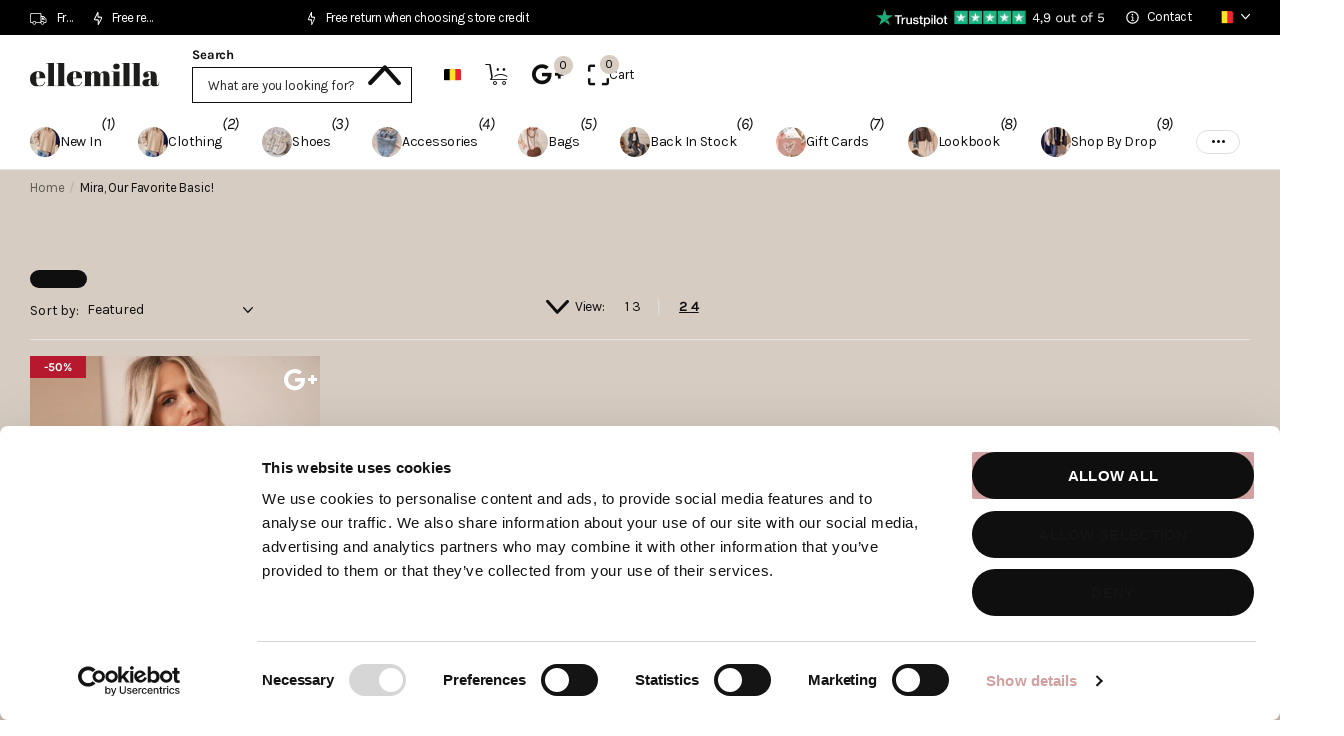

--- FILE ---
content_type: text/html; charset=utf-8
request_url: https://ellemillashop.com/en/collections/mira-our-favorite-basic
body_size: 82079
content:
<!doctype html>
<html lang="en" data-theme="xpert" dir="ltr" class="no-js  no-hyph no-hover-pulse syncer-vat-included">
	<head>

      
      <script
        id="Cookiebot"
        src="https://consent.cookiebot.com/uc.js"
        data-cbid="8c03602a-9f58-4902-b4a6-183e61bfecd5"
        type="text/javascript"
        defer
      ></script>
      
		<meta charset="utf-8">
		<meta http-equiv="x-ua-compatible" content="ie=edge">
		<title>Mira, Our Favorite Basic! &ndash; ellemilla</title><meta name="theme-color" content="">
		<meta name="MobileOptimized" content="320">
		<meta name="HandheldFriendly" content="true">
		<meta name="viewport" content="width=device-width, initial-scale=1, minimum-scale=1, maximum-scale=5, viewport-fit=cover, shrink-to-fit=no">
		<meta name="format-detection" content="telephone=no">
		<meta name="msapplication-config" content="//ellemillashop.com/cdn/shop/t/92/assets/browserconfig.xml?v=52024572095365081671738134379">
		<link rel="canonical" href="https://ellemillashop.com/en/collections/mira-our-favorite-basic">
		<link rel="preconnect" href="https://fonts.shopifycdn.com" crossorigin><link rel="preload" as="style" href="//ellemillashop.com/cdn/shop/t/92/assets/screen.css?v=140616306333348033791765985792">
		<link rel="preload" as="style" href="//ellemillashop.com/cdn/shop/t/92/assets/theme-xclusive.css?v=85833070017943884611740582332">
		<link rel="preload" as="style" href="//ellemillashop.com/cdn/shop/t/92/assets/theme-xpert.css?v=151197652007142022861738134524">
		<link rel="preload" as="style" href="//ellemillashop.com/cdn/shop/t/92/assets/screen-settings.css?v=111756732858766163751762244378">

        <link rel="preload" as="style" href="//ellemillashop.com/cdn/shop/t/92/assets/syk-custom.css?v=108820556535769693341767950259">
      
		
		
    <link rel="preload" as="font" href="//ellemillashop.com/cdn/fonts/karla/karla_n4.40497e07df527e6a50e58fb17ef1950c72f3e32c.woff2" type="font/woff2" crossorigin>
<link media="screen" rel="stylesheet" href="//ellemillashop.com/cdn/shop/t/92/assets/screen.css?v=140616306333348033791765985792" id="core-css">
		<link media="screen" rel="stylesheet" href="//ellemillashop.com/cdn/shop/t/92/assets/theme-xclusive.css?v=85833070017943884611740582332" id="xclusive-css">
		<link media="screen" rel="stylesheet" href="//ellemillashop.com/cdn/shop/t/92/assets/theme-xpert.css?v=151197652007142022861738134524" id="xpert-css">
		<noscript><link rel="stylesheet" href="//ellemillashop.com/cdn/shop/t/92/assets/async-menu.css?v=168027929736382855351738134365"></noscript><link media="screen" rel="stylesheet" href="//ellemillashop.com/cdn/shop/t/92/assets/page-collection.css?v=129824912206161900621740581342" id="collection-css"><link media="screen" rel="stylesheet" href="//ellemillashop.com/cdn/shop/t/92/assets/screen-settings.css?v=111756732858766163751762244378" id="custom-css">

        
        <link media="screen" rel="stylesheet" href="//ellemillashop.com/cdn/shop/t/92/assets/syk-custom.css?v=108820556535769693341767950259" id="syk-custom-css">
        <link media="screen" rel="stylesheet" href="//ellemillashop.com/cdn/shop/t/92/assets/el-custom.css?v=109319845796589064251767691119" id="el-custom-css">
        
<link rel="icon" href="//ellemillashop.com/cdn/shop/files/130_ellemilla_Fav_Icon_06_8774c1eb-50d8-4250-ba78-42120609ff3c.png?crop=center&height=32&v=1730200333&width=32" type="image/png">
			<link rel="mask-icon" href="safari-pinned-tab.svg" color="#333333">
			<link rel="apple-touch-icon" href="apple-touch-icon.png"><script>document.documentElement.classList.remove('no-js'); document.documentElement.classList.add('js'); if (typeof Shopify !== 'undefined' && Shopify.inspectMode){ document.documentElement.classList.add('inspect-mode-enabled'); }</script>
		<meta name="msapplication-config" content="//ellemillashop.com/cdn/shop/t/92/assets/browserconfig.xml?v=52024572095365081671738134379">
<meta property="og:title" content="Mira, Our Favorite Basic!">
<meta property="og:type" content="product.group">
<meta property="og:description" content="Welcome my loves in the ellemillashop! ღ A cozy place where you discover new collections of clothing, handbags, shoes and accessories every week: affordable, trendy, but also basic with that little bit extra 🎀">
<meta property="og:site_name" content="ellemilla">
<meta property="og:url" content="https://ellemillashop.com/en/collections/mira-our-favorite-basic">



<meta name="twitter:title" content="Mira, Our Favorite Basic!">
<meta name="twitter:description" content="Welcome my loves in the ellemillashop! ღ A cozy place where you discover new collections of clothing, handbags, shoes and accessories every week: affordable, trendy, but also basic with that little bit extra 🎀">
<meta name="twitter:site" content="ellemilla">

  <meta name="twitter:card" content="//ellemillashop.com/cdn/shop/files/logo.svg?v=1727188074">


<script type="application/ld+json">
  [
    {
      "@context": "http://schema.org/",
      "@type": "Organization",
      "url": "https://ellemillashop.com/en/collections/mira-our-favorite-basic",
      "name": "ellemilla",
      "legalName": "ellemilla",
      "description": "Welcome my loves in the ellemillashop! ღ A cozy place where you discover new collections of clothing, handbags, shoes and accessories every week: affordable, trendy, but also basic with that little bit extra 🎀","logo": "//ellemillashop.com/cdn/shop/files/logo.svg?v=1727188074",
        "image": "//ellemillashop.com/cdn/shop/files/logo.svg?v=1727188074","contactPoint": {
        "@type": "ContactPoint",
        "contactType": "Customer service",
        "telephone": "0648599659"
      },
      "address": {
        "@type": "PostalAddress",
        "streetAddress": "Poeierstraat 7",
        "addressLocality": "Balen",
        "postalCode": "2490",
        "addressCountry": "BELGIUM"
      }
      
    },
    {
      "@context": "http://schema.org",
      "@type": "WebSite",
      "url": "https://ellemillashop.com/en/collections/mira-our-favorite-basic",
      "name": "ellemilla",
      "description": "Welcome my loves in the ellemillashop! ღ A cozy place where you discover new collections of clothing, handbags, shoes and accessories every week: affordable, trendy, but also basic with that little bit extra 🎀",
      "author": [
        {
          "@type": "Organization",
          "url": "https://www.someoneyouknow.online",
          "name": "Someoneyouknow",
          "address": {
            "@type": "PostalAddress",
            "streetAddress": "Wilhelminaplein 25",
            "addressLocality": "Eindhoven",
            "addressRegion": "NB",
            "postalCode": "5611 HG",
            "addressCountry": "NL"
          }
        }
      ]
    }
  ]
</script>





  <script type="application/ld+json">
    {
      "@context": "http://schema.org",
      "@type": "BreadcrumbList",
      "itemListElement": [
    
          {
            "@type": "ListItem",
            "position": 1,
            "item": {
              "@id": "https://ellemillashop.com/collections",
              "name": "Alle categorieën"
            }
          },
          {
            "@type": "ListItem",
            "position": 2,
            "item": {
              "@id": "https://ellemillashop.com/en/collections/mira-our-favorite-basic",
              "name": "Mira, Our Favorite Basic!"
            }
          }
          
        
      
    ]
  }
  </script>



		<script>window.performance && window.performance.mark && window.performance.mark('shopify.content_for_header.start');</script><meta name="google-site-verification" content="JxeNLOFu4poYgNvAhql_gX8qUYiMoC3L1LOu-tNgl4A">
<meta id="shopify-digital-wallet" name="shopify-digital-wallet" content="/6699909184/digital_wallets/dialog">
<meta name="shopify-checkout-api-token" content="5052086d1eadee5c587d796174bdc2b3">
<meta id="in-context-paypal-metadata" data-shop-id="6699909184" data-venmo-supported="false" data-environment="production" data-locale="en_US" data-paypal-v4="true" data-currency="EUR">
<link rel="alternate" type="application/atom+xml" title="Feed" href="/en/collections/mira-our-favorite-basic.atom" />
<link rel="alternate" hreflang="x-default" href="https://ellemillashop.com/collections/mira-our-favorite-basic">
<link rel="alternate" hreflang="de-DE" href="https://ellemillashop.com/de-de/collections/mira-our-favorite-basic">
<link rel="alternate" hreflang="en-DE" href="https://ellemillashop.com/en-de/collections/mira-our-favorite-basic">
<link rel="alternate" hreflang="nl-NL" href="https://ellemillashop.com/nl-nl/collections/mira-our-favorite-basic">
<link rel="alternate" hreflang="en-NL" href="https://ellemillashop.com/en-nl/collections/mira-our-favorite-basic">
<link rel="alternate" hreflang="de-AT" href="https://ellemillashop.com/de-at/collections/mira-our-favorite-basic">
<link rel="alternate" hreflang="en-AT" href="https://ellemillashop.com/en-at/collections/mira-our-favorite-basic">
<link rel="alternate" hreflang="nl-BE" href="https://ellemillashop.com/collections/mira-our-favorite-basic">
<link rel="alternate" hreflang="en-BE" href="https://ellemillashop.com/en/collections/mira-our-favorite-basic">
<link rel="alternate" type="application/json+oembed" href="https://ellemillashop.com/en/collections/mira-our-favorite-basic.oembed">
<script async="async" src="/checkouts/internal/preloads.js?locale=en-BE"></script>
<script id="apple-pay-shop-capabilities" type="application/json">{"shopId":6699909184,"countryCode":"BE","currencyCode":"EUR","merchantCapabilities":["supports3DS"],"merchantId":"gid:\/\/shopify\/Shop\/6699909184","merchantName":"ellemilla","requiredBillingContactFields":["postalAddress","email"],"requiredShippingContactFields":["postalAddress","email"],"shippingType":"shipping","supportedNetworks":["visa","masterCard"],"total":{"type":"pending","label":"ellemilla","amount":"1.00"},"shopifyPaymentsEnabled":true,"supportsSubscriptions":true}</script>
<script id="shopify-features" type="application/json">{"accessToken":"5052086d1eadee5c587d796174bdc2b3","betas":["rich-media-storefront-analytics"],"domain":"ellemillashop.com","predictiveSearch":true,"shopId":6699909184,"locale":"en"}</script>
<script>var Shopify = Shopify || {};
Shopify.shop = "ellemilla.myshopify.com";
Shopify.locale = "en";
Shopify.currency = {"active":"EUR","rate":"1.0"};
Shopify.country = "BE";
Shopify.theme = {"name":"SYK feb - Theme Xpert - Pro - Custom for Ellemilla","id":177303650683,"schema_name":"Syncer","schema_version":"2.0.0","theme_store_id":null,"role":"main"};
Shopify.theme.handle = "null";
Shopify.theme.style = {"id":null,"handle":null};
Shopify.cdnHost = "ellemillashop.com/cdn";
Shopify.routes = Shopify.routes || {};
Shopify.routes.root = "/en/";</script>
<script type="module">!function(o){(o.Shopify=o.Shopify||{}).modules=!0}(window);</script>
<script>!function(o){function n(){var o=[];function n(){o.push(Array.prototype.slice.apply(arguments))}return n.q=o,n}var t=o.Shopify=o.Shopify||{};t.loadFeatures=n(),t.autoloadFeatures=n()}(window);</script>
<script id="shop-js-analytics" type="application/json">{"pageType":"collection"}</script>
<script defer="defer" async type="module" src="//ellemillashop.com/cdn/shopifycloud/shop-js/modules/v2/client.init-shop-cart-sync_IZsNAliE.en.esm.js"></script>
<script defer="defer" async type="module" src="//ellemillashop.com/cdn/shopifycloud/shop-js/modules/v2/chunk.common_0OUaOowp.esm.js"></script>
<script type="module">
  await import("//ellemillashop.com/cdn/shopifycloud/shop-js/modules/v2/client.init-shop-cart-sync_IZsNAliE.en.esm.js");
await import("//ellemillashop.com/cdn/shopifycloud/shop-js/modules/v2/chunk.common_0OUaOowp.esm.js");

  window.Shopify.SignInWithShop?.initShopCartSync?.({"fedCMEnabled":true,"windoidEnabled":true});

</script>
<script>(function() {
  var isLoaded = false;
  function asyncLoad() {
    if (isLoaded) return;
    isLoaded = true;
    var urls = ["https:\/\/swymv3premium-01.azureedge.net\/code\/swym-shopify.js?shop=ellemilla.myshopify.com","https:\/\/static.returngo.ai\/master.returngo.ai\/returngo.min.js?shop=ellemilla.myshopify.com","https:\/\/cdn.shopify.com\/s\/files\/1\/0066\/9990\/9184\/t\/73\/assets\/booster_eu_cookie_6699909184.js?v=1694082965\u0026shop=ellemilla.myshopify.com","\/\/cdn.shopify.com\/proxy\/cd1dcc40d47e9623f3add5494110449b2fe275faccfe937ef36d172dd80c29b7\/api.kimonix.com\/kimonix_analytics.js?shop=ellemilla.myshopify.com\u0026sp-cache-control=cHVibGljLCBtYXgtYWdlPTkwMA","\/\/cdn.shopify.com\/proxy\/65a35c35723f9bfea9266e747d4fe14c843454a2531f6bd33d4ce0a00884fb54\/api.kimonix.com\/kimonix_void_script.js?shop=ellemilla.myshopify.com\u0026sp-cache-control=cHVibGljLCBtYXgtYWdlPTkwMA","https:\/\/storage.nfcube.com\/instafeed-c1e08e41751476ff79ca51edbc8bed3e.js?shop=ellemilla.myshopify.com"];
    for (var i = 0; i < urls.length; i++) {
      var s = document.createElement('script');
      s.type = 'text/javascript';
      s.async = true;
      s.src = urls[i];
      var x = document.getElementsByTagName('script')[0];
      x.parentNode.insertBefore(s, x);
    }
  };
  if(window.attachEvent) {
    window.attachEvent('onload', asyncLoad);
  } else {
    window.addEventListener('load', asyncLoad, false);
  }
})();</script>
<script id="__st">var __st={"a":6699909184,"offset":3600,"reqid":"749b88b2-8209-472c-9b73-4dd8105af1c3-1768381129","pageurl":"ellemillashop.com\/en\/collections\/mira-our-favorite-basic","u":"9eac546bbcff","p":"collection","rtyp":"collection","rid":620005720388};</script>
<script>window.ShopifyPaypalV4VisibilityTracking = true;</script>
<script id="captcha-bootstrap">!function(){'use strict';const t='contact',e='account',n='new_comment',o=[[t,t],['blogs',n],['comments',n],[t,'customer']],c=[[e,'customer_login'],[e,'guest_login'],[e,'recover_customer_password'],[e,'create_customer']],r=t=>t.map((([t,e])=>`form[action*='/${t}']:not([data-nocaptcha='true']) input[name='form_type'][value='${e}']`)).join(','),a=t=>()=>t?[...document.querySelectorAll(t)].map((t=>t.form)):[];function s(){const t=[...o],e=r(t);return a(e)}const i='password',u='form_key',d=['recaptcha-v3-token','g-recaptcha-response','h-captcha-response',i],f=()=>{try{return window.sessionStorage}catch{return}},m='__shopify_v',_=t=>t.elements[u];function p(t,e,n=!1){try{const o=window.sessionStorage,c=JSON.parse(o.getItem(e)),{data:r}=function(t){const{data:e,action:n}=t;return t[m]||n?{data:e,action:n}:{data:t,action:n}}(c);for(const[e,n]of Object.entries(r))t.elements[e]&&(t.elements[e].value=n);n&&o.removeItem(e)}catch(o){console.error('form repopulation failed',{error:o})}}const l='form_type',E='cptcha';function T(t){t.dataset[E]=!0}const w=window,h=w.document,L='Shopify',v='ce_forms',y='captcha';let A=!1;((t,e)=>{const n=(g='f06e6c50-85a8-45c8-87d0-21a2b65856fe',I='https://cdn.shopify.com/shopifycloud/storefront-forms-hcaptcha/ce_storefront_forms_captcha_hcaptcha.v1.5.2.iife.js',D={infoText:'Protected by hCaptcha',privacyText:'Privacy',termsText:'Terms'},(t,e,n)=>{const o=w[L][v],c=o.bindForm;if(c)return c(t,g,e,D).then(n);var r;o.q.push([[t,g,e,D],n]),r=I,A||(h.body.append(Object.assign(h.createElement('script'),{id:'captcha-provider',async:!0,src:r})),A=!0)});var g,I,D;w[L]=w[L]||{},w[L][v]=w[L][v]||{},w[L][v].q=[],w[L][y]=w[L][y]||{},w[L][y].protect=function(t,e){n(t,void 0,e),T(t)},Object.freeze(w[L][y]),function(t,e,n,w,h,L){const[v,y,A,g]=function(t,e,n){const i=e?o:[],u=t?c:[],d=[...i,...u],f=r(d),m=r(i),_=r(d.filter((([t,e])=>n.includes(e))));return[a(f),a(m),a(_),s()]}(w,h,L),I=t=>{const e=t.target;return e instanceof HTMLFormElement?e:e&&e.form},D=t=>v().includes(t);t.addEventListener('submit',(t=>{const e=I(t);if(!e)return;const n=D(e)&&!e.dataset.hcaptchaBound&&!e.dataset.recaptchaBound,o=_(e),c=g().includes(e)&&(!o||!o.value);(n||c)&&t.preventDefault(),c&&!n&&(function(t){try{if(!f())return;!function(t){const e=f();if(!e)return;const n=_(t);if(!n)return;const o=n.value;o&&e.removeItem(o)}(t);const e=Array.from(Array(32),(()=>Math.random().toString(36)[2])).join('');!function(t,e){_(t)||t.append(Object.assign(document.createElement('input'),{type:'hidden',name:u})),t.elements[u].value=e}(t,e),function(t,e){const n=f();if(!n)return;const o=[...t.querySelectorAll(`input[type='${i}']`)].map((({name:t})=>t)),c=[...d,...o],r={};for(const[a,s]of new FormData(t).entries())c.includes(a)||(r[a]=s);n.setItem(e,JSON.stringify({[m]:1,action:t.action,data:r}))}(t,e)}catch(e){console.error('failed to persist form',e)}}(e),e.submit())}));const S=(t,e)=>{t&&!t.dataset[E]&&(n(t,e.some((e=>e===t))),T(t))};for(const o of['focusin','change'])t.addEventListener(o,(t=>{const e=I(t);D(e)&&S(e,y())}));const B=e.get('form_key'),M=e.get(l),P=B&&M;t.addEventListener('DOMContentLoaded',(()=>{const t=y();if(P)for(const e of t)e.elements[l].value===M&&p(e,B);[...new Set([...A(),...v().filter((t=>'true'===t.dataset.shopifyCaptcha))])].forEach((e=>S(e,t)))}))}(h,new URLSearchParams(w.location.search),n,t,e,['guest_login'])})(!0,!0)}();</script>
<script integrity="sha256-4kQ18oKyAcykRKYeNunJcIwy7WH5gtpwJnB7kiuLZ1E=" data-source-attribution="shopify.loadfeatures" defer="defer" src="//ellemillashop.com/cdn/shopifycloud/storefront/assets/storefront/load_feature-a0a9edcb.js" crossorigin="anonymous"></script>
<script data-source-attribution="shopify.dynamic_checkout.dynamic.init">var Shopify=Shopify||{};Shopify.PaymentButton=Shopify.PaymentButton||{isStorefrontPortableWallets:!0,init:function(){window.Shopify.PaymentButton.init=function(){};var t=document.createElement("script");t.src="https://ellemillashop.com/cdn/shopifycloud/portable-wallets/latest/portable-wallets.en.js",t.type="module",document.head.appendChild(t)}};
</script>
<script data-source-attribution="shopify.dynamic_checkout.buyer_consent">
  function portableWalletsHideBuyerConsent(e){var t=document.getElementById("shopify-buyer-consent"),n=document.getElementById("shopify-subscription-policy-button");t&&n&&(t.classList.add("hidden"),t.setAttribute("aria-hidden","true"),n.removeEventListener("click",e))}function portableWalletsShowBuyerConsent(e){var t=document.getElementById("shopify-buyer-consent"),n=document.getElementById("shopify-subscription-policy-button");t&&n&&(t.classList.remove("hidden"),t.removeAttribute("aria-hidden"),n.addEventListener("click",e))}window.Shopify?.PaymentButton&&(window.Shopify.PaymentButton.hideBuyerConsent=portableWalletsHideBuyerConsent,window.Shopify.PaymentButton.showBuyerConsent=portableWalletsShowBuyerConsent);
</script>
<script data-source-attribution="shopify.dynamic_checkout.cart.bootstrap">document.addEventListener("DOMContentLoaded",(function(){function t(){return document.querySelector("shopify-accelerated-checkout-cart, shopify-accelerated-checkout")}if(t())Shopify.PaymentButton.init();else{new MutationObserver((function(e,n){t()&&(Shopify.PaymentButton.init(),n.disconnect())})).observe(document.body,{childList:!0,subtree:!0})}}));
</script>
<link id="shopify-accelerated-checkout-styles" rel="stylesheet" media="screen" href="https://ellemillashop.com/cdn/shopifycloud/portable-wallets/latest/accelerated-checkout-backwards-compat.css" crossorigin="anonymous">
<style id="shopify-accelerated-checkout-cart">
        #shopify-buyer-consent {
  margin-top: 1em;
  display: inline-block;
  width: 100%;
}

#shopify-buyer-consent.hidden {
  display: none;
}

#shopify-subscription-policy-button {
  background: none;
  border: none;
  padding: 0;
  text-decoration: underline;
  font-size: inherit;
  cursor: pointer;
}

#shopify-subscription-policy-button::before {
  box-shadow: none;
}

      </style>

<script>window.performance && window.performance.mark && window.performance.mark('shopify.content_for_header.end');</script>

      
      <script>
function feedback() {
  const p = window.Shopify.customerPrivacy;
  console.log(`Tracking ${p.userCanBeTracked() ? "en" : "dis"}abled`);
}
window.Shopify.loadFeatures(
  [
    {
      name: "consent-tracking-api",
      version: "0.1",
    },
  ],
  function (error) {
    if (error) throw error;
    if ("Cookiebot" in window)
      window.Shopify.customerPrivacy.setTrackingConsent({
        "analytics": false,
        "marketing": false,
        "preferences": false,
        "sale_of_data": false,
      }, () => console.log("Awaiting consent")
    );
  }
);

window.addEventListener("CookiebotOnConsentReady", function () {
  const C = Cookiebot.consent,
      existConsentShopify = setInterval(function () {
        if (window.Shopify.customerPrivacy) {
          clearInterval(existConsentShopify);
          window.Shopify.customerPrivacy.setTrackingConsent({
            "analytics": C["statistics"],
            "marketing": C["marketing"],
            "preferences": C["preferences"],
            "sale_of_data": C["marketing"],
          }, () => console.log("Consent captured"))
        }
      }, 100);
});
</script>

      
		<!-- TrustBox script -->
<script type="text/javascript" src="//widget.trustpilot.com/bootstrap/v5/tp.widget.bootstrap.min.js" async=""></script>
<!-- End TrustBox script -->
      
		<style data-shopify>
			:root {
					--scheme-1:                      #ffffff;
					--scheme-1_solid:                #ffffff;
					--scheme-1_bg:                   var(--scheme-1);
					--scheme-1_bg_dark:              var(--scheme-1_bg);
					--scheme-1_bg_var:               var(--scheme-1_bg_dark);
					--scheme-1_bg_secondary:         #fbf8f4;
					--scheme-1_fg:                   #0f0f0f;
					--scheme-1_fg_sat:               #cecece;
					--scheme-1_title:                #0f0f0f;
					--scheme-1_title_solid:          #0f0f0f;

					--scheme-1_primary_btn_bg:       #0f0f0f;
					--scheme-1_primary_btn_bg_dark:  #000000;
					--scheme-1_primary_btn_fg:       #ffffff;
					--scheme-1_secondary_btn_bg:     #d6ccc2;
					--scheme-1_secondary_btn_bg_dark:#c8baad;
					--scheme-1_secondary_btn_fg:     #000000;
					--scheme-1_tertiary_btn_bg:      #eaeaea;
					--scheme-1_tertiary_btn_bg_dark: #d8d8d8;
					--scheme-1_tertiary_btn_fg:      #0f0f0f;
					--scheme-1_btn_bg:       		var(--scheme-1_primary_btn_bg);
					--scheme-1_btn_bg_dark:  		var(--scheme-1_primary_btn_bg_dark);
					--scheme-1_btn_fg:       		var(--scheme-1_primary_btn_fg);
					--scheme-1_bd:                   #e5e5e5;
					--scheme-1_input_bg:             #ffffff;
					--scheme-1_input_fg:             #0f0f0f;
					--scheme-1_input_pl:             #292929;
					--scheme-1_accent:               #fe5d8c;
					--scheme-1_accent_gradient:      linear-gradient(315deg, rgba(34, 34, 34, 1) 1%, rgba(159, 125, 90, 1) 28%, rgba(0, 0, 0, 1) 58%, rgba(34, 34, 34, 1) 100%);
					
					--scheme-1_fg_brightness: 0; 
					
						--primary_text_rgba:  				rgb(15, 15, 15);
						--body_bg:            				var(--scheme-1_bg);
					
				}select, .bv_atual, #root #content .f8sr select,
				[class^="palette-scheme-1"] select,
				[class^="palette-scheme-1"] .bv_atual,
				#root #content [class^="palette-scheme-1"] .f8sr select {
					background-image: url("data:image/svg+xml,%3Csvg xmlns='http://www.w3.org/2000/svg' xml:space='preserve' style='enable-background:new 0 0 12.7 7.7' viewBox='0 0 12.7 7.7' fill='%230f0f0f'%3E%3Cpath d='M.3.2c.4-.3.9-.3 1.2.1l4.7 5.3 5-5.3c.3-.3.9-.4 1.2 0 .3.3.4.9 0 1.2l-5.7 6c-.1.1-.3.2-.5.2s-.5-.1-.6-.3l-5.3-6C-.1 1.1-.1.5.3.2z'/%3E%3C/svg%3E");
				}
				
					#root input[type="date"], #root .datepicker-input { background-image: url("data:image/svg+xml,%3Csvg xmlns='http://www.w3.org/2000/svg' xml:space='preserve' style='enable-background:new 0 0 14 16' viewBox='0 0 14 16' fill='%230f0f0f'%3E%3Cpath d='M12.3 2H11V.8c0-.5-.3-.8-.7-.8s-.8.3-.8.8V2h-5V.8c0-.5-.3-.8-.7-.8S3 .3 3 .8V2H1.8C.8 2 0 2.8 0 3.8v10.5c0 1 .8 1.8 1.8 1.8h10.5c1 0 1.8-.8 1.8-1.8V3.8c-.1-1-.9-1.8-1.8-1.8zm.2 12.3c0 .1-.1.3-.3.3H1.8c-.1 0-.3-.1-.3-.3V7.5h11v6.8zm0-8.3h-11V3.8c0-.1.1-.3.3-.3h10.5c.1 0 .3.1.3.3V6z'/%3E%3C/svg%3E"); }
				
				select:focus, #root #content .f8sr select:focus,
				[class^="palette-scheme-1"] select:focus,
				#root #content [class^="palette-scheme-1"] .f8sr select:focus {
					background-image: url("data:image/svg+xml,%3Csvg xmlns='http://www.w3.org/2000/svg' xml:space='preserve' style='enable-background:new 0 0 12.7 7.7' viewBox='0 0 12.7 7.7' fill='%230f0f0f'%3E%3Cpath d='M12.4 7.5c-.4.3-.9.3-1.2-.1L6.5 2.1l-5 5.3c-.3.3-.9.4-1.2 0-.3-.3-.4-.9 0-1.2L6 .2c.1-.1.3-.2.5-.2.3 0 .5.1.6.3l5.3 6c.4.3.4.9 0 1.2z'/%3E%3C/svg%3E");
				}
				:root, [class^="palette-scheme-1"], [data-active-content*="scheme-1"] {
				--primary_bg:             var(--scheme-1_bg);
				--bg_secondary:           var(--scheme-1_bg_secondary);
				--primary_text:           var(--scheme-1_fg);
				--primary_text_h:         var(--scheme-1_title);
				--headings_text:          var(--primary_text_h);
				--headings_text_solid:    var(--scheme-1_title_solid);
				--primary_bg_btn:         var(--scheme-1_primary_btn_bg);
				--primary_bg_btn_dark:    var(--scheme-1_primary_btn_bg_dark);
				--primary_btn_text:       var(--scheme-1_primary_btn_fg);
				--secondary_bg_btn:       var(--scheme-1_secondary_btn_bg);
				--secondary_bg_btn_dark:  var(--scheme-1_secondary_btn_bg_dark);
				--secondary_btn_text:     var(--scheme-1_secondary_btn_fg);
				--tertiary_bg_btn:        var(--scheme-1_tertiary_btn_bg);
				--tertiary_bg_btn_dark:   var(--scheme-1_tertiary_btn_bg_dark);
				--tertiary_btn_text:      var(--scheme-1_tertiary_btn_fg);
				--custom_input_bg:        var(--scheme-1_input_bg);
				--custom_input_fg:        var(--scheme-1_input_fg);
				--custom_input_pl:        var(--scheme-1_input_pl);
				--custom_input_bd:        var(--scheme-1_bd);
				--custom_bd:              var(--custom_input_bd);
				--secondary_bg: 		  var(--primary_bg_btn);
				--accent:                 var(--scheme-1_accent);
				--accent_gradient:        var(--scheme-1_accent_gradient);
				--primary_text_brightness:var(--scheme-1_fg_brightness);
				}
				
			:root {
					--scheme-2:                      #000000;
					--scheme-2_solid:                #000000;
					--scheme-2_bg:                   var(--scheme-2);
					--scheme-2_bg_dark:              #000000;
					--scheme-2_bg_var:               var(--scheme-2_bg_dark);
					--scheme-2_bg_secondary:         #8a8a9e;
					--scheme-2_fg:                   #ffffff;
					--scheme-2_fg_sat:               #ffffff;
					--scheme-2_title:                #ffffff;
					--scheme-2_title_solid:          #ffffff;

					--scheme-2_primary_btn_bg:       #ffffff;
					--scheme-2_primary_btn_bg_dark:  #ededed;
					--scheme-2_primary_btn_fg:       #000000;
					--scheme-2_secondary_btn_bg:     #fe5d8c;
					--scheme-2_secondary_btn_bg_dark:#fe3a73;
					--scheme-2_secondary_btn_fg:     #ffffff;
					--scheme-2_tertiary_btn_bg:      #000000;
					--scheme-2_tertiary_btn_bg_dark: #000000;
					--scheme-2_tertiary_btn_fg:      #ffffff;
					--scheme-2_btn_bg:       		var(--scheme-2_primary_btn_bg);
					--scheme-2_btn_bg_dark:  		var(--scheme-2_primary_btn_bg_dark);
					--scheme-2_btn_fg:       		var(--scheme-2_primary_btn_fg);
					--scheme-2_bd:                   #ececec;
					--scheme-2_input_bg:             #ffffff;
					--scheme-2_input_fg:             #000000;
					--scheme-2_input_pl:             #1a1a1a;
					--scheme-2_accent:               #f16228;
					--scheme-2_accent_gradient:      #f16228;
					
					--scheme-2_fg_brightness: 1; 
					
				}
				[class^="palette-scheme-2"] select,
				[class^="palette-scheme-2"] .bv_atual,
				#root #content [class^="palette-scheme-2"] .f8sr select {
					background-image: url("data:image/svg+xml,%3Csvg xmlns='http://www.w3.org/2000/svg' xml:space='preserve' style='enable-background:new 0 0 12.7 7.7' viewBox='0 0 12.7 7.7' fill='%23000000'%3E%3Cpath d='M.3.2c.4-.3.9-.3 1.2.1l4.7 5.3 5-5.3c.3-.3.9-.4 1.2 0 .3.3.4.9 0 1.2l-5.7 6c-.1.1-.3.2-.5.2s-.5-.1-.6-.3l-5.3-6C-.1 1.1-.1.5.3.2z'/%3E%3C/svg%3E");
				}
				
				
				[class^="palette-scheme-2"] select:focus,
				#root #content [class^="palette-scheme-2"] .f8sr select:focus {
					background-image: url("data:image/svg+xml,%3Csvg xmlns='http://www.w3.org/2000/svg' xml:space='preserve' style='enable-background:new 0 0 12.7 7.7' viewBox='0 0 12.7 7.7' fill='%23000000'%3E%3Cpath d='M12.4 7.5c-.4.3-.9.3-1.2-.1L6.5 2.1l-5 5.3c-.3.3-.9.4-1.2 0-.3-.3-.4-.9 0-1.2L6 .2c.1-.1.3-.2.5-.2.3 0 .5.1.6.3l5.3 6c.4.3.4.9 0 1.2z'/%3E%3C/svg%3E");
				}
				[class^="palette-scheme-2"], [data-active-content*="scheme-2"] {
				--primary_bg:             var(--scheme-2_bg);
				--bg_secondary:           var(--scheme-2_bg_secondary);
				--primary_text:           var(--scheme-2_fg);
				--primary_text_h:         var(--scheme-2_title);
				--headings_text:          var(--primary_text_h);
				--headings_text_solid:    var(--scheme-2_title_solid);
				--primary_bg_btn:         var(--scheme-2_primary_btn_bg);
				--primary_bg_btn_dark:    var(--scheme-2_primary_btn_bg_dark);
				--primary_btn_text:       var(--scheme-2_primary_btn_fg);
				--secondary_bg_btn:       var(--scheme-2_secondary_btn_bg);
				--secondary_bg_btn_dark:  var(--scheme-2_secondary_btn_bg_dark);
				--secondary_btn_text:     var(--scheme-2_secondary_btn_fg);
				--tertiary_bg_btn:        var(--scheme-2_tertiary_btn_bg);
				--tertiary_bg_btn_dark:   var(--scheme-2_tertiary_btn_bg_dark);
				--tertiary_btn_text:      var(--scheme-2_tertiary_btn_fg);
				--custom_input_bg:        var(--scheme-2_input_bg);
				--custom_input_fg:        var(--scheme-2_input_fg);
				--custom_input_pl:        var(--scheme-2_input_pl);
				--custom_input_bd:        var(--scheme-2_bd);
				--custom_bd:              var(--custom_input_bd);
				--secondary_bg: 		  var(--primary_bg_btn);
				--accent:                 var(--scheme-2_accent);
				--accent_gradient:        var(--scheme-2_accent_gradient);
				--primary_text_brightness:var(--scheme-2_fg_brightness);
				}
				
			:root {
					--scheme-3:                      #fdf6ef;
					--scheme-3_solid:                #fdf6ef;
					--scheme-3_bg:                   var(--scheme-3);
					--scheme-3_bg_dark:              #fcf1e6;
					--scheme-3_bg_var:               var(--scheme-3_bg_dark);
					--scheme-3_bg_secondary:         #fe5d8c;
					--scheme-3_fg:                   #0f0f0f;
					--scheme-3_fg_sat:               #cecece;
					--scheme-3_title:                #0f0f0f;
					--scheme-3_title_solid:          #0f0f0f;

					--scheme-3_primary_btn_bg:       #0f0f0f;
					--scheme-3_primary_btn_bg_dark:  #000000;
					--scheme-3_primary_btn_fg:       #ffffff;
					--scheme-3_secondary_btn_bg:     #fe5d8c;
					--scheme-3_secondary_btn_bg_dark:#fe3a73;
					--scheme-3_secondary_btn_fg:     #ffffff;
					--scheme-3_tertiary_btn_bg:      #ffffff;
					--scheme-3_tertiary_btn_bg_dark: #ededed;
					--scheme-3_tertiary_btn_fg:      #0f0f0f;
					--scheme-3_btn_bg:       		var(--scheme-3_primary_btn_bg);
					--scheme-3_btn_bg_dark:  		var(--scheme-3_primary_btn_bg_dark);
					--scheme-3_btn_fg:       		var(--scheme-3_primary_btn_fg);
					--scheme-3_bd:                   #e5e5e5;
					--scheme-3_input_bg:             #ffffff;
					--scheme-3_input_fg:             #0f0f0f;
					--scheme-3_input_pl:             #292929;
					--scheme-3_accent:               #f16228;
					--scheme-3_accent_gradient:      #f16228;
					
					--scheme-3_fg_brightness: 0; 
					
				}
				[class^="palette-scheme-3"] select,
				[class^="palette-scheme-3"] .bv_atual,
				#root #content [class^="palette-scheme-3"] .f8sr select {
					background-image: url("data:image/svg+xml,%3Csvg xmlns='http://www.w3.org/2000/svg' xml:space='preserve' style='enable-background:new 0 0 12.7 7.7' viewBox='0 0 12.7 7.7' fill='%230f0f0f'%3E%3Cpath d='M.3.2c.4-.3.9-.3 1.2.1l4.7 5.3 5-5.3c.3-.3.9-.4 1.2 0 .3.3.4.9 0 1.2l-5.7 6c-.1.1-.3.2-.5.2s-.5-.1-.6-.3l-5.3-6C-.1 1.1-.1.5.3.2z'/%3E%3C/svg%3E");
				}
				
				
				[class^="palette-scheme-3"] select:focus,
				#root #content [class^="palette-scheme-3"] .f8sr select:focus {
					background-image: url("data:image/svg+xml,%3Csvg xmlns='http://www.w3.org/2000/svg' xml:space='preserve' style='enable-background:new 0 0 12.7 7.7' viewBox='0 0 12.7 7.7' fill='%230f0f0f'%3E%3Cpath d='M12.4 7.5c-.4.3-.9.3-1.2-.1L6.5 2.1l-5 5.3c-.3.3-.9.4-1.2 0-.3-.3-.4-.9 0-1.2L6 .2c.1-.1.3-.2.5-.2.3 0 .5.1.6.3l5.3 6c.4.3.4.9 0 1.2z'/%3E%3C/svg%3E");
				}
				[class^="palette-scheme-3"], [data-active-content*="scheme-3"] {
				--primary_bg:             var(--scheme-3_bg);
				--bg_secondary:           var(--scheme-3_bg_secondary);
				--primary_text:           var(--scheme-3_fg);
				--primary_text_h:         var(--scheme-3_title);
				--headings_text:          var(--primary_text_h);
				--headings_text_solid:    var(--scheme-3_title_solid);
				--primary_bg_btn:         var(--scheme-3_primary_btn_bg);
				--primary_bg_btn_dark:    var(--scheme-3_primary_btn_bg_dark);
				--primary_btn_text:       var(--scheme-3_primary_btn_fg);
				--secondary_bg_btn:       var(--scheme-3_secondary_btn_bg);
				--secondary_bg_btn_dark:  var(--scheme-3_secondary_btn_bg_dark);
				--secondary_btn_text:     var(--scheme-3_secondary_btn_fg);
				--tertiary_bg_btn:        var(--scheme-3_tertiary_btn_bg);
				--tertiary_bg_btn_dark:   var(--scheme-3_tertiary_btn_bg_dark);
				--tertiary_btn_text:      var(--scheme-3_tertiary_btn_fg);
				--custom_input_bg:        var(--scheme-3_input_bg);
				--custom_input_fg:        var(--scheme-3_input_fg);
				--custom_input_pl:        var(--scheme-3_input_pl);
				--custom_input_bd:        var(--scheme-3_bd);
				--custom_bd:              var(--custom_input_bd);
				--secondary_bg: 		  var(--primary_bg_btn);
				--accent:                 var(--scheme-3_accent);
				--accent_gradient:        var(--scheme-3_accent_gradient);
				--primary_text_brightness:var(--scheme-3_fg_brightness);
				}
				
			:root {
					--scheme-4:                      #f7f7f7;
					--scheme-4_solid:                #f7f7f7;
					--scheme-4_bg:                   var(--scheme-4);
					--scheme-4_bg_dark:              #f2f2f2;
					--scheme-4_bg_var:               var(--scheme-4_bg_dark);
					--scheme-4_bg_secondary:         #8a8a9e;
					--scheme-4_fg:                   #0f0f0f;
					--scheme-4_fg_sat:               #cecece;
					--scheme-4_title:                #0f0f0f;
					--scheme-4_title_solid:          #0f0f0f;

					--scheme-4_primary_btn_bg:       #fe5d8c;
					--scheme-4_primary_btn_bg_dark:  #fe3a73;
					--scheme-4_primary_btn_fg:       #ffffff;
					--scheme-4_secondary_btn_bg:     #ffffff;
					--scheme-4_secondary_btn_bg_dark:#ededed;
					--scheme-4_secondary_btn_fg:     #0f0f0f;
					--scheme-4_tertiary_btn_bg:      #0f0f0f;
					--scheme-4_tertiary_btn_bg_dark: #000000;
					--scheme-4_tertiary_btn_fg:      #f7f7f7;
					--scheme-4_btn_bg:       		var(--scheme-4_primary_btn_bg);
					--scheme-4_btn_bg_dark:  		var(--scheme-4_primary_btn_bg_dark);
					--scheme-4_btn_fg:       		var(--scheme-4_primary_btn_fg);
					--scheme-4_bd:                   #e5e5e5;
					--scheme-4_input_bg:             #ffffff;
					--scheme-4_input_fg:             #0f0f0f;
					--scheme-4_input_pl:             #292929;
					--scheme-4_accent:               #f9af11;
					--scheme-4_accent_gradient:      #f9af11;
					
					--scheme-4_fg_brightness: 0; 
					
				}
				[class^="palette-scheme-4"] select,
				[class^="palette-scheme-4"] .bv_atual,
				#root #content [class^="palette-scheme-4"] .f8sr select {
					background-image: url("data:image/svg+xml,%3Csvg xmlns='http://www.w3.org/2000/svg' xml:space='preserve' style='enable-background:new 0 0 12.7 7.7' viewBox='0 0 12.7 7.7' fill='%230f0f0f'%3E%3Cpath d='M.3.2c.4-.3.9-.3 1.2.1l4.7 5.3 5-5.3c.3-.3.9-.4 1.2 0 .3.3.4.9 0 1.2l-5.7 6c-.1.1-.3.2-.5.2s-.5-.1-.6-.3l-5.3-6C-.1 1.1-.1.5.3.2z'/%3E%3C/svg%3E");
				}
				
				
				[class^="palette-scheme-4"] select:focus,
				#root #content [class^="palette-scheme-4"] .f8sr select:focus {
					background-image: url("data:image/svg+xml,%3Csvg xmlns='http://www.w3.org/2000/svg' xml:space='preserve' style='enable-background:new 0 0 12.7 7.7' viewBox='0 0 12.7 7.7' fill='%230f0f0f'%3E%3Cpath d='M12.4 7.5c-.4.3-.9.3-1.2-.1L6.5 2.1l-5 5.3c-.3.3-.9.4-1.2 0-.3-.3-.4-.9 0-1.2L6 .2c.1-.1.3-.2.5-.2.3 0 .5.1.6.3l5.3 6c.4.3.4.9 0 1.2z'/%3E%3C/svg%3E");
				}
				[class^="palette-scheme-4"], [data-active-content*="scheme-4"] {
				--primary_bg:             var(--scheme-4_bg);
				--bg_secondary:           var(--scheme-4_bg_secondary);
				--primary_text:           var(--scheme-4_fg);
				--primary_text_h:         var(--scheme-4_title);
				--headings_text:          var(--primary_text_h);
				--headings_text_solid:    var(--scheme-4_title_solid);
				--primary_bg_btn:         var(--scheme-4_primary_btn_bg);
				--primary_bg_btn_dark:    var(--scheme-4_primary_btn_bg_dark);
				--primary_btn_text:       var(--scheme-4_primary_btn_fg);
				--secondary_bg_btn:       var(--scheme-4_secondary_btn_bg);
				--secondary_bg_btn_dark:  var(--scheme-4_secondary_btn_bg_dark);
				--secondary_btn_text:     var(--scheme-4_secondary_btn_fg);
				--tertiary_bg_btn:        var(--scheme-4_tertiary_btn_bg);
				--tertiary_bg_btn_dark:   var(--scheme-4_tertiary_btn_bg_dark);
				--tertiary_btn_text:      var(--scheme-4_tertiary_btn_fg);
				--custom_input_bg:        var(--scheme-4_input_bg);
				--custom_input_fg:        var(--scheme-4_input_fg);
				--custom_input_pl:        var(--scheme-4_input_pl);
				--custom_input_bd:        var(--scheme-4_bd);
				--custom_bd:              var(--custom_input_bd);
				--secondary_bg: 		  var(--primary_bg_btn);
				--accent:                 var(--scheme-4_accent);
				--accent_gradient:        var(--scheme-4_accent_gradient);
				--primary_text_brightness:var(--scheme-4_fg_brightness);
				}
				
			:root {
					--scheme-5:                      #d6ccc2;
					--scheme-5_solid:                #d6ccc2;
					--scheme-5_bg:                   var(--scheme-5);
					--scheme-5_bg_dark:              #d2c7bc;
					--scheme-5_bg_var:               var(--scheme-5_bg_dark);
					--scheme-5_bg_secondary:         #d6ccc2;
					--scheme-5_fg:                   #ffffff;
					--scheme-5_fg_sat:               #ffffff;
					--scheme-5_title:                #ffffff;
					--scheme-5_title_solid:          #ffffff;

					--scheme-5_primary_btn_bg:       #ffffff;
					--scheme-5_primary_btn_bg_dark:  #ededed;
					--scheme-5_primary_btn_fg:       #0f0f0f;
					--scheme-5_secondary_btn_bg:     #2c2c2c;
					--scheme-5_secondary_btn_bg_dark:#1a1a1a;
					--scheme-5_secondary_btn_fg:     #ffffff;
					--scheme-5_tertiary_btn_bg:      #00015d;
					--scheme-5_tertiary_btn_bg_dark: #000139;
					--scheme-5_tertiary_btn_fg:      #ffffff;
					--scheme-5_btn_bg:       		var(--scheme-5_primary_btn_bg);
					--scheme-5_btn_bg_dark:  		var(--scheme-5_primary_btn_bg_dark);
					--scheme-5_btn_fg:       		var(--scheme-5_primary_btn_fg);
					--scheme-5_bd:                   #e5e5e5;
					--scheme-5_input_bg:             #ffffff;
					--scheme-5_input_fg:             #0f0f0f;
					--scheme-5_input_pl:             #292929;
					--scheme-5_accent:               #ffffff;
					--scheme-5_accent_gradient:      #ffffff;
					
					--scheme-5_fg_brightness: 1; 
					
				}
				[class^="palette-scheme-5"] select,
				[class^="palette-scheme-5"] .bv_atual,
				#root #content [class^="palette-scheme-5"] .f8sr select {
					background-image: url("data:image/svg+xml,%3Csvg xmlns='http://www.w3.org/2000/svg' xml:space='preserve' style='enable-background:new 0 0 12.7 7.7' viewBox='0 0 12.7 7.7' fill='%230f0f0f'%3E%3Cpath d='M.3.2c.4-.3.9-.3 1.2.1l4.7 5.3 5-5.3c.3-.3.9-.4 1.2 0 .3.3.4.9 0 1.2l-5.7 6c-.1.1-.3.2-.5.2s-.5-.1-.6-.3l-5.3-6C-.1 1.1-.1.5.3.2z'/%3E%3C/svg%3E");
				}
				
				
				[class^="palette-scheme-5"] select:focus,
				#root #content [class^="palette-scheme-5"] .f8sr select:focus {
					background-image: url("data:image/svg+xml,%3Csvg xmlns='http://www.w3.org/2000/svg' xml:space='preserve' style='enable-background:new 0 0 12.7 7.7' viewBox='0 0 12.7 7.7' fill='%230f0f0f'%3E%3Cpath d='M12.4 7.5c-.4.3-.9.3-1.2-.1L6.5 2.1l-5 5.3c-.3.3-.9.4-1.2 0-.3-.3-.4-.9 0-1.2L6 .2c.1-.1.3-.2.5-.2.3 0 .5.1.6.3l5.3 6c.4.3.4.9 0 1.2z'/%3E%3C/svg%3E");
				}
				[class^="palette-scheme-5"], [data-active-content*="scheme-5"] {
				--primary_bg:             var(--scheme-5_bg);
				--bg_secondary:           var(--scheme-5_bg_secondary);
				--primary_text:           var(--scheme-5_fg);
				--primary_text_h:         var(--scheme-5_title);
				--headings_text:          var(--primary_text_h);
				--headings_text_solid:    var(--scheme-5_title_solid);
				--primary_bg_btn:         var(--scheme-5_primary_btn_bg);
				--primary_bg_btn_dark:    var(--scheme-5_primary_btn_bg_dark);
				--primary_btn_text:       var(--scheme-5_primary_btn_fg);
				--secondary_bg_btn:       var(--scheme-5_secondary_btn_bg);
				--secondary_bg_btn_dark:  var(--scheme-5_secondary_btn_bg_dark);
				--secondary_btn_text:     var(--scheme-5_secondary_btn_fg);
				--tertiary_bg_btn:        var(--scheme-5_tertiary_btn_bg);
				--tertiary_bg_btn_dark:   var(--scheme-5_tertiary_btn_bg_dark);
				--tertiary_btn_text:      var(--scheme-5_tertiary_btn_fg);
				--custom_input_bg:        var(--scheme-5_input_bg);
				--custom_input_fg:        var(--scheme-5_input_fg);
				--custom_input_pl:        var(--scheme-5_input_pl);
				--custom_input_bd:        var(--scheme-5_bd);
				--custom_bd:              var(--custom_input_bd);
				--secondary_bg: 		  var(--primary_bg_btn);
				--accent:                 var(--scheme-5_accent);
				--accent_gradient:        var(--scheme-5_accent_gradient);
				--primary_text_brightness:var(--scheme-5_fg_brightness);
				}
				
			:root {
					--scheme-6:                      #f0e748;
					--scheme-6_solid:                #f0e748;
					--scheme-6_bg:                   var(--scheme-6);
					--scheme-6_bg_dark:              #efe63f;
					--scheme-6_bg_var:               var(--scheme-6_bg_dark);
					--scheme-6_bg_secondary:         #ffffff;
					--scheme-6_fg:                   #000000;
					--scheme-6_fg_sat:               #bfbfbf;
					--scheme-6_title:                #000000;
					--scheme-6_title_solid:          #000000;

					--scheme-6_primary_btn_bg:       #f16228;
					--scheme-6_primary_btn_bg_dark:  #e64d0f;
					--scheme-6_primary_btn_fg:       #ffffff;
					--scheme-6_secondary_btn_bg:     #000000;
					--scheme-6_secondary_btn_bg_dark:#000000;
					--scheme-6_secondary_btn_fg:     #ffffff;
					--scheme-6_tertiary_btn_bg:      #000000;
					--scheme-6_tertiary_btn_bg_dark: #000000;
					--scheme-6_tertiary_btn_fg:      #ffffff;
					--scheme-6_btn_bg:       		var(--scheme-6_primary_btn_bg);
					--scheme-6_btn_bg_dark:  		var(--scheme-6_primary_btn_bg_dark);
					--scheme-6_btn_fg:       		var(--scheme-6_primary_btn_fg);
					--scheme-6_bd:                   #e5e5e5;
					--scheme-6_input_bg:             #ffffff;
					--scheme-6_input_fg:             #000000;
					--scheme-6_input_pl:             #1a1a1a;
					--scheme-6_accent:               #f16228;
					--scheme-6_accent_gradient:      #f16228;
					
					--scheme-6_fg_brightness: 0; 
					
				}
				[class^="palette-scheme-6"] select,
				[class^="palette-scheme-6"] .bv_atual,
				#root #content [class^="palette-scheme-6"] .f8sr select {
					background-image: url("data:image/svg+xml,%3Csvg xmlns='http://www.w3.org/2000/svg' xml:space='preserve' style='enable-background:new 0 0 12.7 7.7' viewBox='0 0 12.7 7.7' fill='%23000000'%3E%3Cpath d='M.3.2c.4-.3.9-.3 1.2.1l4.7 5.3 5-5.3c.3-.3.9-.4 1.2 0 .3.3.4.9 0 1.2l-5.7 6c-.1.1-.3.2-.5.2s-.5-.1-.6-.3l-5.3-6C-.1 1.1-.1.5.3.2z'/%3E%3C/svg%3E");
				}
				
				
				[class^="palette-scheme-6"] select:focus,
				#root #content [class^="palette-scheme-6"] .f8sr select:focus {
					background-image: url("data:image/svg+xml,%3Csvg xmlns='http://www.w3.org/2000/svg' xml:space='preserve' style='enable-background:new 0 0 12.7 7.7' viewBox='0 0 12.7 7.7' fill='%23000000'%3E%3Cpath d='M12.4 7.5c-.4.3-.9.3-1.2-.1L6.5 2.1l-5 5.3c-.3.3-.9.4-1.2 0-.3-.3-.4-.9 0-1.2L6 .2c.1-.1.3-.2.5-.2.3 0 .5.1.6.3l5.3 6c.4.3.4.9 0 1.2z'/%3E%3C/svg%3E");
				}
				[class^="palette-scheme-6"], [data-active-content*="scheme-6"] {
				--primary_bg:             var(--scheme-6_bg);
				--bg_secondary:           var(--scheme-6_bg_secondary);
				--primary_text:           var(--scheme-6_fg);
				--primary_text_h:         var(--scheme-6_title);
				--headings_text:          var(--primary_text_h);
				--headings_text_solid:    var(--scheme-6_title_solid);
				--primary_bg_btn:         var(--scheme-6_primary_btn_bg);
				--primary_bg_btn_dark:    var(--scheme-6_primary_btn_bg_dark);
				--primary_btn_text:       var(--scheme-6_primary_btn_fg);
				--secondary_bg_btn:       var(--scheme-6_secondary_btn_bg);
				--secondary_bg_btn_dark:  var(--scheme-6_secondary_btn_bg_dark);
				--secondary_btn_text:     var(--scheme-6_secondary_btn_fg);
				--tertiary_bg_btn:        var(--scheme-6_tertiary_btn_bg);
				--tertiary_bg_btn_dark:   var(--scheme-6_tertiary_btn_bg_dark);
				--tertiary_btn_text:      var(--scheme-6_tertiary_btn_fg);
				--custom_input_bg:        var(--scheme-6_input_bg);
				--custom_input_fg:        var(--scheme-6_input_fg);
				--custom_input_pl:        var(--scheme-6_input_pl);
				--custom_input_bd:        var(--scheme-6_bd);
				--custom_bd:              var(--custom_input_bd);
				--secondary_bg: 		  var(--primary_bg_btn);
				--accent:                 var(--scheme-6_accent);
				--accent_gradient:        var(--scheme-6_accent_gradient);
				--primary_text_brightness:var(--scheme-6_fg_brightness);
				}
				
			:root {
					--scheme-7:                      #c44d56;
					--scheme-7_solid:                #c44d56;
					--scheme-7_bg:                   var(--scheme-7);
					--scheme-7_bg_dark:              #c1454f;
					--scheme-7_bg_var:               var(--scheme-7_bg_dark);
					--scheme-7_bg_secondary:         #ffffff;
					--scheme-7_fg:                   #ffffff;
					--scheme-7_fg_sat:               #ffffff;
					--scheme-7_title:                #0f0f0f;
					--scheme-7_title_solid:          #0f0f0f;

					--scheme-7_primary_btn_bg:       #0f0f0f;
					--scheme-7_primary_btn_bg_dark:  #000000;
					--scheme-7_primary_btn_fg:       #ffffff;
					--scheme-7_secondary_btn_bg:     #0f0f0f;
					--scheme-7_secondary_btn_bg_dark:#000000;
					--scheme-7_secondary_btn_fg:     #ffffff;
					--scheme-7_tertiary_btn_bg:      #0f0f0f;
					--scheme-7_tertiary_btn_bg_dark: #000000;
					--scheme-7_tertiary_btn_fg:      #ffffff;
					--scheme-7_btn_bg:       		var(--scheme-7_primary_btn_bg);
					--scheme-7_btn_bg_dark:  		var(--scheme-7_primary_btn_bg_dark);
					--scheme-7_btn_fg:       		var(--scheme-7_primary_btn_fg);
					--scheme-7_bd:                   #e5e5e5;
					--scheme-7_input_bg:             #ffffff;
					--scheme-7_input_fg:             #0f0f0f;
					--scheme-7_input_pl:             #292929;
					--scheme-7_accent:               #f16228;
					--scheme-7_accent_gradient:      #f16228;
					
					--scheme-7_fg_brightness: 1; 
					
				}
				[class^="palette-scheme-7"] select,
				[class^="palette-scheme-7"] .bv_atual,
				#root #content [class^="palette-scheme-7"] .f8sr select {
					background-image: url("data:image/svg+xml,%3Csvg xmlns='http://www.w3.org/2000/svg' xml:space='preserve' style='enable-background:new 0 0 12.7 7.7' viewBox='0 0 12.7 7.7' fill='%230f0f0f'%3E%3Cpath d='M.3.2c.4-.3.9-.3 1.2.1l4.7 5.3 5-5.3c.3-.3.9-.4 1.2 0 .3.3.4.9 0 1.2l-5.7 6c-.1.1-.3.2-.5.2s-.5-.1-.6-.3l-5.3-6C-.1 1.1-.1.5.3.2z'/%3E%3C/svg%3E");
				}
				
				
				[class^="palette-scheme-7"] select:focus,
				#root #content [class^="palette-scheme-7"] .f8sr select:focus {
					background-image: url("data:image/svg+xml,%3Csvg xmlns='http://www.w3.org/2000/svg' xml:space='preserve' style='enable-background:new 0 0 12.7 7.7' viewBox='0 0 12.7 7.7' fill='%230f0f0f'%3E%3Cpath d='M12.4 7.5c-.4.3-.9.3-1.2-.1L6.5 2.1l-5 5.3c-.3.3-.9.4-1.2 0-.3-.3-.4-.9 0-1.2L6 .2c.1-.1.3-.2.5-.2.3 0 .5.1.6.3l5.3 6c.4.3.4.9 0 1.2z'/%3E%3C/svg%3E");
				}
				[class^="palette-scheme-7"], [data-active-content*="scheme-7"] {
				--primary_bg:             var(--scheme-7_bg);
				--bg_secondary:           var(--scheme-7_bg_secondary);
				--primary_text:           var(--scheme-7_fg);
				--primary_text_h:         var(--scheme-7_title);
				--headings_text:          var(--primary_text_h);
				--headings_text_solid:    var(--scheme-7_title_solid);
				--primary_bg_btn:         var(--scheme-7_primary_btn_bg);
				--primary_bg_btn_dark:    var(--scheme-7_primary_btn_bg_dark);
				--primary_btn_text:       var(--scheme-7_primary_btn_fg);
				--secondary_bg_btn:       var(--scheme-7_secondary_btn_bg);
				--secondary_bg_btn_dark:  var(--scheme-7_secondary_btn_bg_dark);
				--secondary_btn_text:     var(--scheme-7_secondary_btn_fg);
				--tertiary_bg_btn:        var(--scheme-7_tertiary_btn_bg);
				--tertiary_bg_btn_dark:   var(--scheme-7_tertiary_btn_bg_dark);
				--tertiary_btn_text:      var(--scheme-7_tertiary_btn_fg);
				--custom_input_bg:        var(--scheme-7_input_bg);
				--custom_input_fg:        var(--scheme-7_input_fg);
				--custom_input_pl:        var(--scheme-7_input_pl);
				--custom_input_bd:        var(--scheme-7_bd);
				--custom_bd:              var(--custom_input_bd);
				--secondary_bg: 		  var(--primary_bg_btn);
				--accent:                 var(--scheme-7_accent);
				--accent_gradient:        var(--scheme-7_accent_gradient);
				--primary_text_brightness:var(--scheme-7_fg_brightness);
				}
				
			:root {
					--scheme-8:                      #d0ab9e;
					--scheme-8_solid:                #d0ab9e;
					--scheme-8_bg:                   var(--scheme-8);
					--scheme-8_bg_dark:              #cda597;
					--scheme-8_bg_var:               var(--scheme-8_bg_dark);
					--scheme-8_bg_secondary:         #8a8a9e;
					--scheme-8_fg:                   #ffffff;
					--scheme-8_fg_sat:               #ffffff;
					--scheme-8_title:                #ffffff;
					--scheme-8_title_solid:          #ffffff;

					--scheme-8_primary_btn_bg:       #d0ab9e;
					--scheme-8_primary_btn_bg_dark:  #c49686;
					--scheme-8_primary_btn_fg:       #ffffff;
					--scheme-8_secondary_btn_bg:     #ffffff;
					--scheme-8_secondary_btn_bg_dark:#ededed;
					--scheme-8_secondary_btn_fg:     #2c2c2c;
					--scheme-8_tertiary_btn_bg:      #f0e748;
					--scheme-8_tertiary_btn_bg_dark: #ede327;
					--scheme-8_tertiary_btn_fg:      #000000;
					--scheme-8_btn_bg:       		var(--scheme-8_primary_btn_bg);
					--scheme-8_btn_bg_dark:  		var(--scheme-8_primary_btn_bg_dark);
					--scheme-8_btn_fg:       		var(--scheme-8_primary_btn_fg);
					--scheme-8_bd:                   #e5e5e5;
					--scheme-8_input_bg:             #ffffff;
					--scheme-8_input_fg:             #000000;
					--scheme-8_input_pl:             #1a1a1a;
					--scheme-8_accent:               #d0ab9e;
					--scheme-8_accent_gradient:      #d0ab9e;
					
					--scheme-8_fg_brightness: 1; 
					
				}
				[class^="palette-scheme-8"] select,
				[class^="palette-scheme-8"] .bv_atual,
				#root #content [class^="palette-scheme-8"] .f8sr select {
					background-image: url("data:image/svg+xml,%3Csvg xmlns='http://www.w3.org/2000/svg' xml:space='preserve' style='enable-background:new 0 0 12.7 7.7' viewBox='0 0 12.7 7.7' fill='%23000000'%3E%3Cpath d='M.3.2c.4-.3.9-.3 1.2.1l4.7 5.3 5-5.3c.3-.3.9-.4 1.2 0 .3.3.4.9 0 1.2l-5.7 6c-.1.1-.3.2-.5.2s-.5-.1-.6-.3l-5.3-6C-.1 1.1-.1.5.3.2z'/%3E%3C/svg%3E");
				}
				
				
				[class^="palette-scheme-8"] select:focus,
				#root #content [class^="palette-scheme-8"] .f8sr select:focus {
					background-image: url("data:image/svg+xml,%3Csvg xmlns='http://www.w3.org/2000/svg' xml:space='preserve' style='enable-background:new 0 0 12.7 7.7' viewBox='0 0 12.7 7.7' fill='%23000000'%3E%3Cpath d='M12.4 7.5c-.4.3-.9.3-1.2-.1L6.5 2.1l-5 5.3c-.3.3-.9.4-1.2 0-.3-.3-.4-.9 0-1.2L6 .2c.1-.1.3-.2.5-.2.3 0 .5.1.6.3l5.3 6c.4.3.4.9 0 1.2z'/%3E%3C/svg%3E");
				}
				[class^="palette-scheme-8"], [data-active-content*="scheme-8"] {
				--primary_bg:             var(--scheme-8_bg);
				--bg_secondary:           var(--scheme-8_bg_secondary);
				--primary_text:           var(--scheme-8_fg);
				--primary_text_h:         var(--scheme-8_title);
				--headings_text:          var(--primary_text_h);
				--headings_text_solid:    var(--scheme-8_title_solid);
				--primary_bg_btn:         var(--scheme-8_primary_btn_bg);
				--primary_bg_btn_dark:    var(--scheme-8_primary_btn_bg_dark);
				--primary_btn_text:       var(--scheme-8_primary_btn_fg);
				--secondary_bg_btn:       var(--scheme-8_secondary_btn_bg);
				--secondary_bg_btn_dark:  var(--scheme-8_secondary_btn_bg_dark);
				--secondary_btn_text:     var(--scheme-8_secondary_btn_fg);
				--tertiary_bg_btn:        var(--scheme-8_tertiary_btn_bg);
				--tertiary_bg_btn_dark:   var(--scheme-8_tertiary_btn_bg_dark);
				--tertiary_btn_text:      var(--scheme-8_tertiary_btn_fg);
				--custom_input_bg:        var(--scheme-8_input_bg);
				--custom_input_fg:        var(--scheme-8_input_fg);
				--custom_input_pl:        var(--scheme-8_input_pl);
				--custom_input_bd:        var(--scheme-8_bd);
				--custom_bd:              var(--custom_input_bd);
				--secondary_bg: 		  var(--primary_bg_btn);
				--accent:                 var(--scheme-8_accent);
				--accent_gradient:        var(--scheme-8_accent_gradient);
				--primary_text_brightness:var(--scheme-8_fg_brightness);
				}
				
			:root {
					--scheme-6f9b9a98-da4f-46f3-b260-c003f391932c:                      #d9b1ff;
					--scheme-6f9b9a98-da4f-46f3-b260-c003f391932c_solid:                #d9b1ff;
					--scheme-6f9b9a98-da4f-46f3-b260-c003f391932c_bg:                   var(--scheme-6f9b9a98-da4f-46f3-b260-c003f391932c);
					--scheme-6f9b9a98-da4f-46f3-b260-c003f391932c_bg_dark:              #d4a7ff;
					--scheme-6f9b9a98-da4f-46f3-b260-c003f391932c_bg_var:               var(--scheme-6f9b9a98-da4f-46f3-b260-c003f391932c_bg_dark);
					--scheme-6f9b9a98-da4f-46f3-b260-c003f391932c_bg_secondary:         rgba(0,0,0,0);
					--scheme-6f9b9a98-da4f-46f3-b260-c003f391932c_fg:                   #ffffff;
					--scheme-6f9b9a98-da4f-46f3-b260-c003f391932c_fg_sat:               #ffffff;
					--scheme-6f9b9a98-da4f-46f3-b260-c003f391932c_title:                #ffffff;
					--scheme-6f9b9a98-da4f-46f3-b260-c003f391932c_title_solid:          #ffffff;

					--scheme-6f9b9a98-da4f-46f3-b260-c003f391932c_primary_btn_bg:       #d9b1ff;
					--scheme-6f9b9a98-da4f-46f3-b260-c003f391932c_primary_btn_bg_dark:  #c88dff;
					--scheme-6f9b9a98-da4f-46f3-b260-c003f391932c_primary_btn_fg:       #ffffff;
					--scheme-6f9b9a98-da4f-46f3-b260-c003f391932c_secondary_btn_bg:     #d9b1ff;
					--scheme-6f9b9a98-da4f-46f3-b260-c003f391932c_secondary_btn_bg_dark:#c88dff;
					--scheme-6f9b9a98-da4f-46f3-b260-c003f391932c_secondary_btn_fg:     #ffffff;
					--scheme-6f9b9a98-da4f-46f3-b260-c003f391932c_tertiary_btn_bg:      #d9b1ff;
					--scheme-6f9b9a98-da4f-46f3-b260-c003f391932c_tertiary_btn_bg_dark: #c88dff;
					--scheme-6f9b9a98-da4f-46f3-b260-c003f391932c_tertiary_btn_fg:      #ffffff;
					--scheme-6f9b9a98-da4f-46f3-b260-c003f391932c_btn_bg:       		var(--scheme-6f9b9a98-da4f-46f3-b260-c003f391932c_primary_btn_bg);
					--scheme-6f9b9a98-da4f-46f3-b260-c003f391932c_btn_bg_dark:  		var(--scheme-6f9b9a98-da4f-46f3-b260-c003f391932c_primary_btn_bg_dark);
					--scheme-6f9b9a98-da4f-46f3-b260-c003f391932c_btn_fg:       		var(--scheme-6f9b9a98-da4f-46f3-b260-c003f391932c_primary_btn_fg);
					--scheme-6f9b9a98-da4f-46f3-b260-c003f391932c_bd:                   #e5e5e5;
					--scheme-6f9b9a98-da4f-46f3-b260-c003f391932c_input_bg:             #ffffff;
					--scheme-6f9b9a98-da4f-46f3-b260-c003f391932c_input_fg:             #0f0f0f;
					--scheme-6f9b9a98-da4f-46f3-b260-c003f391932c_input_pl:             #292929;
					--scheme-6f9b9a98-da4f-46f3-b260-c003f391932c_accent:               #d9b1ff;
					--scheme-6f9b9a98-da4f-46f3-b260-c003f391932c_accent_gradient:      linear-gradient(315deg, rgba(34, 34, 34, 1) 1%, rgba(159, 125, 90, 1) 28%, rgba(0, 0, 0, 1) 58%, rgba(34, 34, 34, 1) 100%);
					
					--scheme-6f9b9a98-da4f-46f3-b260-c003f391932c_fg_brightness: 1; 
					
				}
				[class^="palette-scheme-6f9b9a98-da4f-46f3-b260-c003f391932c"] select,
				[class^="palette-scheme-6f9b9a98-da4f-46f3-b260-c003f391932c"] .bv_atual,
				#root #content [class^="palette-scheme-6f9b9a98-da4f-46f3-b260-c003f391932c"] .f8sr select {
					background-image: url("data:image/svg+xml,%3Csvg xmlns='http://www.w3.org/2000/svg' xml:space='preserve' style='enable-background:new 0 0 12.7 7.7' viewBox='0 0 12.7 7.7' fill='%230f0f0f'%3E%3Cpath d='M.3.2c.4-.3.9-.3 1.2.1l4.7 5.3 5-5.3c.3-.3.9-.4 1.2 0 .3.3.4.9 0 1.2l-5.7 6c-.1.1-.3.2-.5.2s-.5-.1-.6-.3l-5.3-6C-.1 1.1-.1.5.3.2z'/%3E%3C/svg%3E");
				}
				
				
				[class^="palette-scheme-6f9b9a98-da4f-46f3-b260-c003f391932c"] select:focus,
				#root #content [class^="palette-scheme-6f9b9a98-da4f-46f3-b260-c003f391932c"] .f8sr select:focus {
					background-image: url("data:image/svg+xml,%3Csvg xmlns='http://www.w3.org/2000/svg' xml:space='preserve' style='enable-background:new 0 0 12.7 7.7' viewBox='0 0 12.7 7.7' fill='%230f0f0f'%3E%3Cpath d='M12.4 7.5c-.4.3-.9.3-1.2-.1L6.5 2.1l-5 5.3c-.3.3-.9.4-1.2 0-.3-.3-.4-.9 0-1.2L6 .2c.1-.1.3-.2.5-.2.3 0 .5.1.6.3l5.3 6c.4.3.4.9 0 1.2z'/%3E%3C/svg%3E");
				}
				[class^="palette-scheme-6f9b9a98-da4f-46f3-b260-c003f391932c"], [data-active-content*="scheme-6f9b9a98-da4f-46f3-b260-c003f391932c"] {
				--primary_bg:             var(--scheme-6f9b9a98-da4f-46f3-b260-c003f391932c_bg);
				--bg_secondary:           var(--scheme-6f9b9a98-da4f-46f3-b260-c003f391932c_bg_secondary);
				--primary_text:           var(--scheme-6f9b9a98-da4f-46f3-b260-c003f391932c_fg);
				--primary_text_h:         var(--scheme-6f9b9a98-da4f-46f3-b260-c003f391932c_title);
				--headings_text:          var(--primary_text_h);
				--headings_text_solid:    var(--scheme-6f9b9a98-da4f-46f3-b260-c003f391932c_title_solid);
				--primary_bg_btn:         var(--scheme-6f9b9a98-da4f-46f3-b260-c003f391932c_primary_btn_bg);
				--primary_bg_btn_dark:    var(--scheme-6f9b9a98-da4f-46f3-b260-c003f391932c_primary_btn_bg_dark);
				--primary_btn_text:       var(--scheme-6f9b9a98-da4f-46f3-b260-c003f391932c_primary_btn_fg);
				--secondary_bg_btn:       var(--scheme-6f9b9a98-da4f-46f3-b260-c003f391932c_secondary_btn_bg);
				--secondary_bg_btn_dark:  var(--scheme-6f9b9a98-da4f-46f3-b260-c003f391932c_secondary_btn_bg_dark);
				--secondary_btn_text:     var(--scheme-6f9b9a98-da4f-46f3-b260-c003f391932c_secondary_btn_fg);
				--tertiary_bg_btn:        var(--scheme-6f9b9a98-da4f-46f3-b260-c003f391932c_tertiary_btn_bg);
				--tertiary_bg_btn_dark:   var(--scheme-6f9b9a98-da4f-46f3-b260-c003f391932c_tertiary_btn_bg_dark);
				--tertiary_btn_text:      var(--scheme-6f9b9a98-da4f-46f3-b260-c003f391932c_tertiary_btn_fg);
				--custom_input_bg:        var(--scheme-6f9b9a98-da4f-46f3-b260-c003f391932c_input_bg);
				--custom_input_fg:        var(--scheme-6f9b9a98-da4f-46f3-b260-c003f391932c_input_fg);
				--custom_input_pl:        var(--scheme-6f9b9a98-da4f-46f3-b260-c003f391932c_input_pl);
				--custom_input_bd:        var(--scheme-6f9b9a98-da4f-46f3-b260-c003f391932c_bd);
				--custom_bd:              var(--custom_input_bd);
				--secondary_bg: 		  var(--primary_bg_btn);
				--accent:                 var(--scheme-6f9b9a98-da4f-46f3-b260-c003f391932c_accent);
				--accent_gradient:        var(--scheme-6f9b9a98-da4f-46f3-b260-c003f391932c_accent_gradient);
				--primary_text_brightness:var(--scheme-6f9b9a98-da4f-46f3-b260-c003f391932c_fg_brightness);
				}
				
			:root {
					--scheme-200daf0c-041c-40ce-95b9-4361d622119a:                      #000000;
					--scheme-200daf0c-041c-40ce-95b9-4361d622119a_solid:                #000000;
					--scheme-200daf0c-041c-40ce-95b9-4361d622119a_bg:                   var(--scheme-200daf0c-041c-40ce-95b9-4361d622119a);
					--scheme-200daf0c-041c-40ce-95b9-4361d622119a_bg_dark:              #000000;
					--scheme-200daf0c-041c-40ce-95b9-4361d622119a_bg_var:               var(--scheme-200daf0c-041c-40ce-95b9-4361d622119a_bg_dark);
					--scheme-200daf0c-041c-40ce-95b9-4361d622119a_bg_secondary:         #fbf8f4;
					--scheme-200daf0c-041c-40ce-95b9-4361d622119a_fg:                   #0f0f0f;
					--scheme-200daf0c-041c-40ce-95b9-4361d622119a_fg_sat:               #cecece;
					--scheme-200daf0c-041c-40ce-95b9-4361d622119a_title:                #ffffff;
					--scheme-200daf0c-041c-40ce-95b9-4361d622119a_title_solid:          #ffffff;

					--scheme-200daf0c-041c-40ce-95b9-4361d622119a_primary_btn_bg:       #0f0f0f;
					--scheme-200daf0c-041c-40ce-95b9-4361d622119a_primary_btn_bg_dark:  #000000;
					--scheme-200daf0c-041c-40ce-95b9-4361d622119a_primary_btn_fg:       #ffffff;
					--scheme-200daf0c-041c-40ce-95b9-4361d622119a_secondary_btn_bg:     #000000;
					--scheme-200daf0c-041c-40ce-95b9-4361d622119a_secondary_btn_bg_dark:#000000;
					--scheme-200daf0c-041c-40ce-95b9-4361d622119a_secondary_btn_fg:     #ffffff;
					--scheme-200daf0c-041c-40ce-95b9-4361d622119a_tertiary_btn_bg:      #eaeaea;
					--scheme-200daf0c-041c-40ce-95b9-4361d622119a_tertiary_btn_bg_dark: #d8d8d8;
					--scheme-200daf0c-041c-40ce-95b9-4361d622119a_tertiary_btn_fg:      #0f0f0f;
					--scheme-200daf0c-041c-40ce-95b9-4361d622119a_btn_bg:       		var(--scheme-200daf0c-041c-40ce-95b9-4361d622119a_primary_btn_bg);
					--scheme-200daf0c-041c-40ce-95b9-4361d622119a_btn_bg_dark:  		var(--scheme-200daf0c-041c-40ce-95b9-4361d622119a_primary_btn_bg_dark);
					--scheme-200daf0c-041c-40ce-95b9-4361d622119a_btn_fg:       		var(--scheme-200daf0c-041c-40ce-95b9-4361d622119a_primary_btn_fg);
					--scheme-200daf0c-041c-40ce-95b9-4361d622119a_bd:                   #e5e5e5;
					--scheme-200daf0c-041c-40ce-95b9-4361d622119a_input_bg:             #ffffff;
					--scheme-200daf0c-041c-40ce-95b9-4361d622119a_input_fg:             #0f0f0f;
					--scheme-200daf0c-041c-40ce-95b9-4361d622119a_input_pl:             #292929;
					--scheme-200daf0c-041c-40ce-95b9-4361d622119a_accent:               #fe5d8c;
					--scheme-200daf0c-041c-40ce-95b9-4361d622119a_accent_gradient:      linear-gradient(315deg, rgba(34, 34, 34, 1) 1%, rgba(159, 125, 90, 1) 28%, rgba(0, 0, 0, 1) 58%, rgba(34, 34, 34, 1) 100%);
					
					--scheme-200daf0c-041c-40ce-95b9-4361d622119a_fg_brightness: 0; 
					
				}
				[class^="palette-scheme-200daf0c-041c-40ce-95b9-4361d622119a"] select,
				[class^="palette-scheme-200daf0c-041c-40ce-95b9-4361d622119a"] .bv_atual,
				#root #content [class^="palette-scheme-200daf0c-041c-40ce-95b9-4361d622119a"] .f8sr select {
					background-image: url("data:image/svg+xml,%3Csvg xmlns='http://www.w3.org/2000/svg' xml:space='preserve' style='enable-background:new 0 0 12.7 7.7' viewBox='0 0 12.7 7.7' fill='%230f0f0f'%3E%3Cpath d='M.3.2c.4-.3.9-.3 1.2.1l4.7 5.3 5-5.3c.3-.3.9-.4 1.2 0 .3.3.4.9 0 1.2l-5.7 6c-.1.1-.3.2-.5.2s-.5-.1-.6-.3l-5.3-6C-.1 1.1-.1.5.3.2z'/%3E%3C/svg%3E");
				}
				
				
				[class^="palette-scheme-200daf0c-041c-40ce-95b9-4361d622119a"] select:focus,
				#root #content [class^="palette-scheme-200daf0c-041c-40ce-95b9-4361d622119a"] .f8sr select:focus {
					background-image: url("data:image/svg+xml,%3Csvg xmlns='http://www.w3.org/2000/svg' xml:space='preserve' style='enable-background:new 0 0 12.7 7.7' viewBox='0 0 12.7 7.7' fill='%230f0f0f'%3E%3Cpath d='M12.4 7.5c-.4.3-.9.3-1.2-.1L6.5 2.1l-5 5.3c-.3.3-.9.4-1.2 0-.3-.3-.4-.9 0-1.2L6 .2c.1-.1.3-.2.5-.2.3 0 .5.1.6.3l5.3 6c.4.3.4.9 0 1.2z'/%3E%3C/svg%3E");
				}
				[class^="palette-scheme-200daf0c-041c-40ce-95b9-4361d622119a"], [data-active-content*="scheme-200daf0c-041c-40ce-95b9-4361d622119a"] {
				--primary_bg:             var(--scheme-200daf0c-041c-40ce-95b9-4361d622119a_bg);
				--bg_secondary:           var(--scheme-200daf0c-041c-40ce-95b9-4361d622119a_bg_secondary);
				--primary_text:           var(--scheme-200daf0c-041c-40ce-95b9-4361d622119a_fg);
				--primary_text_h:         var(--scheme-200daf0c-041c-40ce-95b9-4361d622119a_title);
				--headings_text:          var(--primary_text_h);
				--headings_text_solid:    var(--scheme-200daf0c-041c-40ce-95b9-4361d622119a_title_solid);
				--primary_bg_btn:         var(--scheme-200daf0c-041c-40ce-95b9-4361d622119a_primary_btn_bg);
				--primary_bg_btn_dark:    var(--scheme-200daf0c-041c-40ce-95b9-4361d622119a_primary_btn_bg_dark);
				--primary_btn_text:       var(--scheme-200daf0c-041c-40ce-95b9-4361d622119a_primary_btn_fg);
				--secondary_bg_btn:       var(--scheme-200daf0c-041c-40ce-95b9-4361d622119a_secondary_btn_bg);
				--secondary_bg_btn_dark:  var(--scheme-200daf0c-041c-40ce-95b9-4361d622119a_secondary_btn_bg_dark);
				--secondary_btn_text:     var(--scheme-200daf0c-041c-40ce-95b9-4361d622119a_secondary_btn_fg);
				--tertiary_bg_btn:        var(--scheme-200daf0c-041c-40ce-95b9-4361d622119a_tertiary_btn_bg);
				--tertiary_bg_btn_dark:   var(--scheme-200daf0c-041c-40ce-95b9-4361d622119a_tertiary_btn_bg_dark);
				--tertiary_btn_text:      var(--scheme-200daf0c-041c-40ce-95b9-4361d622119a_tertiary_btn_fg);
				--custom_input_bg:        var(--scheme-200daf0c-041c-40ce-95b9-4361d622119a_input_bg);
				--custom_input_fg:        var(--scheme-200daf0c-041c-40ce-95b9-4361d622119a_input_fg);
				--custom_input_pl:        var(--scheme-200daf0c-041c-40ce-95b9-4361d622119a_input_pl);
				--custom_input_bd:        var(--scheme-200daf0c-041c-40ce-95b9-4361d622119a_bd);
				--custom_bd:              var(--custom_input_bd);
				--secondary_bg: 		  var(--primary_bg_btn);
				--accent:                 var(--scheme-200daf0c-041c-40ce-95b9-4361d622119a_accent);
				--accent_gradient:        var(--scheme-200daf0c-041c-40ce-95b9-4361d622119a_accent_gradient);
				--primary_text_brightness:var(--scheme-200daf0c-041c-40ce-95b9-4361d622119a_fg_brightness);
				}
				
			:root {
					--scheme-9321f511-b82b-4844-8848-a727b4eca607:                      #f79bbe;
					--scheme-9321f511-b82b-4844-8848-a727b4eca607_solid:                #f79bbe;
					--scheme-9321f511-b82b-4844-8848-a727b4eca607_bg:                   var(--scheme-9321f511-b82b-4844-8848-a727b4eca607);
					--scheme-9321f511-b82b-4844-8848-a727b4eca607_bg_dark:              #f692b8;
					--scheme-9321f511-b82b-4844-8848-a727b4eca607_bg_var:               var(--scheme-9321f511-b82b-4844-8848-a727b4eca607_bg_dark);
					--scheme-9321f511-b82b-4844-8848-a727b4eca607_bg_secondary:         #fbf8f4;
					--scheme-9321f511-b82b-4844-8848-a727b4eca607_fg:                   #ffffff;
					--scheme-9321f511-b82b-4844-8848-a727b4eca607_fg_sat:               #ffffff;
					--scheme-9321f511-b82b-4844-8848-a727b4eca607_title:                #ffffff;
					--scheme-9321f511-b82b-4844-8848-a727b4eca607_title_solid:          #ffffff;

					--scheme-9321f511-b82b-4844-8848-a727b4eca607_primary_btn_bg:       #ffffff;
					--scheme-9321f511-b82b-4844-8848-a727b4eca607_primary_btn_bg_dark:  #ededed;
					--scheme-9321f511-b82b-4844-8848-a727b4eca607_primary_btn_fg:       #f79bbe;
					--scheme-9321f511-b82b-4844-8848-a727b4eca607_secondary_btn_bg:     #ffffff;
					--scheme-9321f511-b82b-4844-8848-a727b4eca607_secondary_btn_bg_dark:#ededed;
					--scheme-9321f511-b82b-4844-8848-a727b4eca607_secondary_btn_fg:     #f79bbe;
					--scheme-9321f511-b82b-4844-8848-a727b4eca607_tertiary_btn_bg:      #eaeaea;
					--scheme-9321f511-b82b-4844-8848-a727b4eca607_tertiary_btn_bg_dark: #d8d8d8;
					--scheme-9321f511-b82b-4844-8848-a727b4eca607_tertiary_btn_fg:      #0f0f0f;
					--scheme-9321f511-b82b-4844-8848-a727b4eca607_btn_bg:       		var(--scheme-9321f511-b82b-4844-8848-a727b4eca607_primary_btn_bg);
					--scheme-9321f511-b82b-4844-8848-a727b4eca607_btn_bg_dark:  		var(--scheme-9321f511-b82b-4844-8848-a727b4eca607_primary_btn_bg_dark);
					--scheme-9321f511-b82b-4844-8848-a727b4eca607_btn_fg:       		var(--scheme-9321f511-b82b-4844-8848-a727b4eca607_primary_btn_fg);
					--scheme-9321f511-b82b-4844-8848-a727b4eca607_bd:                   #e5e5e5;
					--scheme-9321f511-b82b-4844-8848-a727b4eca607_input_bg:             #ffffff;
					--scheme-9321f511-b82b-4844-8848-a727b4eca607_input_fg:             #0f0f0f;
					--scheme-9321f511-b82b-4844-8848-a727b4eca607_input_pl:             #292929;
					--scheme-9321f511-b82b-4844-8848-a727b4eca607_accent:               #fe5d8c;
					--scheme-9321f511-b82b-4844-8848-a727b4eca607_accent_gradient:      linear-gradient(315deg, rgba(34, 34, 34, 1) 1%, rgba(159, 125, 90, 1) 28%, rgba(0, 0, 0, 1) 58%, rgba(34, 34, 34, 1) 100%);
					
					--scheme-9321f511-b82b-4844-8848-a727b4eca607_fg_brightness: 1; 
					
				}
				[class^="palette-scheme-9321f511-b82b-4844-8848-a727b4eca607"] select,
				[class^="palette-scheme-9321f511-b82b-4844-8848-a727b4eca607"] .bv_atual,
				#root #content [class^="palette-scheme-9321f511-b82b-4844-8848-a727b4eca607"] .f8sr select {
					background-image: url("data:image/svg+xml,%3Csvg xmlns='http://www.w3.org/2000/svg' xml:space='preserve' style='enable-background:new 0 0 12.7 7.7' viewBox='0 0 12.7 7.7' fill='%230f0f0f'%3E%3Cpath d='M.3.2c.4-.3.9-.3 1.2.1l4.7 5.3 5-5.3c.3-.3.9-.4 1.2 0 .3.3.4.9 0 1.2l-5.7 6c-.1.1-.3.2-.5.2s-.5-.1-.6-.3l-5.3-6C-.1 1.1-.1.5.3.2z'/%3E%3C/svg%3E");
				}
				
				
				[class^="palette-scheme-9321f511-b82b-4844-8848-a727b4eca607"] select:focus,
				#root #content [class^="palette-scheme-9321f511-b82b-4844-8848-a727b4eca607"] .f8sr select:focus {
					background-image: url("data:image/svg+xml,%3Csvg xmlns='http://www.w3.org/2000/svg' xml:space='preserve' style='enable-background:new 0 0 12.7 7.7' viewBox='0 0 12.7 7.7' fill='%230f0f0f'%3E%3Cpath d='M12.4 7.5c-.4.3-.9.3-1.2-.1L6.5 2.1l-5 5.3c-.3.3-.9.4-1.2 0-.3-.3-.4-.9 0-1.2L6 .2c.1-.1.3-.2.5-.2.3 0 .5.1.6.3l5.3 6c.4.3.4.9 0 1.2z'/%3E%3C/svg%3E");
				}
				[class^="palette-scheme-9321f511-b82b-4844-8848-a727b4eca607"], [data-active-content*="scheme-9321f511-b82b-4844-8848-a727b4eca607"] {
				--primary_bg:             var(--scheme-9321f511-b82b-4844-8848-a727b4eca607_bg);
				--bg_secondary:           var(--scheme-9321f511-b82b-4844-8848-a727b4eca607_bg_secondary);
				--primary_text:           var(--scheme-9321f511-b82b-4844-8848-a727b4eca607_fg);
				--primary_text_h:         var(--scheme-9321f511-b82b-4844-8848-a727b4eca607_title);
				--headings_text:          var(--primary_text_h);
				--headings_text_solid:    var(--scheme-9321f511-b82b-4844-8848-a727b4eca607_title_solid);
				--primary_bg_btn:         var(--scheme-9321f511-b82b-4844-8848-a727b4eca607_primary_btn_bg);
				--primary_bg_btn_dark:    var(--scheme-9321f511-b82b-4844-8848-a727b4eca607_primary_btn_bg_dark);
				--primary_btn_text:       var(--scheme-9321f511-b82b-4844-8848-a727b4eca607_primary_btn_fg);
				--secondary_bg_btn:       var(--scheme-9321f511-b82b-4844-8848-a727b4eca607_secondary_btn_bg);
				--secondary_bg_btn_dark:  var(--scheme-9321f511-b82b-4844-8848-a727b4eca607_secondary_btn_bg_dark);
				--secondary_btn_text:     var(--scheme-9321f511-b82b-4844-8848-a727b4eca607_secondary_btn_fg);
				--tertiary_bg_btn:        var(--scheme-9321f511-b82b-4844-8848-a727b4eca607_tertiary_btn_bg);
				--tertiary_bg_btn_dark:   var(--scheme-9321f511-b82b-4844-8848-a727b4eca607_tertiary_btn_bg_dark);
				--tertiary_btn_text:      var(--scheme-9321f511-b82b-4844-8848-a727b4eca607_tertiary_btn_fg);
				--custom_input_bg:        var(--scheme-9321f511-b82b-4844-8848-a727b4eca607_input_bg);
				--custom_input_fg:        var(--scheme-9321f511-b82b-4844-8848-a727b4eca607_input_fg);
				--custom_input_pl:        var(--scheme-9321f511-b82b-4844-8848-a727b4eca607_input_pl);
				--custom_input_bd:        var(--scheme-9321f511-b82b-4844-8848-a727b4eca607_bd);
				--custom_bd:              var(--custom_input_bd);
				--secondary_bg: 		  var(--primary_bg_btn);
				--accent:                 var(--scheme-9321f511-b82b-4844-8848-a727b4eca607_accent);
				--accent_gradient:        var(--scheme-9321f511-b82b-4844-8848-a727b4eca607_accent_gradient);
				--primary_text_brightness:var(--scheme-9321f511-b82b-4844-8848-a727b4eca607_fg_brightness);
				}
				
			:root {
					--scheme-c4c79738-93e7-42ff-ac99-c02d2a6f41b5:                      #a18c7c;
					--scheme-c4c79738-93e7-42ff-ac99-c02d2a6f41b5_solid:                #a18c7c;
					--scheme-c4c79738-93e7-42ff-ac99-c02d2a6f41b5_bg:                   var(--scheme-c4c79738-93e7-42ff-ac99-c02d2a6f41b5);
					--scheme-c4c79738-93e7-42ff-ac99-c02d2a6f41b5_bg_dark:              #9d8776;
					--scheme-c4c79738-93e7-42ff-ac99-c02d2a6f41b5_bg_var:               var(--scheme-c4c79738-93e7-42ff-ac99-c02d2a6f41b5_bg_dark);
					--scheme-c4c79738-93e7-42ff-ac99-c02d2a6f41b5_bg_secondary:         #fbf8f4;
					--scheme-c4c79738-93e7-42ff-ac99-c02d2a6f41b5_fg:                   #ffffff;
					--scheme-c4c79738-93e7-42ff-ac99-c02d2a6f41b5_fg_sat:               #ffffff;
					--scheme-c4c79738-93e7-42ff-ac99-c02d2a6f41b5_title:                #ffffff;
					--scheme-c4c79738-93e7-42ff-ac99-c02d2a6f41b5_title_solid:          #ffffff;

					--scheme-c4c79738-93e7-42ff-ac99-c02d2a6f41b5_primary_btn_bg:       #a18c7c;
					--scheme-c4c79738-93e7-42ff-ac99-c02d2a6f41b5_primary_btn_bg_dark:  #917a68;
					--scheme-c4c79738-93e7-42ff-ac99-c02d2a6f41b5_primary_btn_fg:       #ffffff;
					--scheme-c4c79738-93e7-42ff-ac99-c02d2a6f41b5_secondary_btn_bg:     #a18c7c;
					--scheme-c4c79738-93e7-42ff-ac99-c02d2a6f41b5_secondary_btn_bg_dark:#917a68;
					--scheme-c4c79738-93e7-42ff-ac99-c02d2a6f41b5_secondary_btn_fg:     #ffffff;
					--scheme-c4c79738-93e7-42ff-ac99-c02d2a6f41b5_tertiary_btn_bg:      #eaeaea;
					--scheme-c4c79738-93e7-42ff-ac99-c02d2a6f41b5_tertiary_btn_bg_dark: #d8d8d8;
					--scheme-c4c79738-93e7-42ff-ac99-c02d2a6f41b5_tertiary_btn_fg:      #0f0f0f;
					--scheme-c4c79738-93e7-42ff-ac99-c02d2a6f41b5_btn_bg:       		var(--scheme-c4c79738-93e7-42ff-ac99-c02d2a6f41b5_primary_btn_bg);
					--scheme-c4c79738-93e7-42ff-ac99-c02d2a6f41b5_btn_bg_dark:  		var(--scheme-c4c79738-93e7-42ff-ac99-c02d2a6f41b5_primary_btn_bg_dark);
					--scheme-c4c79738-93e7-42ff-ac99-c02d2a6f41b5_btn_fg:       		var(--scheme-c4c79738-93e7-42ff-ac99-c02d2a6f41b5_primary_btn_fg);
					--scheme-c4c79738-93e7-42ff-ac99-c02d2a6f41b5_bd:                   #e5e5e5;
					--scheme-c4c79738-93e7-42ff-ac99-c02d2a6f41b5_input_bg:             #ffffff;
					--scheme-c4c79738-93e7-42ff-ac99-c02d2a6f41b5_input_fg:             #0f0f0f;
					--scheme-c4c79738-93e7-42ff-ac99-c02d2a6f41b5_input_pl:             #292929;
					--scheme-c4c79738-93e7-42ff-ac99-c02d2a6f41b5_accent:               #fe5d8c;
					--scheme-c4c79738-93e7-42ff-ac99-c02d2a6f41b5_accent_gradient:      linear-gradient(315deg, rgba(34, 34, 34, 1) 1%, rgba(159, 125, 90, 1) 28%, rgba(0, 0, 0, 1) 58%, rgba(34, 34, 34, 1) 100%);
					
					--scheme-c4c79738-93e7-42ff-ac99-c02d2a6f41b5_fg_brightness: 1; 
					
				}
				[class^="palette-scheme-c4c79738-93e7-42ff-ac99-c02d2a6f41b5"] select,
				[class^="palette-scheme-c4c79738-93e7-42ff-ac99-c02d2a6f41b5"] .bv_atual,
				#root #content [class^="palette-scheme-c4c79738-93e7-42ff-ac99-c02d2a6f41b5"] .f8sr select {
					background-image: url("data:image/svg+xml,%3Csvg xmlns='http://www.w3.org/2000/svg' xml:space='preserve' style='enable-background:new 0 0 12.7 7.7' viewBox='0 0 12.7 7.7' fill='%230f0f0f'%3E%3Cpath d='M.3.2c.4-.3.9-.3 1.2.1l4.7 5.3 5-5.3c.3-.3.9-.4 1.2 0 .3.3.4.9 0 1.2l-5.7 6c-.1.1-.3.2-.5.2s-.5-.1-.6-.3l-5.3-6C-.1 1.1-.1.5.3.2z'/%3E%3C/svg%3E");
				}
				
				
				[class^="palette-scheme-c4c79738-93e7-42ff-ac99-c02d2a6f41b5"] select:focus,
				#root #content [class^="palette-scheme-c4c79738-93e7-42ff-ac99-c02d2a6f41b5"] .f8sr select:focus {
					background-image: url("data:image/svg+xml,%3Csvg xmlns='http://www.w3.org/2000/svg' xml:space='preserve' style='enable-background:new 0 0 12.7 7.7' viewBox='0 0 12.7 7.7' fill='%230f0f0f'%3E%3Cpath d='M12.4 7.5c-.4.3-.9.3-1.2-.1L6.5 2.1l-5 5.3c-.3.3-.9.4-1.2 0-.3-.3-.4-.9 0-1.2L6 .2c.1-.1.3-.2.5-.2.3 0 .5.1.6.3l5.3 6c.4.3.4.9 0 1.2z'/%3E%3C/svg%3E");
				}
				[class^="palette-scheme-c4c79738-93e7-42ff-ac99-c02d2a6f41b5"], [data-active-content*="scheme-c4c79738-93e7-42ff-ac99-c02d2a6f41b5"] {
				--primary_bg:             var(--scheme-c4c79738-93e7-42ff-ac99-c02d2a6f41b5_bg);
				--bg_secondary:           var(--scheme-c4c79738-93e7-42ff-ac99-c02d2a6f41b5_bg_secondary);
				--primary_text:           var(--scheme-c4c79738-93e7-42ff-ac99-c02d2a6f41b5_fg);
				--primary_text_h:         var(--scheme-c4c79738-93e7-42ff-ac99-c02d2a6f41b5_title);
				--headings_text:          var(--primary_text_h);
				--headings_text_solid:    var(--scheme-c4c79738-93e7-42ff-ac99-c02d2a6f41b5_title_solid);
				--primary_bg_btn:         var(--scheme-c4c79738-93e7-42ff-ac99-c02d2a6f41b5_primary_btn_bg);
				--primary_bg_btn_dark:    var(--scheme-c4c79738-93e7-42ff-ac99-c02d2a6f41b5_primary_btn_bg_dark);
				--primary_btn_text:       var(--scheme-c4c79738-93e7-42ff-ac99-c02d2a6f41b5_primary_btn_fg);
				--secondary_bg_btn:       var(--scheme-c4c79738-93e7-42ff-ac99-c02d2a6f41b5_secondary_btn_bg);
				--secondary_bg_btn_dark:  var(--scheme-c4c79738-93e7-42ff-ac99-c02d2a6f41b5_secondary_btn_bg_dark);
				--secondary_btn_text:     var(--scheme-c4c79738-93e7-42ff-ac99-c02d2a6f41b5_secondary_btn_fg);
				--tertiary_bg_btn:        var(--scheme-c4c79738-93e7-42ff-ac99-c02d2a6f41b5_tertiary_btn_bg);
				--tertiary_bg_btn_dark:   var(--scheme-c4c79738-93e7-42ff-ac99-c02d2a6f41b5_tertiary_btn_bg_dark);
				--tertiary_btn_text:      var(--scheme-c4c79738-93e7-42ff-ac99-c02d2a6f41b5_tertiary_btn_fg);
				--custom_input_bg:        var(--scheme-c4c79738-93e7-42ff-ac99-c02d2a6f41b5_input_bg);
				--custom_input_fg:        var(--scheme-c4c79738-93e7-42ff-ac99-c02d2a6f41b5_input_fg);
				--custom_input_pl:        var(--scheme-c4c79738-93e7-42ff-ac99-c02d2a6f41b5_input_pl);
				--custom_input_bd:        var(--scheme-c4c79738-93e7-42ff-ac99-c02d2a6f41b5_bd);
				--custom_bd:              var(--custom_input_bd);
				--secondary_bg: 		  var(--primary_bg_btn);
				--accent:                 var(--scheme-c4c79738-93e7-42ff-ac99-c02d2a6f41b5_accent);
				--accent_gradient:        var(--scheme-c4c79738-93e7-42ff-ac99-c02d2a6f41b5_accent_gradient);
				--primary_text_brightness:var(--scheme-c4c79738-93e7-42ff-ac99-c02d2a6f41b5_fg_brightness);
				}
				
			:root {
					--scheme-e9e47ca8-39a7-4a7e-96cd-464568270f48:                      #d6ea4b;
					--scheme-e9e47ca8-39a7-4a7e-96cd-464568270f48_solid:                #d6ea4b;
					--scheme-e9e47ca8-39a7-4a7e-96cd-464568270f48_bg:                   var(--scheme-e9e47ca8-39a7-4a7e-96cd-464568270f48);
					--scheme-e9e47ca8-39a7-4a7e-96cd-464568270f48_bg_dark:              #d4e942;
					--scheme-e9e47ca8-39a7-4a7e-96cd-464568270f48_bg_var:               var(--scheme-e9e47ca8-39a7-4a7e-96cd-464568270f48_bg_dark);
					--scheme-e9e47ca8-39a7-4a7e-96cd-464568270f48_bg_secondary:         #d6ea4b;
					--scheme-e9e47ca8-39a7-4a7e-96cd-464568270f48_fg:                   #1d1d1b;
					--scheme-e9e47ca8-39a7-4a7e-96cd-464568270f48_fg_sat:               #ddddda;
					--scheme-e9e47ca8-39a7-4a7e-96cd-464568270f48_title:                #1d1d1b;
					--scheme-e9e47ca8-39a7-4a7e-96cd-464568270f48_title_solid:          #1d1d1b;

					--scheme-e9e47ca8-39a7-4a7e-96cd-464568270f48_primary_btn_bg:       #d6ea4b;
					--scheme-e9e47ca8-39a7-4a7e-96cd-464568270f48_primary_btn_bg_dark:  #cfe62b;
					--scheme-e9e47ca8-39a7-4a7e-96cd-464568270f48_primary_btn_fg:       #ffffff;
					--scheme-e9e47ca8-39a7-4a7e-96cd-464568270f48_secondary_btn_bg:     #d6ea4b;
					--scheme-e9e47ca8-39a7-4a7e-96cd-464568270f48_secondary_btn_bg_dark:#cfe62b;
					--scheme-e9e47ca8-39a7-4a7e-96cd-464568270f48_secondary_btn_fg:     #000000;
					--scheme-e9e47ca8-39a7-4a7e-96cd-464568270f48_tertiary_btn_bg:      #eaeaea;
					--scheme-e9e47ca8-39a7-4a7e-96cd-464568270f48_tertiary_btn_bg_dark: #d8d8d8;
					--scheme-e9e47ca8-39a7-4a7e-96cd-464568270f48_tertiary_btn_fg:      #0f0f0f;
					--scheme-e9e47ca8-39a7-4a7e-96cd-464568270f48_btn_bg:       		var(--scheme-e9e47ca8-39a7-4a7e-96cd-464568270f48_primary_btn_bg);
					--scheme-e9e47ca8-39a7-4a7e-96cd-464568270f48_btn_bg_dark:  		var(--scheme-e9e47ca8-39a7-4a7e-96cd-464568270f48_primary_btn_bg_dark);
					--scheme-e9e47ca8-39a7-4a7e-96cd-464568270f48_btn_fg:       		var(--scheme-e9e47ca8-39a7-4a7e-96cd-464568270f48_primary_btn_fg);
					--scheme-e9e47ca8-39a7-4a7e-96cd-464568270f48_bd:                   #e5e5e5;
					--scheme-e9e47ca8-39a7-4a7e-96cd-464568270f48_input_bg:             #ffffff;
					--scheme-e9e47ca8-39a7-4a7e-96cd-464568270f48_input_fg:             #0f0f0f;
					--scheme-e9e47ca8-39a7-4a7e-96cd-464568270f48_input_pl:             #292929;
					--scheme-e9e47ca8-39a7-4a7e-96cd-464568270f48_accent:               #fe5d8c;
					--scheme-e9e47ca8-39a7-4a7e-96cd-464568270f48_accent_gradient:      linear-gradient(315deg, rgba(34, 34, 34, 1) 1%, rgba(159, 125, 90, 1) 28%, rgba(0, 0, 0, 1) 58%, rgba(34, 34, 34, 1) 100%);
					
					--scheme-e9e47ca8-39a7-4a7e-96cd-464568270f48_fg_brightness: 0; 
					
				}
				[class^="palette-scheme-e9e47ca8-39a7-4a7e-96cd-464568270f48"] select,
				[class^="palette-scheme-e9e47ca8-39a7-4a7e-96cd-464568270f48"] .bv_atual,
				#root #content [class^="palette-scheme-e9e47ca8-39a7-4a7e-96cd-464568270f48"] .f8sr select {
					background-image: url("data:image/svg+xml,%3Csvg xmlns='http://www.w3.org/2000/svg' xml:space='preserve' style='enable-background:new 0 0 12.7 7.7' viewBox='0 0 12.7 7.7' fill='%230f0f0f'%3E%3Cpath d='M.3.2c.4-.3.9-.3 1.2.1l4.7 5.3 5-5.3c.3-.3.9-.4 1.2 0 .3.3.4.9 0 1.2l-5.7 6c-.1.1-.3.2-.5.2s-.5-.1-.6-.3l-5.3-6C-.1 1.1-.1.5.3.2z'/%3E%3C/svg%3E");
				}
				
				
				[class^="palette-scheme-e9e47ca8-39a7-4a7e-96cd-464568270f48"] select:focus,
				#root #content [class^="palette-scheme-e9e47ca8-39a7-4a7e-96cd-464568270f48"] .f8sr select:focus {
					background-image: url("data:image/svg+xml,%3Csvg xmlns='http://www.w3.org/2000/svg' xml:space='preserve' style='enable-background:new 0 0 12.7 7.7' viewBox='0 0 12.7 7.7' fill='%230f0f0f'%3E%3Cpath d='M12.4 7.5c-.4.3-.9.3-1.2-.1L6.5 2.1l-5 5.3c-.3.3-.9.4-1.2 0-.3-.3-.4-.9 0-1.2L6 .2c.1-.1.3-.2.5-.2.3 0 .5.1.6.3l5.3 6c.4.3.4.9 0 1.2z'/%3E%3C/svg%3E");
				}
				[class^="palette-scheme-e9e47ca8-39a7-4a7e-96cd-464568270f48"], [data-active-content*="scheme-e9e47ca8-39a7-4a7e-96cd-464568270f48"] {
				--primary_bg:             var(--scheme-e9e47ca8-39a7-4a7e-96cd-464568270f48_bg);
				--bg_secondary:           var(--scheme-e9e47ca8-39a7-4a7e-96cd-464568270f48_bg_secondary);
				--primary_text:           var(--scheme-e9e47ca8-39a7-4a7e-96cd-464568270f48_fg);
				--primary_text_h:         var(--scheme-e9e47ca8-39a7-4a7e-96cd-464568270f48_title);
				--headings_text:          var(--primary_text_h);
				--headings_text_solid:    var(--scheme-e9e47ca8-39a7-4a7e-96cd-464568270f48_title_solid);
				--primary_bg_btn:         var(--scheme-e9e47ca8-39a7-4a7e-96cd-464568270f48_primary_btn_bg);
				--primary_bg_btn_dark:    var(--scheme-e9e47ca8-39a7-4a7e-96cd-464568270f48_primary_btn_bg_dark);
				--primary_btn_text:       var(--scheme-e9e47ca8-39a7-4a7e-96cd-464568270f48_primary_btn_fg);
				--secondary_bg_btn:       var(--scheme-e9e47ca8-39a7-4a7e-96cd-464568270f48_secondary_btn_bg);
				--secondary_bg_btn_dark:  var(--scheme-e9e47ca8-39a7-4a7e-96cd-464568270f48_secondary_btn_bg_dark);
				--secondary_btn_text:     var(--scheme-e9e47ca8-39a7-4a7e-96cd-464568270f48_secondary_btn_fg);
				--tertiary_bg_btn:        var(--scheme-e9e47ca8-39a7-4a7e-96cd-464568270f48_tertiary_btn_bg);
				--tertiary_bg_btn_dark:   var(--scheme-e9e47ca8-39a7-4a7e-96cd-464568270f48_tertiary_btn_bg_dark);
				--tertiary_btn_text:      var(--scheme-e9e47ca8-39a7-4a7e-96cd-464568270f48_tertiary_btn_fg);
				--custom_input_bg:        var(--scheme-e9e47ca8-39a7-4a7e-96cd-464568270f48_input_bg);
				--custom_input_fg:        var(--scheme-e9e47ca8-39a7-4a7e-96cd-464568270f48_input_fg);
				--custom_input_pl:        var(--scheme-e9e47ca8-39a7-4a7e-96cd-464568270f48_input_pl);
				--custom_input_bd:        var(--scheme-e9e47ca8-39a7-4a7e-96cd-464568270f48_bd);
				--custom_bd:              var(--custom_input_bd);
				--secondary_bg: 		  var(--primary_bg_btn);
				--accent:                 var(--scheme-e9e47ca8-39a7-4a7e-96cd-464568270f48_accent);
				--accent_gradient:        var(--scheme-e9e47ca8-39a7-4a7e-96cd-464568270f48_accent_gradient);
				--primary_text_brightness:var(--scheme-e9e47ca8-39a7-4a7e-96cd-464568270f48_fg_brightness);
				}
				
			:root {
					--scheme-4aad705f-03e6-4697-a1e9-f0e8c87edeaa:                      #d0ab9e;
					--scheme-4aad705f-03e6-4697-a1e9-f0e8c87edeaa_solid:                #d0ab9e;
					--scheme-4aad705f-03e6-4697-a1e9-f0e8c87edeaa_bg:                   var(--scheme-4aad705f-03e6-4697-a1e9-f0e8c87edeaa);
					--scheme-4aad705f-03e6-4697-a1e9-f0e8c87edeaa_bg_dark:              #cda597;
					--scheme-4aad705f-03e6-4697-a1e9-f0e8c87edeaa_bg_var:               var(--scheme-4aad705f-03e6-4697-a1e9-f0e8c87edeaa_bg_dark);
					--scheme-4aad705f-03e6-4697-a1e9-f0e8c87edeaa_bg_secondary:         #fbf8f4;
					--scheme-4aad705f-03e6-4697-a1e9-f0e8c87edeaa_fg:                   #ffffff;
					--scheme-4aad705f-03e6-4697-a1e9-f0e8c87edeaa_fg_sat:               #ffffff;
					--scheme-4aad705f-03e6-4697-a1e9-f0e8c87edeaa_title:                #1d1d1b;
					--scheme-4aad705f-03e6-4697-a1e9-f0e8c87edeaa_title_solid:          #1d1d1b;

					--scheme-4aad705f-03e6-4697-a1e9-f0e8c87edeaa_primary_btn_bg:       #0f0f0f;
					--scheme-4aad705f-03e6-4697-a1e9-f0e8c87edeaa_primary_btn_bg_dark:  #000000;
					--scheme-4aad705f-03e6-4697-a1e9-f0e8c87edeaa_primary_btn_fg:       #ffffff;
					--scheme-4aad705f-03e6-4697-a1e9-f0e8c87edeaa_secondary_btn_bg:     #d0ab9e;
					--scheme-4aad705f-03e6-4697-a1e9-f0e8c87edeaa_secondary_btn_bg_dark:#c49686;
					--scheme-4aad705f-03e6-4697-a1e9-f0e8c87edeaa_secondary_btn_fg:     #ffffff;
					--scheme-4aad705f-03e6-4697-a1e9-f0e8c87edeaa_tertiary_btn_bg:      #eaeaea;
					--scheme-4aad705f-03e6-4697-a1e9-f0e8c87edeaa_tertiary_btn_bg_dark: #d8d8d8;
					--scheme-4aad705f-03e6-4697-a1e9-f0e8c87edeaa_tertiary_btn_fg:      #0f0f0f;
					--scheme-4aad705f-03e6-4697-a1e9-f0e8c87edeaa_btn_bg:       		var(--scheme-4aad705f-03e6-4697-a1e9-f0e8c87edeaa_primary_btn_bg);
					--scheme-4aad705f-03e6-4697-a1e9-f0e8c87edeaa_btn_bg_dark:  		var(--scheme-4aad705f-03e6-4697-a1e9-f0e8c87edeaa_primary_btn_bg_dark);
					--scheme-4aad705f-03e6-4697-a1e9-f0e8c87edeaa_btn_fg:       		var(--scheme-4aad705f-03e6-4697-a1e9-f0e8c87edeaa_primary_btn_fg);
					--scheme-4aad705f-03e6-4697-a1e9-f0e8c87edeaa_bd:                   #e5e5e5;
					--scheme-4aad705f-03e6-4697-a1e9-f0e8c87edeaa_input_bg:             #ffffff;
					--scheme-4aad705f-03e6-4697-a1e9-f0e8c87edeaa_input_fg:             #0f0f0f;
					--scheme-4aad705f-03e6-4697-a1e9-f0e8c87edeaa_input_pl:             #292929;
					--scheme-4aad705f-03e6-4697-a1e9-f0e8c87edeaa_accent:               #d0ab9e;
					--scheme-4aad705f-03e6-4697-a1e9-f0e8c87edeaa_accent_gradient:      linear-gradient(315deg, rgba(34, 34, 34, 1) 1%, rgba(159, 125, 90, 1) 28%, rgba(0, 0, 0, 1) 58%, rgba(34, 34, 34, 1) 100%);
					
					--scheme-4aad705f-03e6-4697-a1e9-f0e8c87edeaa_fg_brightness: 1; 
					
				}
				[class^="palette-scheme-4aad705f-03e6-4697-a1e9-f0e8c87edeaa"] select,
				[class^="palette-scheme-4aad705f-03e6-4697-a1e9-f0e8c87edeaa"] .bv_atual,
				#root #content [class^="palette-scheme-4aad705f-03e6-4697-a1e9-f0e8c87edeaa"] .f8sr select {
					background-image: url("data:image/svg+xml,%3Csvg xmlns='http://www.w3.org/2000/svg' xml:space='preserve' style='enable-background:new 0 0 12.7 7.7' viewBox='0 0 12.7 7.7' fill='%230f0f0f'%3E%3Cpath d='M.3.2c.4-.3.9-.3 1.2.1l4.7 5.3 5-5.3c.3-.3.9-.4 1.2 0 .3.3.4.9 0 1.2l-5.7 6c-.1.1-.3.2-.5.2s-.5-.1-.6-.3l-5.3-6C-.1 1.1-.1.5.3.2z'/%3E%3C/svg%3E");
				}
				
				
				[class^="palette-scheme-4aad705f-03e6-4697-a1e9-f0e8c87edeaa"] select:focus,
				#root #content [class^="palette-scheme-4aad705f-03e6-4697-a1e9-f0e8c87edeaa"] .f8sr select:focus {
					background-image: url("data:image/svg+xml,%3Csvg xmlns='http://www.w3.org/2000/svg' xml:space='preserve' style='enable-background:new 0 0 12.7 7.7' viewBox='0 0 12.7 7.7' fill='%230f0f0f'%3E%3Cpath d='M12.4 7.5c-.4.3-.9.3-1.2-.1L6.5 2.1l-5 5.3c-.3.3-.9.4-1.2 0-.3-.3-.4-.9 0-1.2L6 .2c.1-.1.3-.2.5-.2.3 0 .5.1.6.3l5.3 6c.4.3.4.9 0 1.2z'/%3E%3C/svg%3E");
				}
				[class^="palette-scheme-4aad705f-03e6-4697-a1e9-f0e8c87edeaa"], [data-active-content*="scheme-4aad705f-03e6-4697-a1e9-f0e8c87edeaa"] {
				--primary_bg:             var(--scheme-4aad705f-03e6-4697-a1e9-f0e8c87edeaa_bg);
				--bg_secondary:           var(--scheme-4aad705f-03e6-4697-a1e9-f0e8c87edeaa_bg_secondary);
				--primary_text:           var(--scheme-4aad705f-03e6-4697-a1e9-f0e8c87edeaa_fg);
				--primary_text_h:         var(--scheme-4aad705f-03e6-4697-a1e9-f0e8c87edeaa_title);
				--headings_text:          var(--primary_text_h);
				--headings_text_solid:    var(--scheme-4aad705f-03e6-4697-a1e9-f0e8c87edeaa_title_solid);
				--primary_bg_btn:         var(--scheme-4aad705f-03e6-4697-a1e9-f0e8c87edeaa_primary_btn_bg);
				--primary_bg_btn_dark:    var(--scheme-4aad705f-03e6-4697-a1e9-f0e8c87edeaa_primary_btn_bg_dark);
				--primary_btn_text:       var(--scheme-4aad705f-03e6-4697-a1e9-f0e8c87edeaa_primary_btn_fg);
				--secondary_bg_btn:       var(--scheme-4aad705f-03e6-4697-a1e9-f0e8c87edeaa_secondary_btn_bg);
				--secondary_bg_btn_dark:  var(--scheme-4aad705f-03e6-4697-a1e9-f0e8c87edeaa_secondary_btn_bg_dark);
				--secondary_btn_text:     var(--scheme-4aad705f-03e6-4697-a1e9-f0e8c87edeaa_secondary_btn_fg);
				--tertiary_bg_btn:        var(--scheme-4aad705f-03e6-4697-a1e9-f0e8c87edeaa_tertiary_btn_bg);
				--tertiary_bg_btn_dark:   var(--scheme-4aad705f-03e6-4697-a1e9-f0e8c87edeaa_tertiary_btn_bg_dark);
				--tertiary_btn_text:      var(--scheme-4aad705f-03e6-4697-a1e9-f0e8c87edeaa_tertiary_btn_fg);
				--custom_input_bg:        var(--scheme-4aad705f-03e6-4697-a1e9-f0e8c87edeaa_input_bg);
				--custom_input_fg:        var(--scheme-4aad705f-03e6-4697-a1e9-f0e8c87edeaa_input_fg);
				--custom_input_pl:        var(--scheme-4aad705f-03e6-4697-a1e9-f0e8c87edeaa_input_pl);
				--custom_input_bd:        var(--scheme-4aad705f-03e6-4697-a1e9-f0e8c87edeaa_bd);
				--custom_bd:              var(--custom_input_bd);
				--secondary_bg: 		  var(--primary_bg_btn);
				--accent:                 var(--scheme-4aad705f-03e6-4697-a1e9-f0e8c87edeaa_accent);
				--accent_gradient:        var(--scheme-4aad705f-03e6-4697-a1e9-f0e8c87edeaa_accent_gradient);
				--primary_text_brightness:var(--scheme-4aad705f-03e6-4697-a1e9-f0e8c87edeaa_fg_brightness);
				}
				
			:root {
					--scheme-47553406-b7f7-490c-9109-ec06b25b9598:                      #b6182e;
					--scheme-47553406-b7f7-490c-9109-ec06b25b9598_solid:                #b6182e;
					--scheme-47553406-b7f7-490c-9109-ec06b25b9598_bg:                   var(--scheme-47553406-b7f7-490c-9109-ec06b25b9598);
					--scheme-47553406-b7f7-490c-9109-ec06b25b9598_bg_dark:              #ad172c;
					--scheme-47553406-b7f7-490c-9109-ec06b25b9598_bg_var:               var(--scheme-47553406-b7f7-490c-9109-ec06b25b9598_bg_dark);
					--scheme-47553406-b7f7-490c-9109-ec06b25b9598_bg_secondary:         #fbf8f4;
					--scheme-47553406-b7f7-490c-9109-ec06b25b9598_fg:                   #ffffff;
					--scheme-47553406-b7f7-490c-9109-ec06b25b9598_fg_sat:               #ffffff;
					--scheme-47553406-b7f7-490c-9109-ec06b25b9598_title:                #ffffff;
					--scheme-47553406-b7f7-490c-9109-ec06b25b9598_title_solid:          #ffffff;

					--scheme-47553406-b7f7-490c-9109-ec06b25b9598_primary_btn_bg:       #ffffff;
					--scheme-47553406-b7f7-490c-9109-ec06b25b9598_primary_btn_bg_dark:  #ededed;
					--scheme-47553406-b7f7-490c-9109-ec06b25b9598_primary_btn_fg:       #ffffff;
					--scheme-47553406-b7f7-490c-9109-ec06b25b9598_secondary_btn_bg:     #550000;
					--scheme-47553406-b7f7-490c-9109-ec06b25b9598_secondary_btn_bg_dark:#310000;
					--scheme-47553406-b7f7-490c-9109-ec06b25b9598_secondary_btn_fg:     #000000;
					--scheme-47553406-b7f7-490c-9109-ec06b25b9598_tertiary_btn_bg:      #eaeaea;
					--scheme-47553406-b7f7-490c-9109-ec06b25b9598_tertiary_btn_bg_dark: #d8d8d8;
					--scheme-47553406-b7f7-490c-9109-ec06b25b9598_tertiary_btn_fg:      #0f0f0f;
					--scheme-47553406-b7f7-490c-9109-ec06b25b9598_btn_bg:       		var(--scheme-47553406-b7f7-490c-9109-ec06b25b9598_primary_btn_bg);
					--scheme-47553406-b7f7-490c-9109-ec06b25b9598_btn_bg_dark:  		var(--scheme-47553406-b7f7-490c-9109-ec06b25b9598_primary_btn_bg_dark);
					--scheme-47553406-b7f7-490c-9109-ec06b25b9598_btn_fg:       		var(--scheme-47553406-b7f7-490c-9109-ec06b25b9598_primary_btn_fg);
					--scheme-47553406-b7f7-490c-9109-ec06b25b9598_bd:                   #e5e5e5;
					--scheme-47553406-b7f7-490c-9109-ec06b25b9598_input_bg:             #ffffff;
					--scheme-47553406-b7f7-490c-9109-ec06b25b9598_input_fg:             #0f0f0f;
					--scheme-47553406-b7f7-490c-9109-ec06b25b9598_input_pl:             #292929;
					--scheme-47553406-b7f7-490c-9109-ec06b25b9598_accent:               #fe5d8c;
					--scheme-47553406-b7f7-490c-9109-ec06b25b9598_accent_gradient:      linear-gradient(315deg, rgba(34, 34, 34, 1) 1%, rgba(159, 125, 90, 1) 28%, rgba(0, 0, 0, 1) 58%, rgba(34, 34, 34, 1) 100%);
					
					--scheme-47553406-b7f7-490c-9109-ec06b25b9598_fg_brightness: 1; 
					
				}
				[class^="palette-scheme-47553406-b7f7-490c-9109-ec06b25b9598"] select,
				[class^="palette-scheme-47553406-b7f7-490c-9109-ec06b25b9598"] .bv_atual,
				#root #content [class^="palette-scheme-47553406-b7f7-490c-9109-ec06b25b9598"] .f8sr select {
					background-image: url("data:image/svg+xml,%3Csvg xmlns='http://www.w3.org/2000/svg' xml:space='preserve' style='enable-background:new 0 0 12.7 7.7' viewBox='0 0 12.7 7.7' fill='%230f0f0f'%3E%3Cpath d='M.3.2c.4-.3.9-.3 1.2.1l4.7 5.3 5-5.3c.3-.3.9-.4 1.2 0 .3.3.4.9 0 1.2l-5.7 6c-.1.1-.3.2-.5.2s-.5-.1-.6-.3l-5.3-6C-.1 1.1-.1.5.3.2z'/%3E%3C/svg%3E");
				}
				
				
				[class^="palette-scheme-47553406-b7f7-490c-9109-ec06b25b9598"] select:focus,
				#root #content [class^="palette-scheme-47553406-b7f7-490c-9109-ec06b25b9598"] .f8sr select:focus {
					background-image: url("data:image/svg+xml,%3Csvg xmlns='http://www.w3.org/2000/svg' xml:space='preserve' style='enable-background:new 0 0 12.7 7.7' viewBox='0 0 12.7 7.7' fill='%230f0f0f'%3E%3Cpath d='M12.4 7.5c-.4.3-.9.3-1.2-.1L6.5 2.1l-5 5.3c-.3.3-.9.4-1.2 0-.3-.3-.4-.9 0-1.2L6 .2c.1-.1.3-.2.5-.2.3 0 .5.1.6.3l5.3 6c.4.3.4.9 0 1.2z'/%3E%3C/svg%3E");
				}
				[class^="palette-scheme-47553406-b7f7-490c-9109-ec06b25b9598"], [data-active-content*="scheme-47553406-b7f7-490c-9109-ec06b25b9598"] {
				--primary_bg:             var(--scheme-47553406-b7f7-490c-9109-ec06b25b9598_bg);
				--bg_secondary:           var(--scheme-47553406-b7f7-490c-9109-ec06b25b9598_bg_secondary);
				--primary_text:           var(--scheme-47553406-b7f7-490c-9109-ec06b25b9598_fg);
				--primary_text_h:         var(--scheme-47553406-b7f7-490c-9109-ec06b25b9598_title);
				--headings_text:          var(--primary_text_h);
				--headings_text_solid:    var(--scheme-47553406-b7f7-490c-9109-ec06b25b9598_title_solid);
				--primary_bg_btn:         var(--scheme-47553406-b7f7-490c-9109-ec06b25b9598_primary_btn_bg);
				--primary_bg_btn_dark:    var(--scheme-47553406-b7f7-490c-9109-ec06b25b9598_primary_btn_bg_dark);
				--primary_btn_text:       var(--scheme-47553406-b7f7-490c-9109-ec06b25b9598_primary_btn_fg);
				--secondary_bg_btn:       var(--scheme-47553406-b7f7-490c-9109-ec06b25b9598_secondary_btn_bg);
				--secondary_bg_btn_dark:  var(--scheme-47553406-b7f7-490c-9109-ec06b25b9598_secondary_btn_bg_dark);
				--secondary_btn_text:     var(--scheme-47553406-b7f7-490c-9109-ec06b25b9598_secondary_btn_fg);
				--tertiary_bg_btn:        var(--scheme-47553406-b7f7-490c-9109-ec06b25b9598_tertiary_btn_bg);
				--tertiary_bg_btn_dark:   var(--scheme-47553406-b7f7-490c-9109-ec06b25b9598_tertiary_btn_bg_dark);
				--tertiary_btn_text:      var(--scheme-47553406-b7f7-490c-9109-ec06b25b9598_tertiary_btn_fg);
				--custom_input_bg:        var(--scheme-47553406-b7f7-490c-9109-ec06b25b9598_input_bg);
				--custom_input_fg:        var(--scheme-47553406-b7f7-490c-9109-ec06b25b9598_input_fg);
				--custom_input_pl:        var(--scheme-47553406-b7f7-490c-9109-ec06b25b9598_input_pl);
				--custom_input_bd:        var(--scheme-47553406-b7f7-490c-9109-ec06b25b9598_bd);
				--custom_bd:              var(--custom_input_bd);
				--secondary_bg: 		  var(--primary_bg_btn);
				--accent:                 var(--scheme-47553406-b7f7-490c-9109-ec06b25b9598_accent);
				--accent_gradient:        var(--scheme-47553406-b7f7-490c-9109-ec06b25b9598_accent_gradient);
				--primary_text_brightness:var(--scheme-47553406-b7f7-490c-9109-ec06b25b9598_fg_brightness);
				}
				
			:root {
					--scheme-c999997c-5f4b-4192-997b-43a4f5d52d67:                      #ffffff;
					--scheme-c999997c-5f4b-4192-997b-43a4f5d52d67_solid:                #ffffff;
					--scheme-c999997c-5f4b-4192-997b-43a4f5d52d67_bg:                   var(--scheme-c999997c-5f4b-4192-997b-43a4f5d52d67);
					--scheme-c999997c-5f4b-4192-997b-43a4f5d52d67_bg_dark:              var(--scheme-c999997c-5f4b-4192-997b-43a4f5d52d67_bg);
					--scheme-c999997c-5f4b-4192-997b-43a4f5d52d67_bg_var:               var(--scheme-c999997c-5f4b-4192-997b-43a4f5d52d67_bg_dark);
					--scheme-c999997c-5f4b-4192-997b-43a4f5d52d67_bg_secondary:         #ffffff;
					--scheme-c999997c-5f4b-4192-997b-43a4f5d52d67_fg:                   #ffffff;
					--scheme-c999997c-5f4b-4192-997b-43a4f5d52d67_fg_sat:               #ffffff;
					--scheme-c999997c-5f4b-4192-997b-43a4f5d52d67_title:                #ffffff;
					--scheme-c999997c-5f4b-4192-997b-43a4f5d52d67_title_solid:          #ffffff;

					--scheme-c999997c-5f4b-4192-997b-43a4f5d52d67_primary_btn_bg:       #0f0f0f;
					--scheme-c999997c-5f4b-4192-997b-43a4f5d52d67_primary_btn_bg_dark:  #000000;
					--scheme-c999997c-5f4b-4192-997b-43a4f5d52d67_primary_btn_fg:       #ffffff;
					--scheme-c999997c-5f4b-4192-997b-43a4f5d52d67_secondary_btn_bg:     #d6ccc2;
					--scheme-c999997c-5f4b-4192-997b-43a4f5d52d67_secondary_btn_bg_dark:#c8baad;
					--scheme-c999997c-5f4b-4192-997b-43a4f5d52d67_secondary_btn_fg:     #000000;
					--scheme-c999997c-5f4b-4192-997b-43a4f5d52d67_tertiary_btn_bg:      #eaeaea;
					--scheme-c999997c-5f4b-4192-997b-43a4f5d52d67_tertiary_btn_bg_dark: #d8d8d8;
					--scheme-c999997c-5f4b-4192-997b-43a4f5d52d67_tertiary_btn_fg:      #0f0f0f;
					--scheme-c999997c-5f4b-4192-997b-43a4f5d52d67_btn_bg:       		var(--scheme-c999997c-5f4b-4192-997b-43a4f5d52d67_primary_btn_bg);
					--scheme-c999997c-5f4b-4192-997b-43a4f5d52d67_btn_bg_dark:  		var(--scheme-c999997c-5f4b-4192-997b-43a4f5d52d67_primary_btn_bg_dark);
					--scheme-c999997c-5f4b-4192-997b-43a4f5d52d67_btn_fg:       		var(--scheme-c999997c-5f4b-4192-997b-43a4f5d52d67_primary_btn_fg);
					--scheme-c999997c-5f4b-4192-997b-43a4f5d52d67_bd:                   #e5e5e5;
					--scheme-c999997c-5f4b-4192-997b-43a4f5d52d67_input_bg:             #ffffff;
					--scheme-c999997c-5f4b-4192-997b-43a4f5d52d67_input_fg:             #0f0f0f;
					--scheme-c999997c-5f4b-4192-997b-43a4f5d52d67_input_pl:             #292929;
					--scheme-c999997c-5f4b-4192-997b-43a4f5d52d67_accent:               #fe5d8c;
					--scheme-c999997c-5f4b-4192-997b-43a4f5d52d67_accent_gradient:      linear-gradient(315deg, rgba(34, 34, 34, 1) 1%, rgba(159, 125, 90, 1) 28%, rgba(0, 0, 0, 1) 58%, rgba(34, 34, 34, 1) 100%);
					
					--scheme-c999997c-5f4b-4192-997b-43a4f5d52d67_fg_brightness: 1; 
					
				}
				[class^="palette-scheme-c999997c-5f4b-4192-997b-43a4f5d52d67"] select,
				[class^="palette-scheme-c999997c-5f4b-4192-997b-43a4f5d52d67"] .bv_atual,
				#root #content [class^="palette-scheme-c999997c-5f4b-4192-997b-43a4f5d52d67"] .f8sr select {
					background-image: url("data:image/svg+xml,%3Csvg xmlns='http://www.w3.org/2000/svg' xml:space='preserve' style='enable-background:new 0 0 12.7 7.7' viewBox='0 0 12.7 7.7' fill='%230f0f0f'%3E%3Cpath d='M.3.2c.4-.3.9-.3 1.2.1l4.7 5.3 5-5.3c.3-.3.9-.4 1.2 0 .3.3.4.9 0 1.2l-5.7 6c-.1.1-.3.2-.5.2s-.5-.1-.6-.3l-5.3-6C-.1 1.1-.1.5.3.2z'/%3E%3C/svg%3E");
				}
				
				
				[class^="palette-scheme-c999997c-5f4b-4192-997b-43a4f5d52d67"] select:focus,
				#root #content [class^="palette-scheme-c999997c-5f4b-4192-997b-43a4f5d52d67"] .f8sr select:focus {
					background-image: url("data:image/svg+xml,%3Csvg xmlns='http://www.w3.org/2000/svg' xml:space='preserve' style='enable-background:new 0 0 12.7 7.7' viewBox='0 0 12.7 7.7' fill='%230f0f0f'%3E%3Cpath d='M12.4 7.5c-.4.3-.9.3-1.2-.1L6.5 2.1l-5 5.3c-.3.3-.9.4-1.2 0-.3-.3-.4-.9 0-1.2L6 .2c.1-.1.3-.2.5-.2.3 0 .5.1.6.3l5.3 6c.4.3.4.9 0 1.2z'/%3E%3C/svg%3E");
				}
				[class^="palette-scheme-c999997c-5f4b-4192-997b-43a4f5d52d67"], [data-active-content*="scheme-c999997c-5f4b-4192-997b-43a4f5d52d67"] {
				--primary_bg:             var(--scheme-c999997c-5f4b-4192-997b-43a4f5d52d67_bg);
				--bg_secondary:           var(--scheme-c999997c-5f4b-4192-997b-43a4f5d52d67_bg_secondary);
				--primary_text:           var(--scheme-c999997c-5f4b-4192-997b-43a4f5d52d67_fg);
				--primary_text_h:         var(--scheme-c999997c-5f4b-4192-997b-43a4f5d52d67_title);
				--headings_text:          var(--primary_text_h);
				--headings_text_solid:    var(--scheme-c999997c-5f4b-4192-997b-43a4f5d52d67_title_solid);
				--primary_bg_btn:         var(--scheme-c999997c-5f4b-4192-997b-43a4f5d52d67_primary_btn_bg);
				--primary_bg_btn_dark:    var(--scheme-c999997c-5f4b-4192-997b-43a4f5d52d67_primary_btn_bg_dark);
				--primary_btn_text:       var(--scheme-c999997c-5f4b-4192-997b-43a4f5d52d67_primary_btn_fg);
				--secondary_bg_btn:       var(--scheme-c999997c-5f4b-4192-997b-43a4f5d52d67_secondary_btn_bg);
				--secondary_bg_btn_dark:  var(--scheme-c999997c-5f4b-4192-997b-43a4f5d52d67_secondary_btn_bg_dark);
				--secondary_btn_text:     var(--scheme-c999997c-5f4b-4192-997b-43a4f5d52d67_secondary_btn_fg);
				--tertiary_bg_btn:        var(--scheme-c999997c-5f4b-4192-997b-43a4f5d52d67_tertiary_btn_bg);
				--tertiary_bg_btn_dark:   var(--scheme-c999997c-5f4b-4192-997b-43a4f5d52d67_tertiary_btn_bg_dark);
				--tertiary_btn_text:      var(--scheme-c999997c-5f4b-4192-997b-43a4f5d52d67_tertiary_btn_fg);
				--custom_input_bg:        var(--scheme-c999997c-5f4b-4192-997b-43a4f5d52d67_input_bg);
				--custom_input_fg:        var(--scheme-c999997c-5f4b-4192-997b-43a4f5d52d67_input_fg);
				--custom_input_pl:        var(--scheme-c999997c-5f4b-4192-997b-43a4f5d52d67_input_pl);
				--custom_input_bd:        var(--scheme-c999997c-5f4b-4192-997b-43a4f5d52d67_bd);
				--custom_bd:              var(--custom_input_bd);
				--secondary_bg: 		  var(--primary_bg_btn);
				--accent:                 var(--scheme-c999997c-5f4b-4192-997b-43a4f5d52d67_accent);
				--accent_gradient:        var(--scheme-c999997c-5f4b-4192-997b-43a4f5d52d67_accent_gradient);
				--primary_text_brightness:var(--scheme-c999997c-5f4b-4192-997b-43a4f5d52d67_fg_brightness);
				}
				
			:root {
					--scheme-c7d1e25c-ca25-4052-9660-63f30b2544f7:                      #3049e8;
					--scheme-c7d1e25c-ca25-4052-9660-63f30b2544f7_solid:                #3049e8;
					--scheme-c7d1e25c-ca25-4052-9660-63f30b2544f7_bg:                   var(--scheme-c7d1e25c-ca25-4052-9660-63f30b2544f7);
					--scheme-c7d1e25c-ca25-4052-9660-63f30b2544f7_bg_dark:              #2741e7;
					--scheme-c7d1e25c-ca25-4052-9660-63f30b2544f7_bg_var:               var(--scheme-c7d1e25c-ca25-4052-9660-63f30b2544f7_bg_dark);
					--scheme-c7d1e25c-ca25-4052-9660-63f30b2544f7_bg_secondary:         #fbf8f4;
					--scheme-c7d1e25c-ca25-4052-9660-63f30b2544f7_fg:                   #ffffff;
					--scheme-c7d1e25c-ca25-4052-9660-63f30b2544f7_fg_sat:               #ffffff;
					--scheme-c7d1e25c-ca25-4052-9660-63f30b2544f7_title:                #ffffff;
					--scheme-c7d1e25c-ca25-4052-9660-63f30b2544f7_title_solid:          #ffffff;

					--scheme-c7d1e25c-ca25-4052-9660-63f30b2544f7_primary_btn_bg:       #0f0f0f;
					--scheme-c7d1e25c-ca25-4052-9660-63f30b2544f7_primary_btn_bg_dark:  #000000;
					--scheme-c7d1e25c-ca25-4052-9660-63f30b2544f7_primary_btn_fg:       #ffffff;
					--scheme-c7d1e25c-ca25-4052-9660-63f30b2544f7_secondary_btn_bg:     #d6ccc2;
					--scheme-c7d1e25c-ca25-4052-9660-63f30b2544f7_secondary_btn_bg_dark:#c8baad;
					--scheme-c7d1e25c-ca25-4052-9660-63f30b2544f7_secondary_btn_fg:     #000000;
					--scheme-c7d1e25c-ca25-4052-9660-63f30b2544f7_tertiary_btn_bg:      #eaeaea;
					--scheme-c7d1e25c-ca25-4052-9660-63f30b2544f7_tertiary_btn_bg_dark: #d8d8d8;
					--scheme-c7d1e25c-ca25-4052-9660-63f30b2544f7_tertiary_btn_fg:      #0f0f0f;
					--scheme-c7d1e25c-ca25-4052-9660-63f30b2544f7_btn_bg:       		var(--scheme-c7d1e25c-ca25-4052-9660-63f30b2544f7_primary_btn_bg);
					--scheme-c7d1e25c-ca25-4052-9660-63f30b2544f7_btn_bg_dark:  		var(--scheme-c7d1e25c-ca25-4052-9660-63f30b2544f7_primary_btn_bg_dark);
					--scheme-c7d1e25c-ca25-4052-9660-63f30b2544f7_btn_fg:       		var(--scheme-c7d1e25c-ca25-4052-9660-63f30b2544f7_primary_btn_fg);
					--scheme-c7d1e25c-ca25-4052-9660-63f30b2544f7_bd:                   #e5e5e5;
					--scheme-c7d1e25c-ca25-4052-9660-63f30b2544f7_input_bg:             #ffffff;
					--scheme-c7d1e25c-ca25-4052-9660-63f30b2544f7_input_fg:             #0f0f0f;
					--scheme-c7d1e25c-ca25-4052-9660-63f30b2544f7_input_pl:             #292929;
					--scheme-c7d1e25c-ca25-4052-9660-63f30b2544f7_accent:               #fe5d8c;
					--scheme-c7d1e25c-ca25-4052-9660-63f30b2544f7_accent_gradient:      linear-gradient(315deg, rgba(34, 34, 34, 1) 1%, rgba(159, 125, 90, 1) 28%, rgba(0, 0, 0, 1) 58%, rgba(34, 34, 34, 1) 100%);
					
					--scheme-c7d1e25c-ca25-4052-9660-63f30b2544f7_fg_brightness: 1; 
					
				}
				[class^="palette-scheme-c7d1e25c-ca25-4052-9660-63f30b2544f7"] select,
				[class^="palette-scheme-c7d1e25c-ca25-4052-9660-63f30b2544f7"] .bv_atual,
				#root #content [class^="palette-scheme-c7d1e25c-ca25-4052-9660-63f30b2544f7"] .f8sr select {
					background-image: url("data:image/svg+xml,%3Csvg xmlns='http://www.w3.org/2000/svg' xml:space='preserve' style='enable-background:new 0 0 12.7 7.7' viewBox='0 0 12.7 7.7' fill='%230f0f0f'%3E%3Cpath d='M.3.2c.4-.3.9-.3 1.2.1l4.7 5.3 5-5.3c.3-.3.9-.4 1.2 0 .3.3.4.9 0 1.2l-5.7 6c-.1.1-.3.2-.5.2s-.5-.1-.6-.3l-5.3-6C-.1 1.1-.1.5.3.2z'/%3E%3C/svg%3E");
				}
				
				
				[class^="palette-scheme-c7d1e25c-ca25-4052-9660-63f30b2544f7"] select:focus,
				#root #content [class^="palette-scheme-c7d1e25c-ca25-4052-9660-63f30b2544f7"] .f8sr select:focus {
					background-image: url("data:image/svg+xml,%3Csvg xmlns='http://www.w3.org/2000/svg' xml:space='preserve' style='enable-background:new 0 0 12.7 7.7' viewBox='0 0 12.7 7.7' fill='%230f0f0f'%3E%3Cpath d='M12.4 7.5c-.4.3-.9.3-1.2-.1L6.5 2.1l-5 5.3c-.3.3-.9.4-1.2 0-.3-.3-.4-.9 0-1.2L6 .2c.1-.1.3-.2.5-.2.3 0 .5.1.6.3l5.3 6c.4.3.4.9 0 1.2z'/%3E%3C/svg%3E");
				}
				[class^="palette-scheme-c7d1e25c-ca25-4052-9660-63f30b2544f7"], [data-active-content*="scheme-c7d1e25c-ca25-4052-9660-63f30b2544f7"] {
				--primary_bg:             var(--scheme-c7d1e25c-ca25-4052-9660-63f30b2544f7_bg);
				--bg_secondary:           var(--scheme-c7d1e25c-ca25-4052-9660-63f30b2544f7_bg_secondary);
				--primary_text:           var(--scheme-c7d1e25c-ca25-4052-9660-63f30b2544f7_fg);
				--primary_text_h:         var(--scheme-c7d1e25c-ca25-4052-9660-63f30b2544f7_title);
				--headings_text:          var(--primary_text_h);
				--headings_text_solid:    var(--scheme-c7d1e25c-ca25-4052-9660-63f30b2544f7_title_solid);
				--primary_bg_btn:         var(--scheme-c7d1e25c-ca25-4052-9660-63f30b2544f7_primary_btn_bg);
				--primary_bg_btn_dark:    var(--scheme-c7d1e25c-ca25-4052-9660-63f30b2544f7_primary_btn_bg_dark);
				--primary_btn_text:       var(--scheme-c7d1e25c-ca25-4052-9660-63f30b2544f7_primary_btn_fg);
				--secondary_bg_btn:       var(--scheme-c7d1e25c-ca25-4052-9660-63f30b2544f7_secondary_btn_bg);
				--secondary_bg_btn_dark:  var(--scheme-c7d1e25c-ca25-4052-9660-63f30b2544f7_secondary_btn_bg_dark);
				--secondary_btn_text:     var(--scheme-c7d1e25c-ca25-4052-9660-63f30b2544f7_secondary_btn_fg);
				--tertiary_bg_btn:        var(--scheme-c7d1e25c-ca25-4052-9660-63f30b2544f7_tertiary_btn_bg);
				--tertiary_bg_btn_dark:   var(--scheme-c7d1e25c-ca25-4052-9660-63f30b2544f7_tertiary_btn_bg_dark);
				--tertiary_btn_text:      var(--scheme-c7d1e25c-ca25-4052-9660-63f30b2544f7_tertiary_btn_fg);
				--custom_input_bg:        var(--scheme-c7d1e25c-ca25-4052-9660-63f30b2544f7_input_bg);
				--custom_input_fg:        var(--scheme-c7d1e25c-ca25-4052-9660-63f30b2544f7_input_fg);
				--custom_input_pl:        var(--scheme-c7d1e25c-ca25-4052-9660-63f30b2544f7_input_pl);
				--custom_input_bd:        var(--scheme-c7d1e25c-ca25-4052-9660-63f30b2544f7_bd);
				--custom_bd:              var(--custom_input_bd);
				--secondary_bg: 		  var(--primary_bg_btn);
				--accent:                 var(--scheme-c7d1e25c-ca25-4052-9660-63f30b2544f7_accent);
				--accent_gradient:        var(--scheme-c7d1e25c-ca25-4052-9660-63f30b2544f7_accent_gradient);
				--primary_text_brightness:var(--scheme-c7d1e25c-ca25-4052-9660-63f30b2544f7_fg_brightness);
				}
				
			
			@media only screen and (max-width: 47.5em) {
				.text-palette-default-mobile, [class^="palette-"].text-palette-default-mobile { --primary_text: var(--scheme-1_fg); --headings_text: var(--scheme-1_title);}
			}

			
		</style>
	<!-- BEGIN app block: shopify://apps/gift-card-hero-all-in-one/blocks/app-embed/57babc6a-ae2b-46cf-b565-dd8395b0276b --><!-- BEGIN app snippet: gift-hero-snippet -->

<script async>
  (function() {
    window.ScCommon = {
      shop: {
        moneyFormat: window?.GiftCardHeroCustom?.moneyFormat || '€ {{amount_with_comma_separator}}',
        customer: null,
      },
    };
    
      window.GiftCardHero = {
        common: {
          translations: {
            preview: 'Preview',
            mycards: 'My Gift Cards',
            account: 'Account',
            details: 'Details',
            noRegisteredCards: 'No registered gift cards',
            checkBalance: 'Check the balance',
            customAmount: 'Custom',
            giftCard: 'Gift card',
            expiresOn: 'Expires on {{ expiry }}',
          },
        },
        shop: {
          items: [],
          currency: 'EUR',
          mainCurrency: 'EUR',
        },
        balance: {
          design: {"checkerBtnBg":"#8533fc","checkerBtnColor":"#ffffff","checkerModalBorderRadius":5,"checkerButtonBorderRadius":36,"checkerModalBg":"#ffffff","bubbleBg":"#ffce33","bubbleColor":"#0D0D2A","bubbleBorderRadius":5,"textColor":"#000000","inputBg":"#ffffff","inputBorderRadius":2,"inputBorderColor":"#acacac","inputColor":"#000000","submitBg":"#000000","submitBorder":"#000000","submitBorderRadius":2,"submitColor":"#ffffff","findBtnBg":"#4e63df","findBtnBorder":"#4e63df","findBtnColor":"#ffffff","fintBtnRadius":6,"progressBg":"#d5dae3","progressRadius":10,"applyBg":"#D4D8EF","applyColor":"#242445","applyRadius":6},
          translations: {
            'en': {"checkerBtnText":"GIFT CARD BALANCE CHECK","inputLabel":"Redeem or check balance of gift cards","submitLabel":"Check","placeholder":"Enter your gift code here","more":"Find products at a similar price","cartSubotal":"Cart subtotal: ","usedBalance":"Applied balance:","unusedBalance":"Unapplied balance:","cardBalance":"Gift card balance","apply":"Apply balance to a cart"} || {"checkerBtnText":"GIFT CARD BALANCE CHECK","inputLabel":"Redeem or check balance of gift cards","submitLabel":"Check","placeholder":"Enter your gift code here","more":"Find products at a similar price","cartSubotal":"Cart subtotal: ","usedBalance":"Applied balance:","unusedBalance":"Unapplied balance:","cardBalance":"Gift card balance","apply":"Apply balance to a cart"},
          },
        },
        settings: {"balance":{"enabled":false,"recommendProducts":true,"showProgressCart":true,"showBubble":true,"showProgressTime":"4","allowApply":true,"showProgress":true,"allowMultiple":true,"showWidget":"5","title":"Gift card balance check","beforeText":"\u003cp\u003eNot sure how much let on your gift card? Enter you gift card number in the input field below in order to check your gift card balance.\u003c\/p\u003e","afterText":"\u003ch3\u003e\u003cstrong\u003eAdditional information\u003c\/strong\u003e\u003c\/h3\u003e\u003cul\u003e\u003cli\u003eYou may apply your gift card at a checkout page.\u003c\/li\u003e\u003cli\u003eYou may use your gift card multiple times if your gift card has a remaining balance.\u003c\/li\u003e\u003cli\u003eYou may apply multiple gift cards at a checkout page.\u003c\/li\u003e\u003cli\u003eYou can't use a gift card to buy another gift card.\u003c\/li\u003e\u003c\/ul\u003e\u003cp\u003e\u003cbr\u003e\u003c\/p\u003e\u003cp style=\"text-align: right; font-size: 0.9em;\" class=\"sc-powered-by\"\u003ePowered by \u003cspan\u003e\u003ca href=\"https:\/\/apps.shopify.com\/gift-card-hero\" target=\"_blank\"\u003eShopify Gift Card Hero App\u003c\/a\u003e\u003c\/span\u003e\u003c\/p\u003e","version":"v2"}},
        isGiftProduct: false,
        productId: null,
        img: '',
        options: null,
        hideMyGiftcards: false,
        giftcards: true,
      };
    
    
  })();
</script>


<!-- END app snippet -->






  
  <script
    src="https://cdn.shopify.com/extensions/019ba21b-a3a1-742b-8fbb-04b217110c79/giftcard-hero-439/assets/storefront.min.js"
    defer
    data-cmp-ignore
    data-cmp-ab="2"
    data-cookieconsent="ignore"></script>
  





<!-- END app block --><!-- BEGIN app block: shopify://apps/klaviyo-email-marketing-sms/blocks/klaviyo-onsite-embed/2632fe16-c075-4321-a88b-50b567f42507 -->












  <script async src="https://static.klaviyo.com/onsite/js/JUXMRn/klaviyo.js?company_id=JUXMRn"></script>
  <script>!function(){if(!window.klaviyo){window._klOnsite=window._klOnsite||[];try{window.klaviyo=new Proxy({},{get:function(n,i){return"push"===i?function(){var n;(n=window._klOnsite).push.apply(n,arguments)}:function(){for(var n=arguments.length,o=new Array(n),w=0;w<n;w++)o[w]=arguments[w];var t="function"==typeof o[o.length-1]?o.pop():void 0,e=new Promise((function(n){window._klOnsite.push([i].concat(o,[function(i){t&&t(i),n(i)}]))}));return e}}})}catch(n){window.klaviyo=window.klaviyo||[],window.klaviyo.push=function(){var n;(n=window._klOnsite).push.apply(n,arguments)}}}}();</script>

  




  <script>
    window.klaviyoReviewsProductDesignMode = false
  </script>







<!-- END app block --><script src="https://cdn.shopify.com/extensions/019ba2a8-ed65-7a70-888b-d2b0a44d500b/orbe-1-414/assets/orbe.min.js" type="text/javascript" defer="defer"></script>
<link href="https://cdn.shopify.com/extensions/019ba2a8-ed65-7a70-888b-d2b0a44d500b/orbe-1-414/assets/md-app-modal.min.css" rel="stylesheet" type="text/css" media="all">
<link href="https://monorail-edge.shopifysvc.com" rel="dns-prefetch">
<script>(function(){if ("sendBeacon" in navigator && "performance" in window) {try {var session_token_from_headers = performance.getEntriesByType('navigation')[0].serverTiming.find(x => x.name == '_s').description;} catch {var session_token_from_headers = undefined;}var session_cookie_matches = document.cookie.match(/_shopify_s=([^;]*)/);var session_token_from_cookie = session_cookie_matches && session_cookie_matches.length === 2 ? session_cookie_matches[1] : "";var session_token = session_token_from_headers || session_token_from_cookie || "";function handle_abandonment_event(e) {var entries = performance.getEntries().filter(function(entry) {return /monorail-edge.shopifysvc.com/.test(entry.name);});if (!window.abandonment_tracked && entries.length === 0) {window.abandonment_tracked = true;var currentMs = Date.now();var navigation_start = performance.timing.navigationStart;var payload = {shop_id: 6699909184,url: window.location.href,navigation_start,duration: currentMs - navigation_start,session_token,page_type: "collection"};window.navigator.sendBeacon("https://monorail-edge.shopifysvc.com/v1/produce", JSON.stringify({schema_id: "online_store_buyer_site_abandonment/1.1",payload: payload,metadata: {event_created_at_ms: currentMs,event_sent_at_ms: currentMs}}));}}window.addEventListener('pagehide', handle_abandonment_event);}}());</script>
<script id="web-pixels-manager-setup">(function e(e,d,r,n,o){if(void 0===o&&(o={}),!Boolean(null===(a=null===(i=window.Shopify)||void 0===i?void 0:i.analytics)||void 0===a?void 0:a.replayQueue)){var i,a;window.Shopify=window.Shopify||{};var t=window.Shopify;t.analytics=t.analytics||{};var s=t.analytics;s.replayQueue=[],s.publish=function(e,d,r){return s.replayQueue.push([e,d,r]),!0};try{self.performance.mark("wpm:start")}catch(e){}var l=function(){var e={modern:/Edge?\/(1{2}[4-9]|1[2-9]\d|[2-9]\d{2}|\d{4,})\.\d+(\.\d+|)|Firefox\/(1{2}[4-9]|1[2-9]\d|[2-9]\d{2}|\d{4,})\.\d+(\.\d+|)|Chrom(ium|e)\/(9{2}|\d{3,})\.\d+(\.\d+|)|(Maci|X1{2}).+ Version\/(15\.\d+|(1[6-9]|[2-9]\d|\d{3,})\.\d+)([,.]\d+|)( \(\w+\)|)( Mobile\/\w+|) Safari\/|Chrome.+OPR\/(9{2}|\d{3,})\.\d+\.\d+|(CPU[ +]OS|iPhone[ +]OS|CPU[ +]iPhone|CPU IPhone OS|CPU iPad OS)[ +]+(15[._]\d+|(1[6-9]|[2-9]\d|\d{3,})[._]\d+)([._]\d+|)|Android:?[ /-](13[3-9]|1[4-9]\d|[2-9]\d{2}|\d{4,})(\.\d+|)(\.\d+|)|Android.+Firefox\/(13[5-9]|1[4-9]\d|[2-9]\d{2}|\d{4,})\.\d+(\.\d+|)|Android.+Chrom(ium|e)\/(13[3-9]|1[4-9]\d|[2-9]\d{2}|\d{4,})\.\d+(\.\d+|)|SamsungBrowser\/([2-9]\d|\d{3,})\.\d+/,legacy:/Edge?\/(1[6-9]|[2-9]\d|\d{3,})\.\d+(\.\d+|)|Firefox\/(5[4-9]|[6-9]\d|\d{3,})\.\d+(\.\d+|)|Chrom(ium|e)\/(5[1-9]|[6-9]\d|\d{3,})\.\d+(\.\d+|)([\d.]+$|.*Safari\/(?![\d.]+ Edge\/[\d.]+$))|(Maci|X1{2}).+ Version\/(10\.\d+|(1[1-9]|[2-9]\d|\d{3,})\.\d+)([,.]\d+|)( \(\w+\)|)( Mobile\/\w+|) Safari\/|Chrome.+OPR\/(3[89]|[4-9]\d|\d{3,})\.\d+\.\d+|(CPU[ +]OS|iPhone[ +]OS|CPU[ +]iPhone|CPU IPhone OS|CPU iPad OS)[ +]+(10[._]\d+|(1[1-9]|[2-9]\d|\d{3,})[._]\d+)([._]\d+|)|Android:?[ /-](13[3-9]|1[4-9]\d|[2-9]\d{2}|\d{4,})(\.\d+|)(\.\d+|)|Mobile Safari.+OPR\/([89]\d|\d{3,})\.\d+\.\d+|Android.+Firefox\/(13[5-9]|1[4-9]\d|[2-9]\d{2}|\d{4,})\.\d+(\.\d+|)|Android.+Chrom(ium|e)\/(13[3-9]|1[4-9]\d|[2-9]\d{2}|\d{4,})\.\d+(\.\d+|)|Android.+(UC? ?Browser|UCWEB|U3)[ /]?(15\.([5-9]|\d{2,})|(1[6-9]|[2-9]\d|\d{3,})\.\d+)\.\d+|SamsungBrowser\/(5\.\d+|([6-9]|\d{2,})\.\d+)|Android.+MQ{2}Browser\/(14(\.(9|\d{2,})|)|(1[5-9]|[2-9]\d|\d{3,})(\.\d+|))(\.\d+|)|K[Aa][Ii]OS\/(3\.\d+|([4-9]|\d{2,})\.\d+)(\.\d+|)/},d=e.modern,r=e.legacy,n=navigator.userAgent;return n.match(d)?"modern":n.match(r)?"legacy":"unknown"}(),u="modern"===l?"modern":"legacy",c=(null!=n?n:{modern:"",legacy:""})[u],f=function(e){return[e.baseUrl,"/wpm","/b",e.hashVersion,"modern"===e.buildTarget?"m":"l",".js"].join("")}({baseUrl:d,hashVersion:r,buildTarget:u}),m=function(e){var d=e.version,r=e.bundleTarget,n=e.surface,o=e.pageUrl,i=e.monorailEndpoint;return{emit:function(e){var a=e.status,t=e.errorMsg,s=(new Date).getTime(),l=JSON.stringify({metadata:{event_sent_at_ms:s},events:[{schema_id:"web_pixels_manager_load/3.1",payload:{version:d,bundle_target:r,page_url:o,status:a,surface:n,error_msg:t},metadata:{event_created_at_ms:s}}]});if(!i)return console&&console.warn&&console.warn("[Web Pixels Manager] No Monorail endpoint provided, skipping logging."),!1;try{return self.navigator.sendBeacon.bind(self.navigator)(i,l)}catch(e){}var u=new XMLHttpRequest;try{return u.open("POST",i,!0),u.setRequestHeader("Content-Type","text/plain"),u.send(l),!0}catch(e){return console&&console.warn&&console.warn("[Web Pixels Manager] Got an unhandled error while logging to Monorail."),!1}}}}({version:r,bundleTarget:l,surface:e.surface,pageUrl:self.location.href,monorailEndpoint:e.monorailEndpoint});try{o.browserTarget=l,function(e){var d=e.src,r=e.async,n=void 0===r||r,o=e.onload,i=e.onerror,a=e.sri,t=e.scriptDataAttributes,s=void 0===t?{}:t,l=document.createElement("script"),u=document.querySelector("head"),c=document.querySelector("body");if(l.async=n,l.src=d,a&&(l.integrity=a,l.crossOrigin="anonymous"),s)for(var f in s)if(Object.prototype.hasOwnProperty.call(s,f))try{l.dataset[f]=s[f]}catch(e){}if(o&&l.addEventListener("load",o),i&&l.addEventListener("error",i),u)u.appendChild(l);else{if(!c)throw new Error("Did not find a head or body element to append the script");c.appendChild(l)}}({src:f,async:!0,onload:function(){if(!function(){var e,d;return Boolean(null===(d=null===(e=window.Shopify)||void 0===e?void 0:e.analytics)||void 0===d?void 0:d.initialized)}()){var d=window.webPixelsManager.init(e)||void 0;if(d){var r=window.Shopify.analytics;r.replayQueue.forEach((function(e){var r=e[0],n=e[1],o=e[2];d.publishCustomEvent(r,n,o)})),r.replayQueue=[],r.publish=d.publishCustomEvent,r.visitor=d.visitor,r.initialized=!0}}},onerror:function(){return m.emit({status:"failed",errorMsg:"".concat(f," has failed to load")})},sri:function(e){var d=/^sha384-[A-Za-z0-9+/=]+$/;return"string"==typeof e&&d.test(e)}(c)?c:"",scriptDataAttributes:o}),m.emit({status:"loading"})}catch(e){m.emit({status:"failed",errorMsg:(null==e?void 0:e.message)||"Unknown error"})}}})({shopId: 6699909184,storefrontBaseUrl: "https://ellemillashop.com",extensionsBaseUrl: "https://extensions.shopifycdn.com/cdn/shopifycloud/web-pixels-manager",monorailEndpoint: "https://monorail-edge.shopifysvc.com/unstable/produce_batch",surface: "storefront-renderer",enabledBetaFlags: ["2dca8a86","a0d5f9d2"],webPixelsConfigList: [{"id":"2015494523","configuration":"{\"accountID\":\"JUXMRn\",\"webPixelConfig\":\"eyJlbmFibGVBZGRlZFRvQ2FydEV2ZW50cyI6IHRydWV9\"}","eventPayloadVersion":"v1","runtimeContext":"STRICT","scriptVersion":"524f6c1ee37bacdca7657a665bdca589","type":"APP","apiClientId":123074,"privacyPurposes":["ANALYTICS","MARKETING"],"dataSharingAdjustments":{"protectedCustomerApprovalScopes":["read_customer_address","read_customer_email","read_customer_name","read_customer_personal_data","read_customer_phone"]}},{"id":"1629028731","configuration":"{\"accountID\":\"4842\"}","eventPayloadVersion":"v1","runtimeContext":"STRICT","scriptVersion":"65c44d5cd526fb624766ff5342c9e362","type":"APP","apiClientId":7071203329,"privacyPurposes":["ANALYTICS","MARKETING","SALE_OF_DATA"],"dataSharingAdjustments":{"protectedCustomerApprovalScopes":["read_customer_address","read_customer_email","read_customer_name","read_customer_personal_data","read_customer_phone"]}},{"id":"1115783492","configuration":"{\"config\":\"{\\\"pixel_id\\\":\\\"GT-M34QWQT\\\",\\\"target_country\\\":\\\"BE\\\",\\\"gtag_events\\\":[{\\\"type\\\":\\\"purchase\\\",\\\"action_label\\\":\\\"MC-XYTMSQZLH2\\\"},{\\\"type\\\":\\\"page_view\\\",\\\"action_label\\\":\\\"MC-XYTMSQZLH2\\\"},{\\\"type\\\":\\\"view_item\\\",\\\"action_label\\\":\\\"MC-XYTMSQZLH2\\\"}],\\\"enable_monitoring_mode\\\":false}\"}","eventPayloadVersion":"v1","runtimeContext":"OPEN","scriptVersion":"b2a88bafab3e21179ed38636efcd8a93","type":"APP","apiClientId":1780363,"privacyPurposes":[],"dataSharingAdjustments":{"protectedCustomerApprovalScopes":["read_customer_address","read_customer_email","read_customer_name","read_customer_personal_data","read_customer_phone"]}},{"id":"984285508","configuration":"{\"swymApiEndpoint\":\"https:\/\/swymstore-v3premium-01.swymrelay.com\",\"swymTier\":\"v3premium-01\"}","eventPayloadVersion":"v1","runtimeContext":"STRICT","scriptVersion":"5b6f6917e306bc7f24523662663331c0","type":"APP","apiClientId":1350849,"privacyPurposes":["ANALYTICS","MARKETING","PREFERENCES"],"dataSharingAdjustments":{"protectedCustomerApprovalScopes":["read_customer_email","read_customer_name","read_customer_personal_data","read_customer_phone"]}},{"id":"376373572","configuration":"{\"pixel_id\":\"1556456857999230\",\"pixel_type\":\"facebook_pixel\",\"metaapp_system_user_token\":\"-\"}","eventPayloadVersion":"v1","runtimeContext":"OPEN","scriptVersion":"ca16bc87fe92b6042fbaa3acc2fbdaa6","type":"APP","apiClientId":2329312,"privacyPurposes":["ANALYTICS","MARKETING","SALE_OF_DATA"],"dataSharingAdjustments":{"protectedCustomerApprovalScopes":["read_customer_address","read_customer_email","read_customer_name","read_customer_personal_data","read_customer_phone"]}},{"id":"148734276","configuration":"{\"tagID\":\"2612412192620\"}","eventPayloadVersion":"v1","runtimeContext":"STRICT","scriptVersion":"18031546ee651571ed29edbe71a3550b","type":"APP","apiClientId":3009811,"privacyPurposes":["ANALYTICS","MARKETING","SALE_OF_DATA"],"dataSharingAdjustments":{"protectedCustomerApprovalScopes":["read_customer_address","read_customer_email","read_customer_name","read_customer_personal_data","read_customer_phone"]}},{"id":"2719822","configuration":"{\"global__consentEnabled\": \"true\", \"global__serverSideUrl\": \"__EMPTY__\", \"audiohook__live\": \"false\", \"audiohook__pixelId\": \"__EMPTY__\", \"audiohook__enabledWebEvents__pageView\": \"false\", \"audiohook__enabledWebEvents__purchase\": \"false\", \"audiohook__consent__enabled\": \"false\", \"audiohook__consent__ad_storage\": \"false\", \"audiohook__consent__analytics_storage\": \"false\", \"audiohook__consent__functionality_storage\": \"false\", \"audiohook__consent__personalization_storage\": \"false\", \"audiohook__consent__security_storage\": \"false\"}","eventPayloadVersion":"v1","runtimeContext":"STRICT","scriptVersion":"0.3.0","type":"APP","apiClientId":2509311,"privacyPurposes":["ANALYTICS","MARKETING","SALE_OF_DATA"],"dataSharingAdjustments":{"protectedCustomerApprovalScopes":["read_customer_address","read_customer_email","read_customer_name","read_customer_personal_data","read_customer_phone"]}},{"id":"shopify-app-pixel","configuration":"{}","eventPayloadVersion":"v1","runtimeContext":"STRICT","scriptVersion":"0450","apiClientId":"shopify-pixel","type":"APP","privacyPurposes":["ANALYTICS","MARKETING"]},{"id":"shopify-custom-pixel","eventPayloadVersion":"v1","runtimeContext":"LAX","scriptVersion":"0450","apiClientId":"shopify-pixel","type":"CUSTOM","privacyPurposes":["ANALYTICS","MARKETING"]}],isMerchantRequest: false,initData: {"shop":{"name":"ellemilla","paymentSettings":{"currencyCode":"EUR"},"myshopifyDomain":"ellemilla.myshopify.com","countryCode":"BE","storefrontUrl":"https:\/\/ellemillashop.com\/en"},"customer":null,"cart":null,"checkout":null,"productVariants":[],"purchasingCompany":null},},"https://ellemillashop.com/cdn","7cecd0b6w90c54c6cpe92089d5m57a67346",{"modern":"","legacy":""},{"shopId":"6699909184","storefrontBaseUrl":"https:\/\/ellemillashop.com","extensionBaseUrl":"https:\/\/extensions.shopifycdn.com\/cdn\/shopifycloud\/web-pixels-manager","surface":"storefront-renderer","enabledBetaFlags":"[\"2dca8a86\", \"a0d5f9d2\"]","isMerchantRequest":"false","hashVersion":"7cecd0b6w90c54c6cpe92089d5m57a67346","publish":"custom","events":"[[\"page_viewed\",{}],[\"collection_viewed\",{\"collection\":{\"id\":\"620005720388\",\"title\":\"Mira, Our Favorite Basic!\",\"productVariants\":[{\"price\":{\"amount\":17.5,\"currencyCode\":\"EUR\"},\"product\":{\"title\":\"Mira Black - Longsleeve\",\"vendor\":\"Kilky\",\"id\":\"8833415250244\",\"untranslatedTitle\":\"Mira Black - Longsleeve\",\"url\":\"\/en\/products\/mira2black-longsleeve\",\"type\":\"Longsleeves\"},\"id\":\"47832412619076\",\"image\":{\"src\":\"\/\/ellemillashop.com\/cdn\/shop\/files\/A94A2425_kopie_2a7542bc-839b-4df9-8490-ea12d1c02296.jpg?v=1753212317\"},\"sku\":\"NT19327\",\"title\":\"S\/M\",\"untranslatedTitle\":\"S\/M\"}]}}]]"});</script><script>
  window.ShopifyAnalytics = window.ShopifyAnalytics || {};
  window.ShopifyAnalytics.meta = window.ShopifyAnalytics.meta || {};
  window.ShopifyAnalytics.meta.currency = 'EUR';
  var meta = {"products":[{"id":8833415250244,"gid":"gid:\/\/shopify\/Product\/8833415250244","vendor":"Kilky","type":"Longsleeves","handle":"mira2black-longsleeve","variants":[{"id":47832412619076,"price":1750,"name":"Mira Black - Longsleeve - S\/M","public_title":"S\/M","sku":"NT19327"},{"id":47832412651844,"price":1750,"name":"Mira Black - Longsleeve - M\/L","public_title":"M\/L","sku":"NT19328"}],"remote":false}],"page":{"pageType":"collection","resourceType":"collection","resourceId":620005720388,"requestId":"749b88b2-8209-472c-9b73-4dd8105af1c3-1768381129"}};
  for (var attr in meta) {
    window.ShopifyAnalytics.meta[attr] = meta[attr];
  }
</script>
<script class="analytics">
  (function () {
    var customDocumentWrite = function(content) {
      var jquery = null;

      if (window.jQuery) {
        jquery = window.jQuery;
      } else if (window.Checkout && window.Checkout.$) {
        jquery = window.Checkout.$;
      }

      if (jquery) {
        jquery('body').append(content);
      }
    };

    var hasLoggedConversion = function(token) {
      if (token) {
        return document.cookie.indexOf('loggedConversion=' + token) !== -1;
      }
      return false;
    }

    var setCookieIfConversion = function(token) {
      if (token) {
        var twoMonthsFromNow = new Date(Date.now());
        twoMonthsFromNow.setMonth(twoMonthsFromNow.getMonth() + 2);

        document.cookie = 'loggedConversion=' + token + '; expires=' + twoMonthsFromNow;
      }
    }

    var trekkie = window.ShopifyAnalytics.lib = window.trekkie = window.trekkie || [];
    if (trekkie.integrations) {
      return;
    }
    trekkie.methods = [
      'identify',
      'page',
      'ready',
      'track',
      'trackForm',
      'trackLink'
    ];
    trekkie.factory = function(method) {
      return function() {
        var args = Array.prototype.slice.call(arguments);
        args.unshift(method);
        trekkie.push(args);
        return trekkie;
      };
    };
    for (var i = 0; i < trekkie.methods.length; i++) {
      var key = trekkie.methods[i];
      trekkie[key] = trekkie.factory(key);
    }
    trekkie.load = function(config) {
      trekkie.config = config || {};
      trekkie.config.initialDocumentCookie = document.cookie;
      var first = document.getElementsByTagName('script')[0];
      var script = document.createElement('script');
      script.type = 'text/javascript';
      script.onerror = function(e) {
        var scriptFallback = document.createElement('script');
        scriptFallback.type = 'text/javascript';
        scriptFallback.onerror = function(error) {
                var Monorail = {
      produce: function produce(monorailDomain, schemaId, payload) {
        var currentMs = new Date().getTime();
        var event = {
          schema_id: schemaId,
          payload: payload,
          metadata: {
            event_created_at_ms: currentMs,
            event_sent_at_ms: currentMs
          }
        };
        return Monorail.sendRequest("https://" + monorailDomain + "/v1/produce", JSON.stringify(event));
      },
      sendRequest: function sendRequest(endpointUrl, payload) {
        // Try the sendBeacon API
        if (window && window.navigator && typeof window.navigator.sendBeacon === 'function' && typeof window.Blob === 'function' && !Monorail.isIos12()) {
          var blobData = new window.Blob([payload], {
            type: 'text/plain'
          });

          if (window.navigator.sendBeacon(endpointUrl, blobData)) {
            return true;
          } // sendBeacon was not successful

        } // XHR beacon

        var xhr = new XMLHttpRequest();

        try {
          xhr.open('POST', endpointUrl);
          xhr.setRequestHeader('Content-Type', 'text/plain');
          xhr.send(payload);
        } catch (e) {
          console.log(e);
        }

        return false;
      },
      isIos12: function isIos12() {
        return window.navigator.userAgent.lastIndexOf('iPhone; CPU iPhone OS 12_') !== -1 || window.navigator.userAgent.lastIndexOf('iPad; CPU OS 12_') !== -1;
      }
    };
    Monorail.produce('monorail-edge.shopifysvc.com',
      'trekkie_storefront_load_errors/1.1',
      {shop_id: 6699909184,
      theme_id: 177303650683,
      app_name: "storefront",
      context_url: window.location.href,
      source_url: "//ellemillashop.com/cdn/s/trekkie.storefront.55c6279c31a6628627b2ba1c5ff367020da294e2.min.js"});

        };
        scriptFallback.async = true;
        scriptFallback.src = '//ellemillashop.com/cdn/s/trekkie.storefront.55c6279c31a6628627b2ba1c5ff367020da294e2.min.js';
        first.parentNode.insertBefore(scriptFallback, first);
      };
      script.async = true;
      script.src = '//ellemillashop.com/cdn/s/trekkie.storefront.55c6279c31a6628627b2ba1c5ff367020da294e2.min.js';
      first.parentNode.insertBefore(script, first);
    };
    trekkie.load(
      {"Trekkie":{"appName":"storefront","development":false,"defaultAttributes":{"shopId":6699909184,"isMerchantRequest":null,"themeId":177303650683,"themeCityHash":"16352733128473454773","contentLanguage":"en","currency":"EUR"},"isServerSideCookieWritingEnabled":true,"monorailRegion":"shop_domain","enabledBetaFlags":["65f19447"]},"Session Attribution":{},"S2S":{"facebookCapiEnabled":true,"source":"trekkie-storefront-renderer","apiClientId":580111}}
    );

    var loaded = false;
    trekkie.ready(function() {
      if (loaded) return;
      loaded = true;

      window.ShopifyAnalytics.lib = window.trekkie;

      var originalDocumentWrite = document.write;
      document.write = customDocumentWrite;
      try { window.ShopifyAnalytics.merchantGoogleAnalytics.call(this); } catch(error) {};
      document.write = originalDocumentWrite;

      window.ShopifyAnalytics.lib.page(null,{"pageType":"collection","resourceType":"collection","resourceId":620005720388,"requestId":"749b88b2-8209-472c-9b73-4dd8105af1c3-1768381129","shopifyEmitted":true});

      var match = window.location.pathname.match(/checkouts\/(.+)\/(thank_you|post_purchase)/)
      var token = match? match[1]: undefined;
      if (!hasLoggedConversion(token)) {
        setCookieIfConversion(token);
        window.ShopifyAnalytics.lib.track("Viewed Product Category",{"currency":"EUR","category":"Collection: mira-our-favorite-basic","collectionName":"mira-our-favorite-basic","collectionId":620005720388,"nonInteraction":true},undefined,undefined,{"shopifyEmitted":true});
      }
    });


        var eventsListenerScript = document.createElement('script');
        eventsListenerScript.async = true;
        eventsListenerScript.src = "//ellemillashop.com/cdn/shopifycloud/storefront/assets/shop_events_listener-3da45d37.js";
        document.getElementsByTagName('head')[0].appendChild(eventsListenerScript);

})();</script>
<script
  defer
  src="https://ellemillashop.com/cdn/shopifycloud/perf-kit/shopify-perf-kit-3.0.3.min.js"
  data-application="storefront-renderer"
  data-shop-id="6699909184"
  data-render-region="gcp-us-east1"
  data-page-type="collection"
  data-theme-instance-id="177303650683"
  data-theme-name="Syncer"
  data-theme-version="2.0.0"
  data-monorail-region="shop_domain"
  data-resource-timing-sampling-rate="10"
  data-shs="true"
  data-shs-beacon="true"
  data-shs-export-with-fetch="true"
  data-shs-logs-sample-rate="1"
  data-shs-beacon-endpoint="https://ellemillashop.com/api/collect"
></script>
</head>
	<body class="template-collection">
        

<script>window.swymPlaceholderImageSrc = ""</script>
  <div id="swym-custom-collections-modal-background" class="swym-hide-container">
    <div id="swym-custom-collections-modal-parent" class="swym-layout--">
      <div id="swym-collections-title-and-close">
        <p id="swym-custom-modal-title" class="swym-global-font-family"></p>
        <p id="swym-custom-mobile-title" class="swym-global-font-family"></p>
        <div id="swym-custom-modal-close" aria-label="Close modal">
  
    &times;
  
</div>
      </div>
      <div id="swym-images-and-components-container" class="swym-layout--">
        <div id="swym-images-container">
          <img src="" width="" height="" loading="lazy" id="swym-custom-primary-image" aria-label="Product Main Image">
          <div id="swym-custom-image-blob-container"></div>
        </div>
        <div id="swym-custom-image-wrapper">
          <button class="swym-custom-slide-arrow" id="swym-custom-slide-arrow-prev" aria-label="Previous slide">&#8249;</button>
          <button class="swym-custom-slide-arrow" id="swym-custom-slide-arrow-next" aria-label="Next slide">&#8250;</button>
          <div id="swym-custom-images-caraousel">
            <div id="swym-custom-images-slide-container" aria-label="Image Carousel"></div>
          </div>
        </div>
        <div id="swym-custom-component-container">
          <div id="swym-custom-product-info" class="swym-global-font-family">
            <div id="swym-custom-vendor-title">By: Vendor</div>
            <div id="swym-custom-product-title"></div>
            <div id="swym-custom-variant-title"></div>
            <div id="swym-custom-variant-price"></div>
          </div>
          <div id="swym-custom-variant-selector-parent" class="swym-global-font-family">
            <p id="swym-custom-select-preference-text" aria-label=""></p>
            <div id="swym-custom-variant-selector-container"></div>
          </div>
        </div>
      </div>
      <div id="swym-custom-multiple-list-parent-container" class="swym-hide-container">
        <p id="swym-custom-select-wishlists-text" class="swym-global-font-family"></p>
        <div id="swym-multiple-wishlist-container" class="swym-global-font-family">
          <div id="swym-custom-list-id-container"></div>
        </div>
      </div>
      <div id="swym-custom-add-to-wishlist-container" class="swym-global-font-family">
        <div id="swym-custom-create-list-container" class="swym-hide-container">
            <p id="swym-list-guide-text"></p>
            <div id="swym-create-list-button-wrapper">
              <input id="swym-custom-new-list-name-input" aria-label="Enter New Wishlist Name" placeholder="" class="swym-global-font-family">
              <div style="display:flex;gap:25px">
              <button id="swym-custom-confirm-list-button" aria-label="Save New Wishlist Button" class="swym-global-font-family"></button>
              <button id="swym-custom-notconfirm-list-button" aria-label="Close Create Wishlist Modal" class="swym-global-font-family">Back
              </button>
              </div>
            </div>
          </div>
        <button id="swym-custom-create-list-button" aria-label="" class="swym-global-font-family swym-hide-container"></button>
        <button id="swym-custom-add-to-wishlist-button" aria-label="Add to Wishlist Button" class="swym-global-font-family"></button>
      </div>
    </div>
  </div>
 
        <script>
  
    window.isCustomer = false;
    window.customerEmail = '';
 
</script>
<script defer src="//ellemillashop.com/cdn/shop/t/92/assets/swymcs-custom-wishlist-popup.js?v=8483968275168962891748257518"></script>

<swymcs-custom-wishlist-popup>
  <div id="swymcs-global-custom-notification" class="swym-hide-container">
    <div class="swymcs-notif-img-wrapper">
      <img src="https://cdn.shopify.com/s/files/1/0066/9990/9184/files/Screenshot_2025-02-12_at_8.31.39_PM.png?v=1739372518" height="100%" width="100%">
    </div>
    <div class="swymcs-notif-info-wrapper">
      <span id="swymcs-notif-product-title">Lorem Ipsum</span>
      <span id="swymcs-notif-msg">has been added to your wishlist!</span>
    </div>
    <button id="swymcs-custom-notif-close-button">
      <svg xmlns="http://www.w3.org/2000/svg" width="20" height="20" fill="white" viewBox="0 0 24 24"><path d="M23 20.168l-8.185-8.187 8.185-8.174-2.832-2.807-8.182 8.179-8.176-8.179-2.81 2.81 8.186 8.196-8.186 8.184 2.81 2.81 8.203-8.192 8.18 8.192z"></path></svg>
    </button>
  </div>
  <div id="swymcs-popup-container" class="swymcs-primary-font swym-hide-container" tabindex="-1">
    <!-- Share Popup -->
    <div id="swymcs-share-popup" class="swym-hide-container">
      <div class="swymcs-share-popup-overlay"></div>
      <div class="swymcs-share-popup-content">
        <button class="swymcs-share-popup-close" aria-label="Close share popup">
          <svg width="12" height="11" viewBox="0 0 12 11" fill="none" xmlns="http://www.w3.org/2000/svg">
            <path d="M0.873047 10.3555C0.772786 10.2598 0.704427 10.1413 0.667969 10C0.636068 9.86328 0.638346 9.72884 0.674805 9.59668C0.711263 9.45996 0.777344 9.34375 0.873047 9.24805L4.77637 5.33789L0.873047 1.43457C0.777344 1.33887 0.711263 1.22493 0.674805 1.09277C0.642904 0.956055 0.642904 0.819336 0.674805 0.682617C0.711263 0.545898 0.777344 0.427409 0.873047 0.327148C0.973307 0.222331 1.0918 0.153971 1.22852 0.12207C1.36523 0.0901693 1.49967 0.0924479 1.63184 0.128906C1.76855 0.160807 1.88704 0.224609 1.9873 0.320312L5.89062 4.23047L9.80078 0.320312C9.94661 0.174479 10.1289 0.101562 10.3477 0.101562C10.5664 0.101562 10.7533 0.176758 10.9082 0.327148C11.0632 0.477539 11.1383 0.664388 11.1338 0.887695C11.1338 1.10645 11.0609 1.28874 10.915 1.43457L7.00488 5.33789L10.915 9.24805C11.0609 9.39388 11.1338 9.57617 11.1338 9.79492C11.1338 10.0137 11.0586 10.2005 10.9082 10.3555C10.7533 10.5104 10.5664 10.5856 10.3477 10.5811C10.1289 10.5811 9.94661 10.5081 9.80078 10.3623L5.89062 6.45215L1.9873 10.3623C1.88704 10.458 1.76855 10.5218 1.63184 10.5537C1.49967 10.5902 1.36523 10.5902 1.22852 10.5537C1.0918 10.5218 0.973307 10.4557 0.873047 10.3555Z" fill="black"/>
          </svg>
        </button>

        <h2 class="swymcs-share-popup-title">Share List Via Email</h2>

        <form id="swymcs-share-form" class="swymcs-share-popup-form">
          <div class="swymcs-form-group">
            <label for="swymcs-sender-name">Sender Name</label>
            <input type="text" id="swymcs-sender-name" class="swymcs-form-input">
          </div>

          <div class="swymcs-form-group">
            <label for="swymcs-recipient-email"><span>Recipients Email</span> <span class="swymcs-required">*</span></label>
            <input type="email" id="swymcs-recipient-email" class="swymcs-form-input" required>
          </div>

          <div class="swymcs-form-group">
            <label for="swymcs-share-message">Message</label>
            <textarea id="swymcs-share-message" class="swymcs-form-input swymcs-textarea"></textarea>
          </div>

          <div class="swymcs-form-note"><span class="swymcs-required">*</span> - Required Fields</div>

          <button type="submit" id="swymcs-share-list-submit" class="swymcs-primary-button">SHARE LIST</button>
        </form>

        <div class="swymcs-share-divider"></div>

        <div class="swymcs-other-share-options">
          <p>Or share via</p>

          <div class="swymcs-share-options-buttons">
            <button id="swymcs-copy-link-btn" class="swymcs-social-share-btn">
              <svg width="22" height="22" viewBox="0 0 22 22" fill="none" xmlns="http://www.w3.org/2000/svg">
                <path d="M9.5 7.5C9.5 7.5 9.5 7.5 9.5 7.5C9.5 7.5 9.5 7.5 9.5 7.5L12.5 4.5C13.5 3.5 15 3 16.5 3C17.9 3 19.4 3.6 20.4 4.6C21.4 5.6 22 7.1 22 8.5C22 10 21.5 11.5 20.5 12.5L17.5 15.5C16.5 16.5 15 17 13.5 17C12.1 17 10.6 16.4 9.6 15.4" stroke="black" stroke-width="1.5"/>
                <path d="M12.5 14.5C12.5 14.5 12.5 14.5 12.5 14.5C12.5 14.5 12.5 14.5 12.5 14.5L9.5 17.5C8.5 18.5 7 19 5.5 19C4.1 19 2.6 18.4 1.6 17.4C0.6 16.4 0 14.9 0 13.5C0 12 0.5 10.5 1.5 9.5L4.5 6.5C5.5 5.5 7 5 8.5 5C9.9 5 11.4 5.6 12.4 6.6" stroke="black" stroke-width="1.5"/>
              </svg>
              <span>Copy Link</span>
            </button>

            <button id="swymcs-facebook-share-btn" class="swymcs-social-share-btn">
              <svg width="24" height="24" viewBox="0 0 24 24" fill="none" xmlns="http://www.w3.org/2000/svg">
                <path d="M24 12C24 5.37258 18.6274 0 12 0C5.37258 0 0 5.37258 0 12C0 17.9895 4.3882 22.954 10.125 23.8542V15.4688H7.07812V12H10.125V9.35625C10.125 6.34875 11.9166 4.6875 14.6576 4.6875C15.9701 4.6875 17.3438 4.92188 17.3438 4.92188V7.875H15.8306C14.34 7.875 13.875 8.80008 13.875 9.75V12H17.2031L16.6711 15.4688H13.875V23.8542C19.6118 22.954 24 17.9895 24 12Z" fill="black"/>
              </svg>
              Facebook
            </button>

            <button id="swymcs-twitter-share-btn" class="swymcs-social-share-btn">
              <svg width="24" height="20" viewBox="0 0 24 20" fill="none" xmlns="http://www.w3.org/2000/svg">
                <path d="M21.543 4.37199C21.5581 4.56699 21.5581 4.76199 21.5581 4.95699C21.5581 10.691 16.6236 17.343 7.65308 17.343C4.93308 17.343 2.41808 16.602 0.25 15.304C0.6361 15.347 1.0071 15.362 1.4081 15.362C3.66308 15.362 5.73808 14.647 7.40308 13.423C5.26308 13.379 3.48608 11.974 2.86508 9.99999C3.16558 10.043 3.46608 10.072 3.78158 10.072C4.22458 10.072 4.66758 10.014 5.08058 9.91299C2.85008 9.46999 1.1701 7.49999 1.1701 5.14299V5.08499C1.82158 5.44199 2.56958 5.66199 3.36058 5.69099C1.97408 4.77399 1.09958 3.20499 1.09958 1.45199C1.09958 0.505986 1.33908 -0.351014 1.7746 -1.10352e-05C4.1481 3.04599 7.73608 5.06799 11.757 5.26299C11.687 4.90599 11.652 4.53399 11.652 4.16199C11.652 1.86699 13.5 -0.0100136 15.81 -0.0100136C17.0146 -0.0100136 18.1036 0.492986 18.8966 1.32199C19.871 1.13199 20.801 0.768986 21.6346 0.274986C21.2776 1.27699 20.5431 2.12099 19.5851 2.65999C20.5131 2.56099 21.4111 2.30999 22.25 1.96799C21.6346 2.82699 20.8566 3.59999 19.9736 4.22299C19.9886 4.27499 19.9886 4.32399 20.0036 4.37799L21.543 4.37199Z" fill="black"/>
              </svg>
              Twitter
            </button>
          </div>
        </div>
      </div>
    </div>
    <div id="swymcs-newlist-popup" class="swym-hide-container">
      <div class="swymcs-share-popup-overlay"></div>
        <div id="swym-custom-create-list-container" class="swymcs-newlist-popup-content swym-hide-container">
          <p id="swym-list-guide-text">Create a new list</p>
          <div id="swym-create-list-button-wrapper">
            <input id="swym-custom-new-list-name-input" aria-label="Enter New Wishlist Name" placeholder="Name Wishlist" class="swym-global-font-family">
            <div style="display:flex;gap:25px">
              <button id="swym-custom-confirm-list-button" aria-label="Save New Wishlist Button" class="swym-global-font-family"></button>
              <button id="swym-custom-notconfirm-list-button" aria-label="Close Create Wishlist Modal" class="swym-global-font-family">Back
            </button>
            </div>
          </div>
        </div>
    </div>
    <div id="swymcs-renamelist-popup" class="swym-hide-container">
      <div class="swymcs-share-popup-overlay"></div>
        <div id="swym-custom-create-list-container" class="swymcs-renamelist-popup-content swym-hide-container">
          <p id="swym-list-guide-text">Rename current list</p>
          <div id="swym-create-list-button-wrapper">
            <input id="swym-custom-new-list-name-input" aria-label="Enter New Wishlist Name" placeholder="Name Wishlist" class="swym-global-font-family">
            <div style="display:flex;gap:25px">
              <button id="swym-custom-confirm-list-button" aria-label="Save New Wishlist Button" class="swym-global-font-family"></button>
              <button id="swym-custom-notconfirm-list-button" aria-label="Close Create Wishlist Modal" class="swym-global-font-family">Back
            </button>
            </div>
          </div>
        </div>
    </div>
    <div id="swymcs-popup-bg" class="swymcs-primary-font"></div>
    <div id="swymcs-popup-modal">
      <div id="swymcs-additonal-options-background" class="swym-hide-container"></div>
      <div id="swymcs-popup-shopper-status">
        <svg width="11" height="12" viewBox="0 0 11 12" fill="none" xmlns="http://www.w3.org/2000/svg">
          <path d="M1.70703 11.1016C0.84375 11.1016 0.412109 10.8164 0.412109 10.2461C0.412109 9.88281 0.521484 9.49805 0.740234 9.0918C0.958984 8.68164 1.27734 8.29688 1.69531 7.9375C2.11328 7.57422 2.61914 7.2793 3.21289 7.05273C3.80664 6.82227 4.47852 6.70703 5.22852 6.70703C5.9707 6.70703 6.63867 6.82227 7.23242 7.05273C7.82617 7.2793 8.33203 7.57422 8.75 7.9375C9.16797 8.29688 9.48633 8.68164 9.70508 9.0918C9.92773 9.49805 10.0391 9.88281 10.0391 10.2461C10.0391 10.8164 9.60742 11.1016 8.74414 11.1016H1.70703ZM1.47852 10.3398H8.97266C9.06641 10.3398 9.13281 10.3242 9.17188 10.293C9.21094 10.2656 9.23047 10.2188 9.23047 10.1523C9.23047 9.91016 9.14062 9.63672 8.96094 9.33203C8.78516 9.02734 8.52734 8.73242 8.1875 8.44727C7.84766 8.16211 7.42773 7.92773 6.92773 7.74414C6.43164 7.56055 5.86523 7.46875 5.22852 7.46875C4.58398 7.46875 4.01367 7.56055 3.51758 7.74414C3.02148 7.92773 2.60156 8.16211 2.25781 8.44727C1.91797 8.73242 1.66016 9.02734 1.48438 9.33203C1.3125 9.63672 1.22656 9.91016 1.22656 10.1523C1.22656 10.2188 1.24414 10.2656 1.2793 10.293C1.31836 10.3242 1.38477 10.3398 1.47852 10.3398ZM5.22852 5.99219C4.79492 5.99219 4.39844 5.87695 4.03906 5.64648C3.67969 5.41602 3.39453 5.10742 3.18359 4.7207C2.97266 4.33008 2.86719 3.89648 2.86719 3.41992C2.86719 2.95898 2.97266 2.53711 3.18359 2.1543C3.39844 1.77148 3.68359 1.4668 4.03906 1.24023C4.39844 1.01367 4.79492 0.900391 5.22852 0.900391C5.66602 0.900391 6.06445 1.01172 6.42383 1.23438C6.7832 1.45703 7.06836 1.75977 7.2793 2.14258C7.49023 2.52148 7.5957 2.94531 7.5957 3.41406C7.5957 3.88672 7.48828 4.31836 7.27344 4.70898C7.0625 5.09961 6.77734 5.41211 6.41797 5.64648C6.05859 5.87695 5.66211 5.99219 5.22852 5.99219ZM5.22852 5.23633C5.51367 5.23633 5.77344 5.15625 6.00781 4.99609C6.24219 4.83203 6.42969 4.61328 6.57031 4.33984C6.71484 4.0625 6.78711 3.75391 6.78711 3.41406C6.78711 3.08203 6.7168 2.78516 6.57617 2.52344C6.43555 2.25781 6.24805 2.04883 6.01367 1.89648C5.7793 1.74023 5.51758 1.66211 5.22852 1.66211C4.94336 1.66211 4.68164 1.74023 4.44336 1.89648C4.20898 2.05273 4.02148 2.26367 3.88086 2.5293C3.74414 2.79492 3.67578 3.0918 3.67578 3.41992C3.67578 3.75977 3.74609 4.06641 3.88672 4.33984C4.02734 4.61328 4.21484 4.83203 4.44922 4.99609C4.6875 5.15625 4.94727 5.23633 5.22852 5.23633Z" fill="white"/>
        </svg>
        <!--clicking the below span tag should take to the account page -->
        
          <a href="/account" class="swymcs-popup-shopper-status-text">Guest Shopper</a>
        
        <button id="swymcs-close-btn" aria-label="Close Modal">
          <svg width="12" height="11" viewBox="0 0 12 11" fill="none" xmlns="http://www.w3.org/2000/svg">
            <path d="M0.873047 10.3555C0.772786 10.2598 0.704427 10.1413 0.667969 10C0.636068 9.86328 0.638346 9.72884 0.674805 9.59668C0.711263 9.45996 0.777344 9.34375 0.873047 9.24805L4.77637 5.33789L0.873047 1.43457C0.777344 1.33887 0.711263 1.22493 0.674805 1.09277C0.642904 0.956055 0.642904 0.819336 0.674805 0.682617C0.711263 0.545898 0.777344 0.427409 0.873047 0.327148C0.973307 0.222331 1.0918 0.153971 1.22852 0.12207C1.36523 0.0901693 1.49967 0.0924479 1.63184 0.128906C1.76855 0.160807 1.88704 0.224609 1.9873 0.320312L5.89062 4.23047L9.80078 0.320312C9.94661 0.174479 10.1289 0.101562 10.3477 0.101562C10.5664 0.101562 10.7533 0.176758 10.9082 0.327148C11.0632 0.477539 11.1383 0.664388 11.1338 0.887695C11.1338 1.10645 11.0609 1.28874 10.915 1.43457L7.00488 5.33789L10.915 9.24805C11.0609 9.39388 11.1338 9.57617 11.1338 9.79492C11.1338 10.0137 11.0586 10.2005 10.9082 10.3555C10.7533 10.5104 10.5664 10.5856 10.3477 10.5811C10.1289 10.5811 9.94661 10.5081 9.80078 10.3623L5.89062 6.45215L1.9873 10.3623C1.88704 10.458 1.76855 10.5218 1.63184 10.5537C1.49967 10.5902 1.36523 10.5902 1.22852 10.5537C1.0918 10.5218 0.973307 10.4557 0.873047 10.3555Z" fill="white"/>
          </svg>
        </button>
      </div>
      <div id="swymcs-popup-outer-container">
        <div id="swymcs-popup-title-bar"></div>
        <div id="swymcs-popup-tabs-switcher">
          <button
            id="swymcs-popup-tab-button-wishlist"
            class="swymcs-selected swymcs-tab-button"
            tabindex="0"
            role="button"
            aria-label="Wishlist tab"
          >
            Wishlist
          </button>
          <button
            id="swymcs-popup-tab-button-sfl"
            class="swymcs-tab-button"
            tabindex="0"
            role="button"
            aria-label="SFL tab"
          >
            Saved for Later
          </button>
        </div>
        <div id="swymcs-popup-tabs-content">
          <div id="swymcs-popup-tab-content-wishlist">
            <span class="swymcs-popup-wishlists-title swymcs-title-font-big swym-hide-container">My Wishlists</span>

            <div id="swymcs-wishlist-loading-indicator" class="swymcs-loading-indicator swym-hide-container">
              <div class="swymcs-loading-spinner"></div>
              <span class="swymcs-loading-text">Loading your wishlists...</span>
            </div>

            <div id="swymcs-popup-wishlists-container"></div>
            <div id="swymcs-popup-wishlists-items-container" class="swym-hide-container">
              <div id="swymcs-top-control-wrapper">
                <div class="swymcs-wrapper">
                  <button id="swymcs-list-back-button-mobile" style="display: none;">
                    <svg width="9" height="14" viewBox="0 0 9 14" fill="none" xmlns="http://www.w3.org/2000/svg">
                      <path d="M0.898438 6.66406C0.898438 6.52344 0.924479 6.39323 0.976562 6.27344C1.02865 6.15365 1.11198 6.03906 1.22656 5.92969L6.94531 0.335938C7.1224 0.158854 7.34115 0.0703125 7.60156 0.0703125C7.77865 0.0703125 7.9375 0.111979 8.07812 0.195312C8.21875 0.273438 8.33073 0.382812 8.41406 0.523438C8.5026 0.664062 8.54688 0.822917 8.54688 1C8.54688 1.25521 8.44792 1.48177 8.25 1.67969L3.13281 6.66406L8.25 11.6484C8.44792 11.8464 8.54688 12.0729 8.54688 12.3281C8.54688 12.5 8.5026 12.6562 8.41406 12.7969C8.33073 12.9427 8.21875 13.0573 8.07812 13.1406C7.9375 13.224 7.77865 13.2656 7.60156 13.2656C7.34115 13.2656 7.1224 13.1771 6.94531 13L1.22656 7.39844C1.11198 7.28906 1.02865 7.17448 0.976562 7.05469C0.924479 6.9349 0.898438 6.80469 0.898438 6.66406Z" fill="white"/>
                    </svg>
                    Back
                  </button>
                </div>
                <div id="swymcs-wishlist-top-control" class="swymcs-top-control-button swymcs-primary-font">
                  <div id="swymcs-list-back-container">
                    <button id="swymcs-list-back-btn" class="swymcs-top-control-button swymcs-primary-font">
                      <svg width="9" height="14" viewBox="0 0 9 14" fill="none" xmlns="http://www.w3.org/2000/svg">
                        <path d="M0.898438 6.66406C0.898438 6.52344 0.924479 6.39323 0.976562 6.27344C1.02865 6.15365 1.11198 6.03906 1.22656 5.92969L6.94531 0.335938C7.1224 0.158854 7.34115 0.0703125 7.60156 0.0703125C7.77865 0.0703125 7.9375 0.111979 8.07812 0.195312C8.21875 0.273438 8.33073 0.382812 8.41406 0.523438C8.5026 0.664062 8.54688 0.822917 8.54688 1C8.54688 1.25521 8.44792 1.48177 8.25 1.67969L3.13281 6.66406L8.25 11.6484C8.44792 11.8464 8.54688 12.0729 8.54688 12.3281C8.54688 12.5 8.5026 12.6562 8.41406 12.7969C8.33073 12.9427 8.21875 13.0573 8.07812 13.1406C7.9375 13.224 7.77865 13.2656 7.60156 13.2656C7.34115 13.2656 7.1224 13.1771 6.94531 13L1.22656 7.39844C1.11198 7.28906 1.02865 7.17448 0.976562 7.05469C0.924479 6.9349 0.898438 6.80469 0.898438 6.66406Z" fill="#1D1D1B"/>
                      </svg>
                      <span>Back</span>
                    </button>
                  </div>
                  <div class="swymcs-control-wrapper">
                    <div id="swymcs-rename-button" class="swymcs-top-control-button">
                      <svg xmlns="http://www.w3.org/2000/svg" viewBox="0 0 512 512" width="20px" height="20px"><path d="M471.6 21.7c-21.9-21.9-57.3-21.9-79.2 0L362.3 51.7l97.9 97.9 30.1-30.1c21.9-21.9 21.9-57.3 0-79.2L471.6 21.7zm-299.2 220c-6.1 6.1-10.8 13.6-13.5 21.9l-29.6 88.8c-2.9 8.6-.6 18.1 5.8 24.6s15.9 8.7 24.6 5.8l88.8-29.6c8.2-2.7 15.7-7.4 21.9-13.5L437.7 172.3 339.7 74.3 172.4 241.7zM96 64C43 64 0 107 0 160L0 416c0 53 43 96 96 96l256 0c53 0 96-43 96-96l0-96c0-17.7-14.3-32-32-32s-32 14.3-32 32l0 96c0 17.7-14.3 32-32 32L96 448c-17.7 0-32-14.3-32-32l0-256c0-17.7 14.3-32 32-32l96 0c17.7 0 32-14.3 32-32s-14.3-32-32-32L96 64z"/></svg>
                    </div>
                    <div id="swymcs-list-switcher"></div>
                  </div>
                  <div id="swymcs-list-share-and-controls-btn">
                    <button id="swymcs-list-share-btn" class="swymcs-top-control-button swymcs-primary-font">
                      <svg width="22" height="25" viewBox="0 0 22 25" fill="none" xmlns="http://www.w3.org/2000/svg">
                        <g clip-path="url(#clip0_652_2987)">
                            <path d="M16.7543 16.9121C15.9374 17.085 15.204 17.5547 14.6313 18.1489L7.91447 13.98C8.28947 13.0068 8.26848 11.9663 7.92082 10.9883L14.6073 6.85547C14.6484 6.84082 15.1694 7.33643 15.2738 7.41064C17.7778 9.19043 21.266 7.71631 21.7221 4.69678C22.0238 2.69727 20.7914 0.742676 18.8544 0.170898C18.6127 0.0996094 18.3627 0.0712891 18.122 0H17.2431C16.6679 0.0532227 15.9238 0.346191 15.4404 0.663086C13.8534 1.70312 13.1757 3.69531 13.8246 5.49658L13.7768 5.63818L7.1967 9.70654C7.09172 9.73242 6.72111 9.34814 6.59318 9.25488C3.25285 6.82373 -1.09236 10.0322 0.249923 13.8877C1.16984 16.5298 4.35735 17.3643 6.59318 15.7368C6.72111 15.6436 7.09172 15.2593 7.1967 15.2852L13.7768 19.3535L13.8246 19.4951C13.1757 21.2964 13.8534 23.2886 15.4404 24.3286C15.9198 24.6431 16.6713 24.936 17.2431 24.9917C17.5224 25.019 17.8378 24.9717 18.122 24.9917C18.5634 24.8916 19.0121 24.8042 19.4252 24.6104C23.7372 22.5845 21.6098 15.8848 16.7543 16.9131V16.9121ZM17.2314 1.52539C20.8925 1.03027 21.3051 6.35596 17.9452 6.68066C14.5229 7.01123 14.1054 1.94824 17.2314 1.52539ZM5.9467 14.333C3.4257 16.8525 -0.263261 12.8384 2.37639 10.5444C4.91057 8.34229 8.26457 12.0166 5.9467 14.333ZM19.8036 22.4004C18.8666 23.7593 16.8168 23.8579 15.7284 22.6245C14.3481 21.0605 15.2992 18.5391 17.3798 18.3179C19.6069 18.0811 21.0751 20.5557 19.8036 22.4004Z" fill="black"/>
                        </g>
                        <defs>
                            <clipPath id="clip0_652_2987">
                                <rect width="21.7671" height="25" fill="white"/>
                            </clipPath>
                        </defs>
                      </svg>
                    </button>
                    <div id="swymcs-additional-options-container">
                      <div id="swymcs-additional-options" class="swym-hide-container">
                        <div class="swymcs-additional-option">
                          <button
                            aria-label="Clear List"
                            id="swymcs-clear-list"
                            data-action="clear"
                            class="swymcs-top-control-button swymcs-primary-font"
                          >
                            <div class="swymcs-share-buttons-icon">
                              <svg
                                clip-rule="evenodd"
                                height="15"
                                fill-rule="evenodd"
                                stroke-linejoin="round"
                                stroke-miterlimit="2"
                                viewBox="0 0 24 24"
                                xmlns="http://www.w3.org/2000/svg"
                              >
                                <path fill="#434655" d="m6 18v3c0 .621.52 1 1 1h14c.478 0 1-.379 1-1v-14c0-.478-.379-1-1-1h-3v-3c0-.478-.379-1-1-1h-14c-.62 0-1 .519-1 1v14c0 .621.52 1 1 1zm10.5-12h-9.5c-.62 0-1 .519-1 1v9.5h-2.5v-13h13z" fill-rule="nonzero"></path>
                              </svg>
                            </div>
                            <span class="swymcs-share-button-text">Clear List</span>
                          </button>
                        </div>
                        <div class="swymcs-additional-option">
                          <button
                            aria-label="Create New Wishlist"
                            id="swymcs-new-list"
                            data-action="createList"
                            class="swymcs-top-control-button swymcs-primary-font"
                          >
                            <div class="swymcs-share-buttons-icon">
                              <svg xmlns="http://www.w3.org/2000/svg" viewBox="0 0 512 512" width=15 height=15 fill="black"><path d="M410.3 231l11.3-11.3-33.9-33.9-62.1-62.1L291.7 89.8l-11.3 11.3-22.6 22.6L58.6 322.9c-10.4 10.4-18 23.3-22.2 37.4L1 480.7c-2.5 8.4-.2 17.5 6.1 23.7s15.3 8.5 23.7 6.1l120.3-35.4c14.1-4.2 27-11.8 37.4-22.2L387.7 253.7 410.3 231zM160 399.4l-9.1 22.7c-4 3.1-8.5 5.4-13.3 6.9L59.4 452l23-78.1c1.4-4.9 3.8-9.4 6.9-13.3l22.7-9.1 0 32c0 8.8 7.2 16 16 16l32 0zM362.7 18.7L348.3 33.2 325.7 55.8 314.3 67.1l33.9 33.9 62.1 62.1 33.9 33.9 11.3-11.3 22.6-22.6 14.5-14.5c25-25 25-65.5 0-90.5L453.3 18.7c-25-25-65.5-25-90.5 0zm-47.4 168l-144 144c-6.2 6.2-16.4 6.2-22.6 0s-6.2-16.4 0-22.6l144-144c6.2-6.2 16.4-6.2 22.6 0s6.2 16.4 0 22.6z"/></svg>
                            </div>
                            <span class="swymcs-share-button-text">Create New List</span>
                          </button>
                        </div>
                        <div class="swymcs-additional-option">
                          <button
                            aria-label="Delete List"
                            id="swymcs-delete-list"
                            data-action="delete"
                            class="swymcs-top-control-button swymcs-primary-font"
                          >
                            <div class="swymcs-share-buttons-icon">
                              <svg
                                clip-rule="evenodd"
                                height="15"
                                fill-rule="evenodd"
                                stroke-linejoin="round"
                                stroke-miterlimit="2"
                                viewBox="0 0 24 24"
                                xmlns="http://www.w3.org/2000/svg"
                              >
                                <path fill="#ff0000" d="m20.015 6.506h-16v14.423c0 .591.448 1.071 1 1.071h14c.552 0 1-.48 1-1.071 0-3.905 0-14.423 0-14.423zm-5.75 2.494c.414 0 .75.336.75.75v8.5c0 .414-.336.75-.75.75s-.75-.336-.75-.75v-8.5c0-.414.336-.75.75-.75zm-4.5 0c.414 0 .75.336.75.75v8.5c0 .414-.336.75-.75.75s-.75-.336-.75-.75v-8.5c0-.414.336-.75.75-.75zm-.75-5v-1c0-.535.474-1 1-1h4c.526 0 1 .465 1 1v1h5.254c.412 0 .746.335.746.747s-.334.747-.746.747h-16.507c-.413 0-.747-.335-.747-.747s.334-.747.747-.747zm4.5 0v-.5h-3v.5z" fill-rule="nonzero"></path>
                              </svg>
                            </div>
                            <span class="swymcs-share-button-text">Delete List</span>
                          </button>
                        </div>
                      </div>
                      <button id="swymcs-list-actions-btn" class="swymcs-top-control-button swymcs-primary-font">
                        <svg width="6" height="23" viewBox="0 0 6 23" fill="none" xmlns="http://www.w3.org/2000/svg">
                          <path d="M0.707031 3.28906C0.707031 2.85937 0.808594 2.47266 1.01172 2.12891C1.22266 1.78516 1.5 1.50781 1.84375 1.29687C2.19531 1.08594 2.58203 0.980468 3.00391 0.980468C3.43359 0.980468 3.82031 1.08594 4.16406 1.29687C4.50781 1.50781 4.78125 1.78516 4.98437 2.12891C5.19531 2.47266 5.30078 2.85937 5.30078 3.28906C5.30078 3.71094 5.19531 4.09375 4.98437 4.4375C4.78125 4.78906 4.50781 5.06641 4.16406 5.26953C3.82031 5.48047 3.43359 5.58594 3.00391 5.58594C2.58203 5.58594 2.19531 5.48047 1.84375 5.26953C1.5 5.06641 1.22266 4.78906 1.01172 4.4375C0.808594 4.09375 0.707031 3.71094 0.707031 3.28906ZM0.707031 11.5977C0.707031 11.168 0.808593 10.7773 1.01172 10.4258C1.22266 10.082 1.5 9.80469 1.84375 9.59375C2.19531 9.39062 2.58203 9.28906 3.00391 9.28906C3.43359 9.28906 3.82031 9.39062 4.16406 9.59375C4.50781 9.80469 4.78125 10.082 4.98437 10.4258C5.19531 10.7773 5.30078 11.168 5.30078 11.5977C5.30078 12.0195 5.19531 12.4023 4.98437 12.7461C4.78125 13.0977 4.50781 13.375 4.16406 13.5781C3.82031 13.7891 3.43359 13.8945 3.00391 13.8945C2.58203 13.8945 2.19531 13.7891 1.84375 13.5781C1.5 13.375 1.22266 13.0977 1.01172 12.7461C0.808593 12.4023 0.707031 12.0195 0.707031 11.5977ZM0.70703 19.9062C0.70703 19.4766 0.808593 19.0859 1.01172 18.7344C1.22266 18.3906 1.5 18.1133 1.84375 17.9023C2.19531 17.6992 2.58203 17.5977 3.00391 17.5977C3.43359 17.5977 3.82031 17.6992 4.16406 17.9023C4.50781 18.1133 4.78125 18.3906 4.98437 18.7344C5.19531 19.0859 5.30078 19.4766 5.30078 19.9062C5.30078 20.3281 5.19531 20.7109 4.98437 21.0547C4.78125 21.4062 4.50781 21.6836 4.16406 21.8867C3.82031 22.0977 3.43359 22.2031 3.00391 22.2031C2.58203 22.2031 2.19531 22.0977 1.84375 21.8867C1.5 21.6836 1.22266 21.4062 1.01172 21.0547C0.808593 20.7109 0.70703 20.3281 0.70703 19.9062Z" fill="#1D1D1B"/>
                        </svg>
                      </button>
                    </div>
                  </div>
                </div>
                <span class="swymcs-separator"></span>
              </div>
              <div id="swymcs-wishlist-items-grid" class="swymcs-items-grid"></div>
            </div>
            <div id="swymcs-popup-empty-wishlist-container" class="swym-hide-container swymcs-flex-down-center">
              <div class="swymcs-empty-wrapper">
                <span class="swymcs-popup-empty-wishlist-title swymcs-title-font-big">Love it? </span>
                  <span class="swymcs-popup-empty-wishlist-title swymcs-title-font-big">Add it to your Wishlist!</span>
              </div>
              <span class="swymcs-popup-empty-wishlist-description swymcs-primary-font swymcs-text-center">
                My Wishlist allows you to keep track of all of your favorites and shopping activity whether you're on
                your computer, phone, or tablet. You won't have to waste time searching all over again for that item you
                loved on your phone the other day - it's all here in one place!
              </span>
              <button id="swymcs-popup-continue-shopping-btn" class="swymcs-primary-button">Continue Shopping</button>
            </div>
          </div>
          <div id="swymcs-popup-tab-content-sfl" class="swym-hide-container">
            <div id="swymcs-sfl-loading-indicator" class="swymcs-loading-indicator swym-hide-container">
              <div class="swymcs-loading-spinner"></div>
              <span class="swymcs-loading-text">Loading saved items...</span>
            </div>
            <div id="swymcs-popup-sfl-items-container">
              <div id="swymcs-sfl-title-and-button">
                <div id="swymcs-sfl-title-and-button-inner" class="swymcs-flex-row-between">
                  <span class="swymcs-sfl-title swymcs-title-font-big">Saved for Later</span>
                  <button id="swymcs-sfl-move-all-to-cart-btn" class="swymcs-primary-button">Move All to Cart</button>
                </div>
              </div>
              <div id="swymcs-sfl-items-grid" class="swymcs-items-grid"></div>
            </div>
            <div id="swymcs-popup-empty-sfl-container" class="swym-hide-container swymcs-flex-down-center">
              <span class="swymcs-popup-empty-sfl-title swymcs-title-font-big">No products are currently saved.</span>
              <span class="swymcs-popup-empty-sfl-description swymcs-primary-font swymcs-text-center">
                Save some products for later from the cart page.
              </span>
              <button id="swymcs-popup-open-cart-btn" class="swymcs-primary-button">Open Cart</button>
            </div>
          </div>
        </div>
      </div>
    </div>
  </div>

  <!-- Add this confirmation modal inside the swymcs-custom-wishlist-popup element -->
  <div id="swymcs-confirmation-modal" class="swym-hide-container">
    <div class="swymcs-confirmation-overlay"></div>
    <div class="swymcs-confirmation-content">
      <button id="swymcs-confirmation-close-btn" class="swymcs-product-card-remove-btn" aria-label="Close confirmation dialog" tabindex="0">
        <svg
          onclick="event.target.closest('#swymcs-confirmation-close-btn').click()"
          width="12"
          height="11"
          viewBox="0 0 12 11"
          fill="none"
          xmlns="http://www.w3.org/2000/svg"
        >
          <path d="M0.873047 10.3555C0.772786 10.2598 0.704427 10.1413 0.667969 10C0.636068 9.86328 0.638346 9.72884 0.674805 9.59668C0.711263 9.45996 0.777344 9.34375 0.873047 9.24805L4.77637 5.33789L0.873047 1.43457C0.777344 1.33887 0.711263 1.22493 0.674805 1.09277C0.642904 0.956055 0.642904 0.819336 0.674805 0.682617C0.711263 0.545898 0.777344 0.427409 0.873047 0.327148C0.973307 0.222331 1.0918 0.153971 1.22852 0.12207C1.36523 0.0901693 1.49967 0.0924479 1.63184 0.128906C1.76855 0.160807 1.88704 0.224609 1.9873 0.320312L5.89062 4.23047L9.80078 0.320312C9.94661 0.174479 10.1289 0.101562 10.3477 0.101562C10.5664 0.101562 10.7533 0.176758 10.9082 0.327148C11.0632 0.477539 11.1383 0.664388 11.1338 0.887695C11.1338 1.10645 11.0609 1.28874 10.915 1.43457L7.00488 5.33789L10.915 9.24805C11.0609 9.39388 11.1338 9.57617 11.1338 9.79492C11.1338 10.0137 11.0586 10.2005 10.9082 10.3555C10.7533 10.5104 10.5664 10.5856 10.3477 10.5811C10.1289 10.5811 9.94661 10.5081 9.80078 10.3623L5.89062 6.45215L1.9873 10.3623C1.88704 10.458 1.76855 10.5218 1.63184 10.5537C1.49967 10.5902 1.36523 10.5902 1.22852 10.5537C1.0918 10.5218 0.973307 10.4557 0.873047 10.3555Z" fill="white"></path>
        </svg>
      </button>
      <p id="swymcs-confirmation-text" class="swymcs-primary-font"></p>
      <div class="swymcs-confirmation-buttons">
        <button id="swymcs-confirm-yes" class="swymcs-primary-button">Yes</button>
        <button id="swymcs-confirm-no" class="swymcs-primary-button">No</button>
      </div>
    </div>
  </div>
</swymcs-custom-wishlist-popup>

<style>
  /* ====== RESET & GLOBAL STYLES ====== */
  select#swymcs-list-switcher {
    -webkit-appearance: auto !important;
  }
  .swym-notification-error-inner {
    background: black !important;
  }

  button.swym-close-btn.swym-is-button {
    color: white;
  }
  .swym-hide-container {
    display: none !important;
  }
  
  swymcs-custom-wishlist-popup button {
      padding: unset;
  }
  
  button.swymcs-top-control-button:hover {
      color: black;
  }
  span.swymcs-share-button-text {
    text-transform: capitalize;
  }
  
  div#swymcs-additional-options-container {
      background: none;
  }
  
  button#swymcs-list-actions-btn {
      background: none;
  }
  /* ====== TYPOGRAPHY ====== */

  swymcs-custom-wishlist-popup *{
    letter-spacing: 0 !important;
    line-height: 100%;
  }
  .swymcs-primary-font {
    font-family: Karla;
    color: black;
  }

  .swymcs-title-font-big {
    font-family: Very Vogue display;
    font-weight: 400;
    font-size: 40px;
    
    text-align: center;
    display: block;
    height: 50px;
  }

  span.swymcs-popup-wishlists-title.swymcs-title-font-big{
    height: auto;
    line-height: 40px;
    padding-block: 30px;
  }

  .swymcs-text-center {
    text-align: center;
  }

  /* ====== LAYOUT UTILITIES ====== */
  .swymcs-flex-row-between {
    display: flex;
    align-items: center;
    justify-content: space-between;
  }

  div#swymcs-sfl-title-and-button-inner {
    display: flex;
    flex-direction: row;
    justify-content: space-between;
    width: 100%;
    padding-block: 15px;
    border-bottom: 2px solid black;
  }

  .swymcs-flex-down-center {
    position: relative;
    display: flex;
    flex-direction: column;
    align-items: center;
    padding-inline: 7.5vw;
    height: 100%;
    min-height: 420px;
    justify-content: center;
  }

  .swymcs-flex-column-start {
    display: flex;
    flex-direction: column;
    align-items: flex-start;
  }

  span.swymcs-separator {
    display: block;
    border: 1px solid black;
    height: 1px;
    width: 100%;
  }

  /* ====== POPUP CONTAINER & STRUCTURE ====== */
  #swymcs-popup-container {
    position: fixed;
    width: 100%;
    height: 100%;
    top: 0;
    left: 0;
    z-index: 99999999;
    display: flex;
    align-items: center;
    justify-content: center;
  }

  #swymcs-popup-bg {
    width: 100%;
    height: 100%;
    background: rgba(0, 0, 0, 0.3);
    position: absolute;
    top: 0;
    left: 0;
    display: block;
  }

  #swymcs-popup-modal {
    width: 1080px;
    max-width: 1080px;
    height: fit-content !important;
    max-height: 829px;
    background: #fff;
    position: relative;
    display: flex;
    flex-direction: column;
    overflow: scroll;
  }

  #swymcs-popup-outer-container {
    display: flex;
    flex-direction: column;
    height: 100%;
  }

  /* ====== HEADER SECTIONS ====== */
  #swymcs-popup-title-bar {
    background-color: #03000c;
  }

  #swymcs-popup-shopper-status {
    background: #d0ab9e;
    min-height: 35px;
    height:35px;
    text-align: center;
    cursor: pointer;
    justify-content: center;
    display: flex;
    align-items: center;
    gap: 5px;
  }

  a.swymcs-popup-shopper-status-text {
    color: white !important;
    font-weight: 400;
    font-size: 12px;
    line-height: 14.03px;
    text-decoration: underline;
    text-decoration-style: solid;
  }

  #swymcs-popup-tabs-switcher {
    height: 50px;
    display: flex;
    flex-direction: row;
    justify-content: space-between;
  }

  #swymcs-popup-tabs-switcher button{
    height: inherit;
  }
  
  #swymcs-popup-tabs-switcher button:not(.swymcs-selected) {
    border-bottom: 2px solid #000;
}

  /* ====== TAB CONTENT ====== */
  #swymcs-popup-tabs-content {
    height: 100%;
    text-align: center;
    display: flex;
    justify-content: center;
    align-items: flex-start;
    padding-inline: 50px;
  }

  #swymcs-popup-tab-content-wishlist,
  #swymcs-popup-tab-content-sfl {
    width: 100%;
    height: 100%;
    min-height: 420px;
    overflow: hidden;
  }

  /* ====== BUTTONS & CONTROLS ====== */
  #swymcs-close-btn {
    background: none;
    border: none;
    position: absolute;
    right: 0%;
    cursor: pointer;
    top:0;
    min-height: unset;
    height: 35px;
    z-index:6;
  }

  button.swymcs-tab-button {
    width: 100%;
    border-radius: 0;
    border: none;
    cursor: pointer;
    font-weight: 400;
    font-size: 16px;
    font-family: Karla;
    background: white;
    color: black;
    padding: unset;
    margin: unset;
    text-transform: capitalize;
  }
  
  button.swymcs-tab-button:hover {
      color: black;
  }
  
  button.swymcs-tab-button.swymcs-selected:hover {
      color: white;
  }

  button.swymcs-selected.swymcs-tab-button {
    background: black;
    color: white;
  }
  
  button#swymcs-sfl-move-to-cart-btn[disabled] {
    opacity: 0.4;
    cursor: not-allowed;
    pointer-events: none;
  }

  button.swymcs-primary-button {
    color: black;
    width: 300px;
    height: 50px;
    border-radius: 0;
    border: 1px solid black;
    cursor: pointer;
    text-transform: uppercase;
    font-family: Karla;
    font-weight: 400;
    font-size: 14px;
    margin: unset;
    min-height: unset;
  }

  button.swymcs-top-control-button {
    border: none;
    display: flex;
    gap: 15px;
    font-size: 18px;
    cursor: pointer;
    align-items: center;
    background: white;
    margin: unset;
  }

  button#swymcs-list-share-btn {
    margin-right: 10px;
  }

  button#swymcs-list-share-btn[disabled] {
    opacity: 0.5;
    cursor: not-allowed;
  }

  button.swymcs-view-list-btn {
    text-align: center;
    width: 100%;
    border: none;
    text-transform: uppercase;
    text-decoration: underline;
    font-size: 18px;
    cursor: pointer;
    font-weight: 400;
    background: none;
    margin: unset;
    margin-top: 7.5px;
  }

  /* ====== LISTS & GRID LAYOUT ====== */
  #swymcs-popup-wishlists-container {
    display: grid;
    grid-template-columns: repeat(2, minmax(235px, 1fr));
    gap: 20px 40px;
    padding-bottom: 35px;
    max-height: 650px;
    overflow-y: scroll;
  }

  .swymcs-wishlist-item{
    max-width: 470px;
    max-height: 266px;
  }

  .swymcs-list-container {
    width:100%;
    height:100%;
    display: flex;
    flex-direction: column;
    align-items: flex-start;
    padding: 25px 25px;
    background: #00000015;
  }

  .swymcs-list-images {
    display: flex;
    flex-direction: row;
    width: 100%;
    gap: 23px;
  }

  .swymcs-list-image {
    object-fit: cover;
  }

  .swymcs-list-image-item.swymcs-list-image-placeholder {
    width: 85px;
    height: 127.5px;
  }

  span.swymcs-wishlist-name {
    font-weight: 700;
    font-size: 20px;
    line-height: 23.38px;
  }

  span.swymcs-wishlist-count {
    font-weight: 400;
    font-size: 18px;
    line-height: 21.04px;
    color: #0f0f0f;
    margin-bottom: 15px;
  }

  /* ====== PRODUCT GRID & CARDS ====== */

  div#swymcs-popup-shopper-status {
    position: sticky;
    top: 0;
    z-index: 5;
}

div#swymcs-popup-tabs-switcher {
    position: sticky;
    top: 35px;
    z-index: 5;
}

  .swymcs-items-grid {
    display: grid;
    grid-template-columns: repeat(4, 1fr);
    justify-items: center;
    align-items: center;
    overflow-y: scroll;
    max-height: 650px;
    margin-top: 1vw;
    width: 100%;
    box-sizing: border-box;
  }

  .swymcs-product-card {
    position: relative;
    width: 100%;
    box-sizing: border-box;
  }

  .swymcs-product-card-image {
    width: 100%;
    aspect-ratio: 2/3;
    object-fit: cover;
    border-radius: 0;
  }

  button.swymcs-product-card-remove-btn {
    border: none;
    position: absolute;
    top: 1%;
    right: 1%;
    padding: 5px 10px;
    cursor: pointer;
    margin: unset;
    min-height: unset;
  }

  button.swymcs-product-card-btn {
    width: 100% !important;
    height: 25px !important;
    border-radius: 100px !important;
    background: black !important;
    color: white !important;
    font-weight: 400 !important;
    font-size: 12px !important;
    line-height: 14.03px !important;
    text-transform: uppercase !important;
    font-family: Karla !important;
    cursor: pointer !important;
    border: none !important;
    min-height: unset;
  }

  a.swymcs-product-card-name {
    color: black !important;
    white-space: nowrap !important;
    text-overflow: ellipsis !important;
    display: block !important;
    max-width: 185px !important;
    overflow: hidden !important;
    text-decoration: none;
  }

  /* ====== WISHLIST CONTROLS ====== */
  #swymcs-wishlist-top-control {
    display: flex;
    justify-content: space-between;
    align-items: center;
    height: 70px;
  }

  select#swymcs-list-switcher {
    border: none;
    font-size: 18px;
    cursor: pointer;
    background: none;
    text-align: center;
    padding: unset;
  }

  #swymcs-list-share-and-controls-btn {
    display: flex;
    gap: 15px;
  }

  /* ====== ADDITIONAL OPTIONS ====== */
  #swymcs-additional-options-container {
    position: relative;
  }

  #swymcs-additional-options {
    position: absolute;
    width: max-content;
    right: 20px;
    border: 1px solid #9d9898;
    background: white;
    z-index: 5;
    padding: 10px;
    margin: unset;
  }

  li.swymcs-additional-option {
    width: 100%;
    text-wrap: nowrap;
  }

  #swymcs-additonal-options-background {
    width: 100%;
    height: 100%;
    background: rgba(0, 0, 0, 0.3);
    position: absolute;
    top: 0;
    left: 0;
    display: block;
    z-index: 5;
  }

  span.swymcs-share-button-text:hover {
    text-decoration: underline;
  }

  /* ====== EMPTY STATES ====== */
  

  span.swymcs-popup-empty-wishlist-title.swymcs-title-font-big {
    height:auto;
    max-width:100%;
  }

  .swymcs-empty-wrapper {
    display: flex;
    margin-bottom: 12px;
    gap: 5px;
    flex-wrap: wrap;
  }

  span.swymcs-popup-empty-sfl-title{
    margin-bottom: 10px;
    height: auto;
  }

  .swymcs-popup-empty-wishlist-description, .swymcs-popup-empty-sfl-description{
    margin-bottom: 30px;
    font-size: 16px;
  }
  
  span.swymcs-popup-empty-wishlist-title {
    height: auto;
  }
  /* ====== LOADING STATES ====== */
  .swymcs-loading-indicator {
    display: flex;
    flex-direction: column;
    align-items: center;
    justify-content: center;
    min-height: 420px;
    width: 100%;
  }

  .swymcs-loading-spinner {
    width: 50px;
    height: 50px;
    border: 3px solid rgba(208, 171, 158, 0.3);
    border-radius: 50%;
    border-top-color: #d0ab9e;
    animation: spin 1s ease-in-out infinite;
    margin-bottom: 15px;
  }

  .swymcs-loading-text {
    font-family: Karla;
    font-size: 16px;
    color: #333;
  }

  @keyframes spin {
    to {
      transform: rotate(360deg);
    }
  }

  /* ====== CONFIRMATION MODAL ====== */
  body.swym-share-modal-active {
    overflow: hidden !important;
  }

  .swymcs-confirmation-overlay {
    position: fixed;
    top: 0;
    left: 0;
    width: 100%;
    height: 100%;
    background-color: rgba(0, 0, 0, 0.5);
    z-index: 999999999;
  }

  button.swymcs-primary-button:hover {
    background: black;
    color: white;
  }

  .swymcs-confirmation-content {
    position: fixed;
    top: 50%;
    left: 50%;
    transform: translate(-50%, -50%);
    background-color: white;
    padding: 20px;
    border: 1px solid #ccc;
    z-index: 1000000000;
    text-align: center;
  }

  /* ====== SHARE POPUP ====== */
  #swymcs-share-popup {
    position: fixed;
    top: 0;
    left: 0;
    width: 100%;
    height: 100%;
    z-index: 99999999999;
    display: flex;
    align-items: center;
    justify-content: center;
  }

  .swymcs-share-popup-overlay {
    position: absolute;
    top: 0;
    left: 0;
    width: 100%;
    height: 100%;
    background-color: rgba(0, 0, 0, 0.5);
  }

  .swymcs-share-popup-content {
    position: relative;
    width: 100%;
    height: auto;
    max-height: 600px;
    max-width: 450px;
    background-color: white;
    padding: 35px;
    z-index: 1;
    border: 1px solid black;
  }

  .swymcs-share-popup-close {
    position: absolute;
    top: 15px;
    right: 20px;
    background: none;
    border: none;
    cursor: pointer;
    margin: unset;
    min-height: unset;
  }

  .swymcs-share-popup-title {
    font-family: 'Very Vogue display';
    font-weight: 800;
    font-size: 18px;
    text-align: left;
    margin-top: 0;
    margin-bottom: 18px;
  }

  .swymcs-share-popup-form {
    display: flex;
    flex-direction: column;
    gap: 20px;
    align-items: center;
  }

  .swymcs-form-group {
    display: flex;
    flex-direction: column;
    width: 100%;
  }

  .swymcs-form-group label {
    font-family: Karla, sans-serif;
    font-size: 14px;
    margin: unset;
    font-weight:400;
  }

  .swymcs-form-input {
    padding: 12px;
    border: 1px solid #ccc;
    font-family: Karla, sans-serif;
    font-size: 16px;
    width: 100%;
  }

  .swymcs-textarea {
    height: 60px;
    min-height:unset;
    resize: vertical;
  }

  .swymcs-required {
    color: red;
    margin: unset;
  }

  .swymcs-form-note {
    font-family: Karla, sans-serif;
    font-size: 14px;
    width:100%;
  }

  button#swymcs-share-list-submit{
    width:200px;
    height: unset;
    margin: 0 0 0 auto;
    min-height: 50px;
    border-radius: 0 !important;
}

  .swymcs-share-divider {
    margin: 30px 0;
    height: 1px;
    background-color: #e0e0e0;
  }

  .swymcs-other-share-options {
    display: flex;
    flex-direction: column;
    gap: 20px;
  }

  .swymcs-other-share-options p {
    font-family: Karla, sans-serif;
    font-size: 14px;
    margin: 0;
  }

  .swymcs-share-options-buttons {
    display: flex;
    justify-content: space-evenly;
    align-items: center;
  }

  .swymcs-social-share-btn {
    display: flex;
    align-items: center;
    gap: 5px;
    background: none;
    border: none;
    font-family: Karla, sans-serif;
    font-size: 16px;
    cursor: pointer;
    text-wrap: nowrap;
    color: black;
    margin:unset;
    min-height: unset;
  }

  .swymcs-social-share-btn:hover {
    text-decoration: underline;
    color: black !important;
  }

  .swymcs-confirmation-buttons {
    display: flex;
    gap: 10px;
    justify-content: space-around;
  }

  /* ====== HIDE SCROLLBARS ====== */
  #swymcs-popup-container *::-webkit-scrollbar {
    display: none; /* Chrome, Safari, newer Edge */
  }

  #swymcs-popup-container * {
    -ms-overflow-style: none; /* IE and older Edge */
    scrollbar-width: none; /* Firefox */
  }

  .swymcs-items-grid::-webkit-scrollbar,
  #swymcs-popup-wishlists-container::-webkit-scrollbar {
    display: none;
  }


div#swymcs-global-custom-notification {
  background: black;
  height: fit-content;
  width: 32vw;
  max-width: 480px;
  max-height:150px;
  position: fixed;
  z-index: 15;
  right: 0;
  top: 12.5rem;
  display:flex;
}

div#swymcs-global-custom-notification:after {
  content: "";
  position: absolute;
  bottom: 100%;
  right: 82px;
  border-width: 1rem;
  border-style: solid;
  border-color: transparent transparent black transparent;
}
div#swymcs-global-custom-notification.shift-right:after{
  right: 126px;
}
body:has(a[href='/cart'].listening.m6pn-clicked) #swymcs-global-custom-notification:after{
  right: 126px;
}

.swymcs-notif-info-wrapper {
  width: 75%;
  display: flex;
  flex-direction: column;
  justify-content: center;
  align-items: flex-start;
  padding-inline: 25px;
  padding-block: 12.5px;
  gap: 5px;
}

span#swymcs-notif-product-title {
  font-size: 20px;
  font-weight: 700;
}

span#swymcs-notif-msg {
  font-size: 16px;
}

button#swymcs-notif-undo-btn {
  min-height: unset;
  margin: unset;
  font-size: 12px;
  font-weight: 400;
  text-transform: none;
}

.swymcs-notif-img-wrapper{
  width: 25%;
  aspect-ratio: 2/3;
}
.swymcs-notif-img-wrapper img{
  object-fit: cover;
}
div#swymcs-global-custom-notification span, div#swymcs-global-custom-notification button{
  color: white;
}

button#swymcs-custom-notif-close-button{
  position: absolute;
  top: 5px;
  right: 15px;
  font-size: 16px;
  line-height: 28px;
  width: 14px;
  min-height: unset;
  margin: unset;
}

a.swymcs-product-card-name {
  margin-top: 15px;
}
.swymcs-product-card-info * {
  font-size: 14px;
  margin-bottom: 5px;
}
button#swymcs-sfl-move-to-cart-btn {
  margin-top: 5px;
}
button#swymcs-popup-continue-shopping-btn {
  border-radius: 0;
}

span.swymcs-sfl-title.swymcs-title-font-big {
  font-size: 32px;
  width: auto;
  height: auto;
}

.swym-notifications-container.swymTopLeft{
  transform: translateX(-100%);
  max-width: unset !important;
  width: auto !important;
}
.swym-notifications-wishlist{
  max-width: unset !important;
  width: auto !important;
}
.swym-product-tile{
  background: black !important;
  color: white !important;
  padding: unset !important;
}

.swym-details-container>.swym-details:has(.swymcs-notif-container) {
  padding: unset;
}

.swymcs-notif-container{
  display:flex;
  height: 75px;
  width: 325px;
  align-items: center;
  padding-inline: 35px;
}

.swymcs-notif-container svg{
  margin-right: 15px;
  min-width: 30px;
}

.swymcs-notif-container span{
  font-size: 16px !important;
  font-weight: 400 !important;
  color: white !important;
  line-height: 19px !important;
  width: auto !important;
}

div#swymcs-newlist-popup, div#swymcs-renamelist-popup {
  position: fixed;
  top: 0;
  left: 0;
  width: 100%;
  height: 100%;
  z-index: 99999999999;
  display: flex;
  align-items: center;
  justify-content: center;
}
.swymcs-newlist-popup-content p#swym-list-guide-text, .swymcs-renamelist-popup-content p#swym-list-guide-text{
  display: revert;
}

div#swym-custom-create-list-container.swymcs-newlist-popup-content, div#swym-custom-create-list-container.swymcs-renamelist-popup-content {
  position: relative;
  width: 100%;
  height: auto;
  max-height: 600px;
  max-width: 450px;
  background-color: white;
  padding: 35px;
  z-index: 1;
  border: 1px solid black;
}

div#swymcs-additional-options span.swymcs-share-button-text {
  text-transform: none;
}

div#swymcs-rename-button {
  width: 30px;
  display: flex;
  justify-content: center;
  cursor: pointer;
}

.swymcs-wishlist-item.swymcs-newlist-card {
  height: 266px;
  width: 100%;
}
.swymcs-wishlist-item.swymcs-newlist-card>.swymcs-list-container {
  justify-content: center;
}
  /* ====== RESPONSIVE STYLES ====== */

  @media (min-width:1000px) and (max-width: 1100px){
    div#swymcs-global-custom-notification.shift-right:after{
      right: 118px;
    }
    body:has(a[href='/cart'].listening.m6pn-clicked) #swymcs-global-custom-notification:after{
      right: 118px;
    }
  }
  .swymcs-control-wrapper{
    display: flex;
    align-items: center;
  }

  @media(max-width:1200px){
    div#swymcs-popup-modal {
        width:817.5px;
    }
    .swymcs-items-grid {
      grid-template-columns: repeat(3, 1fr);
      gap: 20px 60px !important;
    }
}

@media(max-width:768px){
    div#swymcs-popup-modal {
        width:390px;
    }
    .swymcs-items-grid{
        gap: 20px 12px !important;
        padding: unset;
    }
}
  @media (max-height: 850px){
    #swymcs-popup-modal{
      max-height:80%;
    }
  }

  @media (max-width: 1000px){
    button#swymcs-custom-notif-close-button{
      top: 0px;
      right:5px;
      font-size: 12px;
    }
    div#swymcs-global-custom-notification:after{
      content: none !important;
    }
  }

  @media(min-width:768px){
    .swymcs-popup-empty-wishlist-description, .swymcs-popup-empty-sfl-description{
      font-size: 18px;
    }
  }
  @media (max-width: 768px) {
    .swymcs-list-tile-text {
      margin-left: 1vw;
    }
    
     button.swymcs-tab-button:hover {
      text-decoration: unset;
    }
    
    #swymcs-wishlist-top-control {
      height: unset;
      margin-bottom:10px;
    }
    
    .swymcs-flex-down-center {
      bottom: 0;
      padding: unset;
    }
    
    .swymcs-confirmation-content {
      width: 95%;
    }
    
    .swymcs-confirmation-overlay {
      padding: 10px;
    }

    #swymcs-popup-modal {
      width: 90%;
      min-width:390px;
      max-height: 597px;
    }

    .swymcs-title-font-big {
      font-size: 32px;
    }

    span.swymcs-popup-empty-wishlist-title.swymcs-title-font-big{
      height: unset;
      min-height: unset;
      line-height: normal;
      font-size: 36px;
    }

    span.swymcs-wishlist-name{
      font-size: 18px;
    }

    span.swymcs-wishlist-count{
      font-size: 14px;
    }

    button.swymcs-view-list-btn{
      font-size: 16px;
    }

    button.swymcs-tab-button{
      
    }

    .swymcs-product-card-info *{
      font-size: 12px;

    }
    .swymcs-product-card {
      max-width: 169px;
    }

    div#swymcs-popup-tabs-content {
      min-height: unset;
      padding-inline: 20px;
    }

    div#swymcs-popup-wishlists-container {
      grid-template-columns: repeat(1, 1fr);
      max-height: 450px;
      overflow-x: hidden;
    }

    .swymcs-list-container {
      width: auto;
    }

    div#swymcs-sfl-title-and-button-inner {
      flex-direction: column;
      border-bottom: 0px;
      margin: unset;
    }

    button.swymcs-primary-button {
      height: 30px;
      border-radius: 100px;
    }

    img.swymcs-product-card-image {
      width: 169px;
      height: 250px;
    }
    div.swymcs-product-card-image{
      height:250px;
      width:100%;
    }

    .swymcs-product-card {
      max-width: 169px !important;
    }

    .swymcs-items-grid {
      grid-template-columns: repeat(2, 1fr);
      max-height: 435px;
    }

    div#swymcs-wishlist-items-grid{
      margin-top: 15px;
    }

    div#swymcs-popup-tab-content-sfl {
      padding-inline: 0px !important;
    }
  
    button#swymcs-sfl-move-all-to-cart-btn {
      width: 190px;
    }
    
    span.swymcs-product-card-name {
      max-width: 170px;
    }

    div#swymcs-list-back-container {
      display: none;
    }

    button#swymcs-list-back-button-mobile {
      display: flex !important;
      width: 90px;
      height: 30px;
      text-align: center;
      align-items: center;
      justify-content: center;
      gap: 10px;
      border-radius: 100px;
      background: black;
      color: white;
      text-transform: uppercase;
      margin: 10px 0;
      min-height:unset;
    }

    div#swymcs-top-control-wrapper {
      display: flex;
      flex-direction: column;
      padding-inline: 10px;
    }

    select#swymcs-list-switcher{
      min-height: unset;
      height: 28px;
    }

    button#swymcs-list-actions-btn, button#swymcs-list-share-btn {
      min-height: unset;
      height: fit-content;
    }
    .swymcs-wrapper {
      display: flex;
      flex-direction: column;
      align-items: center;
    }

    button#swymcs-popup-continue-shopping-btn {
      text-wrap: nowrap;
      width: 200px;
      height: 50px;
    }

    .swymcs-empty-wrapper {
      flex-direction: column;
      gap: 0px;
      margin-bottom: 15px;
    }

    div#swymcs-popup-empty-sfl-container {
      justify-content: center;
    }

    .swymcs-share-popup-content {
      padding: 25px;
    }

    .swymcs-share-popup-title {
      font-size: 24px;
    }

    span.swymcs-popup-wishlists-title.swymcs-title-font-big {
      height: auto;
      line-height:1;
      padding-block: 24px;
    }

    .swymcs-wishlist-item {
      margin: 0 auto;
    }
    div#swymcs-global-custom-notification{
      width: 80%;
      top: unset !important;
      max-height: 115px;
      left: 50%;
      transform: translate(-50%, -100%);
    }

    div#swymcs-global-custom-notification:after{
      content: none !important;
    }

    span#swymcs-notif-product-title {
      font-size: 16px;
      
  }
  
  span#swymcs-notif-msg {
      font-size: 14px;
      
      min-width: 200px;
  }
  
  button#swymcs-notif-undo-btn {
      font-size: 10px;
  }
    .slide-in{
      animation: .3s ease-in slide-in-top forwards !important
    }
  }

  /* Very small screens (iPhone SE, etc.) */
  @media (max-width: 375px) {
    .swymcs-items-grid {
      padding: 0 10px;
    }

    .swymcs-product-card {
      width: 100%;
      max-width: 100%;
    }

    .swymcs-product-card-image {
      width: 100%;
      height: auto;
      max-width: 100%;
      aspect-ratio: 2/3;
    }

    a.swymcs-product-card-name {
      max-width: 100% !important;
    }

    button.swymcs-primary-button {
      width: 100%;
      max-width: 100%;
    }

    #swymcs-popup-tabs-content {
      padding-inline: 15px;
    }

    #swymcs-popup-modal {
      max-width: 100%;
      width: 100%;
      height: 100%;
    }
  }

  /* Fix for container width issues at all screen sizes */
  #swymcs-wishlist-items-grid,
  #swymcs-sfl-items-grid {
    width: 100%;
    box-sizing: border-box;
    gap: 30px 72.5px;
    padding-bottom: 35px;
  }

  button.swymcs-view-list-btn:hover {
    color: black;
  }

  @media (max-width: 768px) {

  }

.slide-in{
  animation: .3s ease-in slide-in-right;
}
  /* Defining animation keyframes */
@keyframes slide-in-right{
  from{
    transform: translateX(100%)
  }
  to{
    transform: translateX(0)
  }
}

@keyframes slide-in-top{
  from{
    transform: translate(-50%, -100%)
  }
  to{
    transform: translate(-50%, 20%)
  }
}

  /* Hide scrollbars everywhere but maintain scroll functionality */
  #swymcs-popup-container *::-webkit-scrollbar {
    display: none; /* Chrome, Safari, newer Edge */
  }

  #swymcs-popup-container * {
    -ms-overflow-style: none; /* IE and older Edge */
    scrollbar-width: none; /* Firefox */
  }

  /* Target specific scrollable elements */
  .swymcs-items-grid,
  #swymcs-popup-wishlists-container {
    -ms-overflow-style: none;
    scrollbar-width: none;
  }

  .swymcs-items-grid::-webkit-scrollbar,
  #swymcs-popup-wishlists-container::-webkit-scrollbar {
    display: none;
  }
</style> 
		<div id="root"><nav id="skip">
    <ul>
        <li><a href="/" accesskey="a" class="link-accessible">Toggle accessibility mode (a)</a></li>
        <li><a href="/" accesskey="h">Go to Home (h)</a></li>
        <li><a href="#nav" accesskey="n">Go to navigation (n)</a></li>
        <li><a href="/en/search" aria-controls="search" accesskey="s">Go to search (s)</a></li>
        <li><a href="#content" accesskey="c">Go to content (c)</a></li>
        <li><a href="#shopify-section-footer" accesskey="f">Go to footer (f)</a></li>
    </ul>
</nav><!-- BEGIN sections: header-group -->
<div id="shopify-section-sections--24448205652347__announcement" class="shopify-section shopify-section-group-header-group shopify-section-announcement-bar-container"><div class="shopify-section-announcement-bar ff-secondary m6kn fast dot" data-autoplay=3000 style="font-size:13px;--dist:px;">
    
      <ul><li class="size-s" style="--dist: 130px;">
<span><a href="/en/collections/new-in" title="Nieuw">NEW IN 💙</a></span>
            </li><li class="size-s" style="--dist: 130px;">
<span><a href="/en/collections/new-in" title="Nieuw">SHOP A FRESH START ✨</a></span>
            </li><li class="size-s" style="--dist: 130px;">
<span><a href="/en/collections/winter-sale" title="Winter Sale">WINTER SALE ❄️</a></span>
            </li></ul>
    
  </div>
  <style>
    :root {
      --custom_alert_bg: var(--scheme-c7d1e25c-ca25-4052-9660-63f30b2544f7_bg);
      --custom_alert_fg: var(--scheme-c7d1e25c-ca25-4052-9660-63f30b2544f7_fg);
    }
  </style>
<style> #shopify-section-sections--24448205652347__announcement li > span {font-weight: 600;} #shopify-section-sections--24448205652347__announcement li {--ann_p: 11px;} </style></div><div id="shopify-section-sections--24448205652347__header" class="shopify-section shopify-section-group-header-group shopify-section-header">
<script>document.documentElement.classList.add('t1nb');</script><style data-shopify>:root {
  --content_p:                  25px;
  
  --ghw:  10000px;
  
  --custom_top_up_bg:           var(--scheme-2_bg);
  --custom_top_up_fg:           var(--scheme-2_fg);
  --custom_top_up_fg_hover:     var(--scheme-2_btn_bg);
  --custom_top_up_h: 	 	45px;
  
  --header_mih:                 69px;
  --custom_top_main_bg:         var(--scheme-1_bg);
  --custom_top_main_fg:         var(--scheme-1_fg);
  
   --custom_top_nav_h: 55px;
  --custom_top_nav_bg:          var(--scheme-1_bg);
  --custom_top_nav_scrollbar_bg:var(--scheme-1_fg_sat);
  --custom_top_nav_fz:          14px;
  --mobile_nav_fz:              14px;
  --custom_top_nav_ls:          -0.02em;
  --custom_top_nav_fw:          400;
  
    --custom_top_nav_fz_sub:     13px;
  
  
    --custom_top_main_sh: none;
  
  
--custom_top_nav_bd_op:       1.0;
    --transparent_header_bd_op:   var(--custom_top_nav_bd_op);
    --custom_top_nav_bd:          rgb(229, 229, 229);
  
  --custom_top_nav_fg:          var(--scheme-1_fg);
  --custom_top_nav_fg_hover:    var(--custom_top_nav_fg);
  
--custom_top_search_bd:     var(--scheme-1_bd);--custom_top_search_bg:       var(--scheme-1_input_bg);
  --custom_top_search_fg:       var(--scheme-1_input_fg);
  --custom_top_search_pl:       var(--scheme-1_input_pl);
  
  --header_height_static: 124px;
  }
  @media only screen and (max-width: 760px) {
    :root {
      --content_p:                  20px;
      --custom_top_search_h:        45px;
    }.shopify-section-header { --logo_w: 120px; }html #root .shopify-section-header #search.full:not(.no-autocomplete) > p, html #root .shopify-section-header #search.full:not(.no-autocomplete) > fieldset > p {
      border-color: var(--scheme-1_bg_secondary);
      background: var(--scheme-1_bg_secondary);
    }
    html #search > a.toggle, #search p > a.search-back {
      --custom_top_search_fg: var(--scheme-1_fg);
    }
  }
  @media only screen and (min-width: 761px) {
    :root {
      --custom_top_search_h:        clamp(calc(var(--main_fz) + 20px), 35px, calc(var(--header_mih) - 5px));
      --search_w:               100%;
    }
    #nav-bar > ul > li > ul > li > ul > li > a, #nav > ul > li > ul > li > ul > li > a { --main_fw: 600; font-weight: 600; }.shopify-section-header { --logo_w: 130px; }}
  @media only screen and (max-width: 62.5em ) {
    #shopify-section-sections--24448205652347__header #nav {
      --custom_drop_nav_bg:         var(--scheme-1_bg);
      --custom_drop_nav_fg:         var(--scheme-1_fg);
      --custom_drop_nav_fg_text:    var(--scheme-1_fg);
      --custom_drop_nav_fg_hover:   var(--scheme-1_btn_bg);
      --custom_drop_nav_head_bg:    var(--scheme-1_bg_var);
      --custom_drop_nav_head_fg:    var(--scheme-1_fg);
      --custom_drop_nav_bd:         var(--scheme-1_bd);
    }
  }
  @media only screen and (min-width: 62.5em ) {
    
  }
  #root #header .f8vl *, #root .m6pn.f8vl * {
  --secondary_btn_text:             var(--scheme-1_btn_fg);
  --secondary_bg_btn:               var(--scheme-1_btn_bg);
  --secondary_bg_btn_dark:          var(--scheme-1_btn_bg_dark);
  --secondary_bg_btn_fade:          var(--scheme-1_btn_bg_dark);
  --white:                      var(--scheme-1_btn_fg);
  }
  :root {
  --header_mih:                 55px;
  --custom_top_up_h:       35px;
  
  --header_height_static: 55px;
  }
  #root .shopify-section-header #header-inner > .link-btn a:first-child:after {
    content: "\e97f";
  }
  }
  #root #header .f8vl .submit, #root .m6pn.f8vl .submit {
  --secondary_btn_text:             var(--scheme-1_btn_fg);
  --secondary_bg_btn:               var(--scheme-1_btn_bg);
  --secondary_bg_btn_dark:          var(--scheme-1_btn_bg_dark);
  --secondary_bg_btn_fade:          var(--scheme-1_btn_bg_dark);
  --secondary_bg_fade:          var(--secondary_bg_btn_fade);
  }
  
    #nav.plain:before, #nav-bar.plain:before, .has-first-m6fr-wide .shopify-section-header.transparent:not(.fixed) #nav.tr_bd:before, .has-first-m6fr-wide .shopify-section-header.transparent:not(.fixed) #nav-bar.tr_bd:before { border-top-width: 0!important; }
  
  
  #root .icon-cart:before { content: "\e963"; }
  #nav-user li:not(.link-btn) {
    
    
      --custom_top_main_link_bg:    var(--scheme-1_secondary_btn_bg);
      --custom_top_main_link_dark:  var(--scheme-1_secondary_btn_bg_dark);
      --custom_top_main_link_text:  var(--scheme-1_secondary_btn_fg);
    
  }
  
</style><nav id="nav-top" class="ff-secondary" style="--main_fz:13px"><ul class="l4us mobile-text-center no-arrows" data-autoplay=3000>

            

            
            <li class="no-checks" style="--cols: 8px;" >
              
            
              


<svg xmlns="http://www.w3.org/2000/svg" width="14" height="11" viewBox="0 0 14 11" fill="none"><path d="M1.42188 9.40039C1.01497 9.40039 0.705729 9.2946 0.494141 9.08301C0.282552 8.87142 0.176758 8.56217 0.176758 8.15527V2.14453C0.176758 1.73763 0.282552 1.42839 0.494141 1.2168C0.705729 1.00521 1.01497 0.899414 1.42188 0.899414H8.15039C8.55729 0.899414 8.86654 1.00684 9.07812 1.22168C9.28971 1.43327 9.39551 1.74089 9.39551 2.14453V8.55078L8.72168 8.93164V2.15918C8.72168 1.96712 8.67122 1.82227 8.57031 1.72461C8.4694 1.6237 8.32454 1.57324 8.13574 1.57324H1.43652C1.24447 1.57324 1.09961 1.6237 1.00195 1.72461C0.904297 1.82227 0.855469 1.96712 0.855469 2.15918V8.14062C0.855469 8.33594 0.904297 8.48242 1.00195 8.58008C1.09961 8.67773 1.24447 8.72656 1.43652 8.72656H2.38867V9.40039H1.42188ZM9.01953 4.12695V3.45312H10.6602C10.8783 3.45312 11.0671 3.48405 11.2266 3.5459C11.3861 3.60449 11.5309 3.70703 11.6611 3.85352L13.2334 5.62598C13.3538 5.7627 13.4352 5.89616 13.4775 6.02637C13.5231 6.15658 13.5459 6.32747 13.5459 6.53906V8.15527C13.5459 8.56217 13.4401 8.87142 13.2285 9.08301C13.0202 9.2946 12.7109 9.40039 12.3008 9.40039H11.583V8.72656H12.291C12.4831 8.72656 12.6279 8.67773 12.7256 8.58008C12.8232 8.48242 12.8721 8.33594 12.8721 8.14062V6.5293C12.8721 6.44466 12.8558 6.35677 12.8232 6.26562C12.7939 6.17448 12.7467 6.09473 12.6816 6.02637L11.2119 4.37598C11.1208 4.27507 11.028 4.20833 10.9336 4.17578C10.8424 4.14323 10.735 4.12695 10.6113 4.12695H9.01953ZM10.2451 6.56348C10.1312 6.56348 10.04 6.53092 9.97168 6.46582C9.90332 6.39746 9.86914 6.30469 9.86914 6.1875V4.5957H10.4844C10.556 4.5957 10.6211 4.61198 10.6797 4.64453C10.7415 4.67383 10.7969 4.71452 10.8457 4.7666L12.2227 6.31445C12.2552 6.35026 12.2812 6.3877 12.3008 6.42676C12.3236 6.46257 12.335 6.50814 12.335 6.56348H10.2451ZM3.56543 10.6992C3.27897 10.6992 3.01693 10.6276 2.7793 10.4844C2.54492 10.3444 2.35612 10.1556 2.21289 9.91797C2.07292 9.68359 2.00293 9.42318 2.00293 9.13672C2.00293 8.85026 2.07292 8.58984 2.21289 8.35547C2.35612 8.11784 2.54492 7.92904 2.7793 7.78906C3.01693 7.64583 3.27897 7.57422 3.56543 7.57422C3.85189 7.57422 4.11393 7.64583 4.35156 7.78906C4.58919 7.92904 4.77799 8.11784 4.91797 8.35547C5.05794 8.58984 5.12793 8.85026 5.12793 9.13672C5.12793 9.42318 5.05794 9.68359 4.91797 9.91797C4.77799 10.1556 4.58919 10.3444 4.35156 10.4844C4.11393 10.6276 3.85189 10.6992 3.56543 10.6992ZM3.56543 10.123C3.74447 10.123 3.90885 10.0791 4.05859 9.99121C4.21159 9.90332 4.33203 9.78451 4.41992 9.63477C4.50781 9.48503 4.55176 9.31901 4.55176 9.13672C4.55176 8.95768 4.50781 8.79329 4.41992 8.64355C4.33203 8.49056 4.21159 8.37012 4.05859 8.28223C3.90885 8.19108 3.74447 8.14551 3.56543 8.14551C3.38314 8.14551 3.21712 8.19108 3.06738 8.28223C2.91764 8.37012 2.79883 8.49056 2.71094 8.64355C2.62305 8.79329 2.5791 8.95768 2.5791 9.13672C2.5791 9.31901 2.62305 9.48503 2.71094 9.63477C2.79883 9.78451 2.91764 9.90332 3.06738 9.99121C3.21712 10.0791 3.38314 10.123 3.56543 10.123ZM10.2402 10.6992C9.95378 10.6992 9.69173 10.6276 9.4541 10.4844C9.21973 10.3444 9.03255 10.1556 8.89258 9.91797C8.7526 9.68359 8.68262 9.42318 8.68262 9.13672C8.68262 8.85026 8.7526 8.58984 8.89258 8.35547C9.03255 8.11784 9.21973 7.92904 9.4541 7.78906C9.69173 7.64583 9.95378 7.57422 10.2402 7.57422C10.5267 7.57422 10.7887 7.64583 11.0264 7.78906C11.264 7.92904 11.4528 8.11784 11.5928 8.35547C11.7327 8.58984 11.8027 8.85026 11.8027 9.13672C11.8027 9.42318 11.7327 9.68359 11.5928 9.91797C11.4528 10.1556 11.264 10.3444 11.0264 10.4844C10.7887 10.6276 10.5267 10.6992 10.2402 10.6992ZM10.2402 10.123C10.4225 10.123 10.5885 10.0791 10.7383 9.99121C10.888 9.90332 11.0068 9.78451 11.0947 9.63477C11.1826 9.48503 11.2266 9.31901 11.2266 9.13672C11.2266 8.95768 11.181 8.79329 11.0898 8.64355C11.002 8.49056 10.8831 8.37012 10.7334 8.28223C10.5869 8.19108 10.4225 8.14551 10.2402 8.14551C10.0612 8.14551 9.89681 8.19108 9.74707 8.28223C9.59733 8.37012 9.47689 8.49056 9.38574 8.64355C9.29785 8.79329 9.25391 8.95768 9.25391 9.13672C9.25391 9.31901 9.29785 9.48503 9.38574 9.63477C9.47689 9.78451 9.59733 9.90332 9.74707 9.99121C9.89681 10.0791 10.0612 10.123 10.2402 10.123ZM4.81055 9.40039V8.72656H9.02441V9.40039H4.81055Z" fill="var(--primary_text)"/></svg>
            
            
              
            <span><span>Free shipping from € 75,-</span></span>
            
            </li>            
            



            

            
            <li class="no-checks" style="--cols: 8px;" >
              
            
              


<svg version="1.1" xmlns="http://www.w3.org/2000/svg" width="18" height="32" viewBox="0 0 18 32"><title>thunder</title><path fill="var(--primary_text)" d="M8 5.28l-4.64 9.92c-0.48 1.12-0.8 1.76-0.96 2.24 0 0.16 0 0.32 0 0.48 0 0 0 0 0 0s0 0 0 0 0.16 0 0.48 0.16c0.48 0 1.28 0 2.4 0h3.2c0 0 0 0 0 0 0.16 0 0.32 0 0.64 0s0.64 0.16 0.96 0.48c0.32 0.32 0.48 0.64 0.48 0.96 0 0.16 0 0.48 0 0.64 0 0 0 0 0 0v6.72l4.64-9.92c0.32-1.28 0.64-1.92 0.8-2.4 0-0.16 0-0.32 0-0.48 0 0 0 0 0 0s0 0 0 0-0.16 0-0.48-0.16c-0.48 0-1.28 0-2.4 0h-3.2c0 0 0 0 0 0-0.16 0-0.32 0-0.64 0s-0.64-0.16-0.96-0.48c-0.16-0.32-0.16-0.64-0.32-0.96 0-0.16 0-0.48 0-0.64 0 0 0 0 0 0v-6.56zM7.84 0.32c0.32-0.16 0.8-0.48 1.28-0.32 0.64 0.16 0.96 0.48 0.96 0.8 0.16 0.32 0.32 0.64 0.32 0.8 0 0.48 0 0.96 0 1.6 0 0 0 0 0 0v8.16h2.88c1.12 0 1.92 0 2.72 0.16s1.6 0.32 2.080 1.12c0.48 0.8 0.48 1.6 0.16 2.4-0.16 0.64-0.64 1.6-0.96 2.4l-5.44 11.68c-0.32 0.64-0.48 1.12-0.8 1.44-0.16 0.16-0.32 0.48-0.48 0.64-0.16 0.64-0.64 0.8-1.28 0.8-0.64-0.16-0.96-0.48-0.96-0.8-0.16-0.32-0.16-0.64-0.16-0.8 0-0.48 0-0.96 0-1.6v-8.16h-3.040c-1.12 0-1.92 0-2.72-0.16s-1.6-0.32-2.080-1.12c-0.48-0.8-0.48-1.6-0.16-2.4 0.16-0.64 0.64-1.6 0.96-2.4l5.44-11.68c0 0 0 0 0 0 0.32-0.64 0.48-1.12 0.8-1.44 0.16-0.64 0.32-0.8 0.48-1.12z"></path></svg>
            
            
              
            <span><span>Free return when choosing store credit</span></span>
            
            </li>            
            



            

            


<li data-days="12345" data-today_day="3" data-show_timer_ended_text="false" class="countdown-container inv no-checks" >
  
  
            
              


<svg version="1.1" xmlns="http://www.w3.org/2000/svg" width="32" height="32" viewBox="0 0 32 32"><title>clock</title><path fill="var(--primary_text)" d="M16 0c-8.758 0-16 7.242-16 16s7.242 16 16 16 16-7.242 16-16-7.242-16-16-16zM16 29.474c-7.411 0-13.474-6.063-13.474-13.474s6.063-13.474 13.474-13.474 13.474 6.063 13.474 13.474-6.063 13.474-13.474 13.474z"></path><path fill="var(--primary_text)" d="M23.579 14.821h-6.4v-4.716c0-0.674-0.505-1.347-1.347-1.347s-1.011 0.674-1.011 1.347v5.558c0 1.011 0.674 1.684 1.684 1.684h7.074c0.674 0 1.347-0.505 1.347-1.347s-0.674-1.179-1.347-1.179z"></path></svg>
            
            <span class="countdown-ended-hide">
    

    <span class="strong">Shipped today?</span> You still have <span class="countdown compact hide-days"
          data-show-from="Jan 14, 2026 07:00:00 +0100"
          data-show-until="Jan 14, 2026 16:00:00 +0100"
          data-show-days="1234560">
      Jan 14, 2026 16:00:00 +0100
    </span>

      
      </span><span class="countdown-ended-show hidden ">
        
            <span><span>Fast shipping with bpost</span></span>
            
      </span>
    
  </li>

</ul><ul data-type="top-nav">
      <li class="size-12 tablet-hide"><span data-syncer-addon="vat-switch" data-syncer-vat-included="true"><span class="check inside"><input type="checkbox" checked="checked" id="fgp" name="fgp"> <label for="fgp" class="strong"><span><span>Excl.</span> <span class="hidden">Incl.</span></span> VAT</label></span></span></li>
          <li class="desktop-only">
            <a href="https://nl-be.trustpilot.com/review/ellemillashop.com?languages=all"><img src="https://cdn.shopify.com/s/files/1/0066/9990/9184/files/trust_1024.png?v=1729157479" /></a>
          </li>
        

        <li>
          <a href="/en/pages/contact">
            


<svg id="Laag_1" xmlns="http://www.w3.org/2000/svg" version="1.1" viewBox="0 0 1200 1200"><defs></defs><path fill="var(--primary_text)" class="st0" d="M600.3,1175.3c-79.7,0-154.18-14.9-223.43-44.69-69.25-29.79-130.31-71.12-183.18-124s-94.21-114.03-124-183.48c-29.79-69.45-44.69-143.82-44.69-223.13s14.9-153.79,44.69-223.43c29.79-69.64,71.12-130.8,124-183.48,52.87-52.68,113.93-93.91,183.18-123.7,69.25-29.79,143.73-44.69,223.43-44.69s153.69,14.9,223.13,44.69,130.51,71.02,183.18,123.7c52.68,52.68,93.91,113.84,123.7,183.48,29.79,69.64,44.69,144.12,44.69,223.43s-14.9,153.69-44.69,223.13c-29.79,69.45-71.02,130.61-123.7,183.48s-113.74,94.21-183.18,124c-69.45,29.79-143.82,44.69-223.13,44.69ZM600.3,1069.94c64.71,0,125.48-12.23,182.3-36.7,56.82-24.46,106.83-58.2,150.04-101.21,43.21-43.01,76.84-92.82,100.91-149.45,24.07-56.62,36.1-117.49,36.1-182.59s-12.03-125.97-36.1-182.59c-24.07-56.62-57.71-106.44-100.91-149.45-43.21-43.01-93.22-76.75-150.04-101.21-56.82-24.46-117.58-36.7-182.3-36.7s-125.97,12.23-182.59,36.7c-56.62,24.46-106.54,58.2-149.74,101.21-43.21,43.01-76.94,92.82-101.21,149.45-24.27,56.62-36.4,117.49-36.4,182.59s12.13,125.97,36.4,182.59c24.27,56.62,58,106.44,101.21,149.45,43.21,43.01,93.12,76.75,149.74,101.21,56.62,24.46,117.49,36.7,182.59,36.7ZM502.05,910.14c-11.84,0-21.9-3.95-30.19-11.84-8.29-7.89-12.43-17.76-12.43-29.59,0-11.05,4.14-20.62,12.43-28.71,8.29-8.09,18.35-12.13,30.19-12.13h67.47v-244.44h-58c-11.84,0-21.9-3.85-30.19-11.54s-12.43-17.66-12.43-29.89c0-11.44,4.14-21.11,12.43-29s18.35-11.84,30.19-11.84h105.35c14.99,0,26.44,4.83,34.33,14.5,7.89,9.67,11.84,22.59,11.84,38.77v273.44h65.7c11.84,0,21.9,4.04,30.19,12.13,8.29,8.09,12.43,17.66,12.43,28.71,0,11.84-4.14,21.7-12.43,29.59-8.29,7.89-18.35,11.84-30.19,11.84h-226.69ZM595.56,411.19c-20.52,0-37.98-7.2-52.38-21.6-14.4-14.4-21.6-31.86-21.6-52.38s7.2-38.67,21.6-53.27c14.4-14.6,31.86-21.9,52.38-21.9s38.57,7.3,52.97,21.9c14.4,14.6,21.6,32.36,21.6,53.27s-7.2,37.98-21.6,52.38c-14.4,14.4-32.06,21.6-52.97,21.6Z"/></svg>
            <span>Contact</span>
          </a>
        </li>
      





  <li class="sub currency base-font mobile-nav-only" data-title="Country/region">
    <a class=""  onclick="orbito.openAndRefreshModal();">
        
        

<img src="//ellemillashop.com/cdn/shop/t/92/assets/flag-be.svg?v=118507950352207115381738134464" alt="Belgium - flag" width="17" height="12" >
        
       
    </a>
  </li>





  <li class="sub lang base-font mobile-nav-only mobile-only" data-title="Language">
    <a class=""  onclick="orbito.openAndRefreshModal();">
        
          
<img src="//ellemillashop.com/cdn/shop/t/92/assets/flag-en.svg?v=121850560848528110531738134471" alt="English - flag" width="17" height="12" >
          <span class="hidden">Menu</span>
        
    </a>
  </li>

</ul>
  </nav>

<div id="header-outer">
  <div id="header">
    <div id="header-inner" class="
    
    hide-btn
    hide-btn-mobile
    
    text-center-mobile
    
    
    logo-text
    transparent tr_h
    "
    data-transparent
  ><p class="link-btn">
    <a class="text-justify" href="/en" aria-controls="nav">View catalog <i aria-hidden="true" class="icon-chevron-down"></i></a>
    <a class="search-compact" href="#search" aria-label="search" aria-controls="search">
        
            <i aria-hidden="true" class="icon-zoom"></i> <span class="hidden">Search</span>
        
    </a>
  </p>
<p id="logo" class="">
    <a href="/en"><picture class="dark-only"><img src="//ellemillashop.com/cdn/shop/files/logo_wit.svg?v=1727188074&amp;width=260" alt="ellemilla" srcset="//ellemillashop.com/cdn/shop/files/logo_wit.svg?v=1727188074&amp;width=130 130w, //ellemillashop.com/cdn/shop/files/logo_wit.svg?v=1727188074&amp;width=260 260w" width="130" height="24.375" class="logo-img" sizes="(min-width: 760px) 130px, 120px">
          </picture><picture class="dark-hide"><img src="//ellemillashop.com/cdn/shop/files/logo.svg?v=1727188074&amp;width=260" alt="ellemilla" srcset="//ellemillashop.com/cdn/shop/files/logo.svg?v=1727188074&amp;width=130 130w, //ellemillashop.com/cdn/shop/files/logo.svg?v=1727188074&amp;width=260 260w" width="130" height="24.375" class="logo-img" sizes="(min-width: 760px) 130px, 120px">
        </picture></a><style>
        #logo {
          --logo_w: 130px;
        }
        @media only screen and (max-width: 47.5em) {
          #logo {
            --logo_w: 120px;
          }
        }
      </style></p>
<form action="/en/search" method="get" id="search" class="
    
    
    
    
    
    blur solid
    m-pos-up
    compact-handle
    "
    style="--main_fz:13px;--price_fz:13px;font-size:13px;--placeholder_fz:13px;"
  >
    <fieldset>
      <legend>Search</legend>
      <p>
        <label for="search_main">Search</label>
        <input type="search" id="search_main" name="q" placeholder="What are you looking for?" autocomplete="off" required>
        <button type="submit" class="override">Zoeken</button>
      </p>
      <div id="livesearch"><div class="search-placeholders"><p class="strong">Meest bekeken</p><ul class="l4pl"><li><a href="/en/collections/sweaters-and-sweaters">Sweaters</a></li><li><a href="/en/collections/jeans">Jeans</a></li><li><a href="/en/collections/dresses-and-tunics">Dresses</a></li><li><a href="/en/collections/jackets-and-jackets">Jackets & Coats</a></li></ul><p class="strong margin-10">Trending</p><ul class="l4ca compact"><li class=" cover has-discount"><figure class="img-multiply-bg">
                        <picture>
                          <img src="//ellemillashop.com/cdn/shop/files/A94A9656_kopie_8a4ed883-cbb4-48f6-a47c-7d865ea3a4b6.jpg?v=1756976878&width=140"
                               srcset="//ellemillashop.com/cdn/shop/files/A94A9656_kopie_8a4ed883-cbb4-48f6-a47c-7d865ea3a4b6.jpg?v=1756976878&width=70 1x,//ellemillashop.com/cdn/shop/files/A94A9656_kopie_8a4ed883-cbb4-48f6-a47c-7d865ea3a4b6.jpg?v=1756976878&width=140 2x"
                               alt="Lorelai Camel - Coat"
                               width="70"
                               height="71"
                          >
                        </picture>
                      </figure><section>
                      <div class="cols align-middle">
                        <div>
                          <h2><a href="/en/products/lorelai-camel-mantel">Lorelai Camel - Coat </a>
                          </h2>
                        </div><p class="price s1pr"><span class="old-price">€ 125,00</span>&nbsp;€ 62,50
                          </p></div>
                    </section>
                  </li><li class=" cover has-discount"><figure class="img-multiply-bg">
                        <picture>
                          <img src="//ellemillashop.com/cdn/shop/files/A94A0410_kopie_90b1949b-e10c-48e8-8f46-05d6b0a033fd.jpg?v=1756978912&width=140"
                               srcset="//ellemillashop.com/cdn/shop/files/A94A0410_kopie_90b1949b-e10c-48e8-8f46-05d6b0a033fd.jpg?v=1756978912&width=70 1x,//ellemillashop.com/cdn/shop/files/A94A0410_kopie_90b1949b-e10c-48e8-8f46-05d6b0a033fd.jpg?v=1756978912&width=140 2x"
                               alt="Harper Choco - Skort"
                               width="70"
                               height="71"
                          >
                        </picture>
                      </figure><section>
                      <div class="cols align-middle">
                        <div>
                          <h2><a href="/en/products/harper-choco-skort">Harper Choco - Skort </a>
                          </h2>
                        </div><p class="price s1pr"><span class="old-price">€ 40,00</span>&nbsp;€ 20,00
                          </p></div>
                    </section>
                  </li><li class=" cover has-discount"><figure class="img-multiply-bg">
                        <picture>
                          <img src="//ellemillashop.com/cdn/shop/files/A94A8859_kopie_c88ea96d-d940-428f-a94a-a981d62ce0bb.jpg?v=1756979108&width=140"
                               srcset="//ellemillashop.com/cdn/shop/files/A94A8859_kopie_c88ea96d-d940-428f-a94a-a981d62ce0bb.jpg?v=1756979108&width=70 1x,//ellemillashop.com/cdn/shop/files/A94A8859_kopie_c88ea96d-d940-428f-a94a-a981d62ce0bb.jpg?v=1756979108&width=140 2x"
                               alt="Wild Spots Amour Black - Sweater"
                               width="70"
                               height="71"
                          >
                        </picture>
                      </figure><section>
                      <div class="cols align-middle">
                        <div>
                          <h2><a href="/en/products/wild-spots-amour-black-sweater">Wild Spots Amour Black - Sweater </a>
                          </h2>
                        </div><p class="price s1pr"><span class="old-price">€ 50,00</span>&nbsp;€ 25,00
                          </p></div>
                    </section>
                  </li><li class=" cover has-discount"><figure class="img-multiply-bg">
                        <picture>
                          <img src="//ellemillashop.com/cdn/shop/files/A94A9564_kopie_5017c225-51d2-4140-85c2-16a4883b78bd.jpg?v=1756981457&width=140"
                               srcset="//ellemillashop.com/cdn/shop/files/A94A9564_kopie_5017c225-51d2-4140-85c2-16a4883b78bd.jpg?v=1756981457&width=70 1x,//ellemillashop.com/cdn/shop/files/A94A9564_kopie_5017c225-51d2-4140-85c2-16a4883b78bd.jpg?v=1756981457&width=140 2x"
                               alt="Silkylicious Leo/Brown - Maxi Skirt"
                               width="70"
                               height="71"
                          >
                        </picture>
                      </figure><section>
                      <div class="cols align-middle">
                        <div>
                          <h2><a href="/en/products/silkylicious-leo-brown-maxi-rok">Silkylicious Leo/Brown - Maxi Skirt </a>
                          </h2>
                        </div><p class="price s1pr"><span class="old-price">€ 35,00</span>&nbsp;€ 17,50
                          </p></div>
                    </section>
                  </li></ul></div></div>
    </fieldset>
  </form>
<nav id="nav-user">
        <ul data-type="user-nav">
              
            

            <li class="mobile-only size-12"><span data-syncer-addon="vat-switch" data-syncer-vat-included="true"><span class="check inside"><input type="checkbox" checked="checked"  id="fgp-copy" name="fgp-copy"> <label for="fgp-copy" class="strong"><span><span>Excl.</span> <span class="hidden">Incl.</span></span> VAT</label></span></span></li>
          
          
            <li class="mobile-only">
              <a href="/en/pages/contact">
                


<svg id="Laag_1" xmlns="http://www.w3.org/2000/svg" version="1.1" viewBox="0 0 1200 1200"><defs></defs><path fill="var(--primary_text)" class="st0" d="M600.3,1175.3c-79.7,0-154.18-14.9-223.43-44.69-69.25-29.79-130.31-71.12-183.18-124s-94.21-114.03-124-183.48c-29.79-69.45-44.69-143.82-44.69-223.13s14.9-153.79,44.69-223.43c29.79-69.64,71.12-130.8,124-183.48,52.87-52.68,113.93-93.91,183.18-123.7,69.25-29.79,143.73-44.69,223.43-44.69s153.69,14.9,223.13,44.69,130.51,71.02,183.18,123.7c52.68,52.68,93.91,113.84,123.7,183.48,29.79,69.64,44.69,144.12,44.69,223.43s-14.9,153.69-44.69,223.13c-29.79,69.45-71.02,130.61-123.7,183.48s-113.74,94.21-183.18,124c-69.45,29.79-143.82,44.69-223.13,44.69ZM600.3,1069.94c64.71,0,125.48-12.23,182.3-36.7,56.82-24.46,106.83-58.2,150.04-101.21,43.21-43.01,76.84-92.82,100.91-149.45,24.07-56.62,36.1-117.49,36.1-182.59s-12.03-125.97-36.1-182.59c-24.07-56.62-57.71-106.44-100.91-149.45-43.21-43.01-93.22-76.75-150.04-101.21-56.82-24.46-117.58-36.7-182.3-36.7s-125.97,12.23-182.59,36.7c-56.62,24.46-106.54,58.2-149.74,101.21-43.21,43.01-76.94,92.82-101.21,149.45-24.27,56.62-36.4,117.49-36.4,182.59s12.13,125.97,36.4,182.59c24.27,56.62,58,106.44,101.21,149.45,43.21,43.01,93.12,76.75,149.74,101.21,56.62,24.46,117.49,36.7,182.59,36.7ZM502.05,910.14c-11.84,0-21.9-3.95-30.19-11.84-8.29-7.89-12.43-17.76-12.43-29.59,0-11.05,4.14-20.62,12.43-28.71,8.29-8.09,18.35-12.13,30.19-12.13h67.47v-244.44h-58c-11.84,0-21.9-3.85-30.19-11.54s-12.43-17.66-12.43-29.89c0-11.44,4.14-21.11,12.43-29s18.35-11.84,30.19-11.84h105.35c14.99,0,26.44,4.83,34.33,14.5,7.89,9.67,11.84,22.59,11.84,38.77v273.44h65.7c11.84,0,21.9,4.04,30.19,12.13,8.29,8.09,12.43,17.66,12.43,28.71,0,11.84-4.14,21.7-12.43,29.59-8.29,7.89-18.35,11.84-30.19,11.84h-226.69ZM595.56,411.19c-20.52,0-37.98-7.2-52.38-21.6-14.4-14.4-21.6-31.86-21.6-52.38s7.2-38.67,21.6-53.27c14.4-14.6,31.86-21.9,52.38-21.9s38.57,7.3,52.97,21.9c14.4,14.6,21.6,32.36,21.6,53.27s-7.2,37.98-21.6,52.38c-14.4,14.4-32.06,21.6-52.97,21.6Z"/></svg>
                Contact
              </a>
            </li>
          






  <li class="sub currency base-font " data-title="Country/region">
    <a class=""  onclick="orbito.openAndRefreshModal();">
        
        

<img src="//ellemillashop.com/cdn/shop/t/92/assets/flag-be.svg?v=118507950352207115381738134464" alt="Belgium - flag" width="17" height="12" >
        
       
    </a>
  </li><li class="sub user-login menu-hide"><a href="/en/account/login" class="toggle mobile-hide" aria-label="Sign in">
                  
                    <i aria-hidden="true" aria-label="Sign in" class="icon-user"></i> <span class="desktop-hide">Sign in</span>
                  
                </a>
                <a href="/en/account/login" class="mobile-only" data-panel="login" aria-label="Sign in"><i aria-hidden="true" class="icon-user"></i> <span class="hidden">Sign in</span></a><form method="post" action="/en/account/login" id="customer_login" accept-charset="UTF-8" data-login-with-shop-sign-in="true" class="f8vl base-font"><input type="hidden" name="form_type" value="customer_login" /><input type="hidden" name="utf8" value="✓" /><fieldset>
                    <legend>Login</legend>
                    <p class="strong">Login</p>
                    <p>
                      <label for="login_email_address">Email<span class="overlay-theme">*</span></label>
                      <input type="email" id="login_email_address" name="customer[email]" placeholder="Email" required>
                    </p>
                    <p>
                      <label for="login_password">Password<span class="overlay-theme">*</span> <a href="./" class="show"><span>Toon</span> <span class="hidden">Hide</span></a></label>
                      <input type="password" id="login_password" name="customer[password]" placeholder="Password" required>
                      <a href="/en/account/login#recover" class="size-12 strong underline"><span class="link-underline">Forgot your password?</span></a>
                    </p>
                    <p class="submit">
                      <button type="submit">Sign in</button>
                      Don&#39;t have an account yet?<br> <a href="/en/account/register">Create account</a>
                    </p>
                  </fieldset></form></li><li class="wishlist-header">
               
<a href="#swym-wishlist" aria-label="Wishlist">
                    <i class="icon-heart-outline"><span class="plain whishlist-number"> 0</span></i>
                  </a>
                  
              
            </li>
          
            <li class="cart base-font">
              <a href="/en/cart" data-panel="cart" aria-label="Cart € 0,00">
                
                  <span class="hidden">Cart</span><i aria-hidden="true" class="icon-cart-bag"><span id="cart-count" class="plain">0</span></i><span id="cart-total" class="mobile-hide s1pr-fw">

        
      
</span>
                
              </a>
            </li>
          
        </ul>
      </nav>
    </div>
  </div><nav id="nav" aria-label="Menu" class=" text-left plain tr_bd ff-secondary mega">
      <ul data-type="main-nav" >
<li class=" "
            
            
            
        >
            <a accesskey="1" href="/en/collections/new">
              

<span class="img category rounded">
                        <picture class="img-multiply-bg">
                            <img
                                src="//ellemillashop.com/cdn/shop/files/A94A3491_kopie_20ed6558-dede-4206-b187-7b11037c1927.jpg?crop=center&height=60&v=1767860175&width=60"
                                srcset="//ellemillashop.com/cdn/shop/files/A94A3491_kopie_20ed6558-dede-4206-b187-7b11037c1927.jpg?crop=center&height=30&v=1767860175&width=30 1x,//ellemillashop.com/cdn/shop/files/A94A3491_kopie_20ed6558-dede-4206-b187-7b11037c1927.jpg?crop=center&height=60&v=1767860175&width=60 2x"
                                alt="New In"
                                width="30"
                                height="30"
                                loading="lazy"
                            >
                        </picture>
                    </span>New In
</a>
            <em>(1)</em>

            

</li><li class=" sub"
            
            
            
        >
            <a accesskey="2" href="/en/collections/all-clothing">
              

<span class="img category rounded">
                        <picture class="img-multiply-bg">
                            <img
                                src="//ellemillashop.com/cdn/shop/files/A94A3491_kopie_20ed6558-dede-4206-b187-7b11037c1927.jpg?crop=center&height=60&v=1767860175&width=60"
                                srcset="//ellemillashop.com/cdn/shop/files/A94A3491_kopie_20ed6558-dede-4206-b187-7b11037c1927.jpg?crop=center&height=30&v=1767860175&width=30 1x,//ellemillashop.com/cdn/shop/files/A94A3491_kopie_20ed6558-dede-4206-b187-7b11037c1927.jpg?crop=center&height=60&v=1767860175&width=60 2x"
                                alt="Clothing"
                                width="30"
                                height="30"
                                loading="lazy"
                            >
                        </picture>
                    </span>Clothing
</a>
            <em>(2)</em>

            


                <a href="./" class="toggle">All collections</a>
                <ul class="wide">
                    
                      <li class="ff-secondary" data-test>
                        <ul>
                            


                            <li>
<a href="/en/collections/all-clothing"><span class="img category rounded">
                                            <picture class="img-multiply-bg">
                                                <img
                                                    src="//ellemillashop.com/cdn/shop/files/A94A3491_kopie_20ed6558-dede-4206-b187-7b11037c1927.jpg?crop=center&height=60&v=1767860175&width=60"
                                                    srcset="//ellemillashop.com/cdn/shop/files/A94A3491_kopie_20ed6558-dede-4206-b187-7b11037c1927.jpg?crop=center&height=60&v=1767860175&width=60 30w"
                                                    sizes="
                                                       (min-width: 1000px) 30px
                                                       0
                                                     "
                                                    alt="All Clothing"
                                                    width="30"
                                                    height="30"
                                                    loading="lazy"
                                                >
                                            </picture>
                                        </span>All Clothing
                                </a></li>
                            



                            <li>
<a href="/en/collections/sweaters-and-sweaters"><span class="img category rounded">
                                            <picture class="img-multiply-bg">
                                                <img
                                                    src="//ellemillashop.com/cdn/shop/files/A94A3491_kopie_20ed6558-dede-4206-b187-7b11037c1927.jpg?crop=center&height=60&v=1767860175&width=60"
                                                    srcset="//ellemillashop.com/cdn/shop/files/A94A3491_kopie_20ed6558-dede-4206-b187-7b11037c1927.jpg?crop=center&height=60&v=1767860175&width=60 30w"
                                                    sizes="
                                                       (min-width: 1000px) 30px
                                                       0
                                                     "
                                                    alt="Sweaters"
                                                    width="30"
                                                    height="30"
                                                    loading="lazy"
                                                >
                                            </picture>
                                        </span>Sweaters
                                </a></li>
                            



                            <li>
<a href="/en/collections/cardigans"><span class="img category rounded">
                                            <picture class="img-multiply-bg">
                                                <img
                                                    src="//ellemillashop.com/cdn/shop/files/A94A4542_kopie_a5b29f63-8df2-4a25-a8e4-147a69d0b7e7.jpg?crop=center&height=60&v=1767816377&width=60"
                                                    srcset="//ellemillashop.com/cdn/shop/files/A94A4542_kopie_a5b29f63-8df2-4a25-a8e4-147a69d0b7e7.jpg?crop=center&height=60&v=1767816377&width=60 30w"
                                                    sizes="
                                                       (min-width: 1000px) 30px
                                                       0
                                                     "
                                                    alt="Cardigans"
                                                    width="30"
                                                    height="30"
                                                    loading="lazy"
                                                >
                                            </picture>
                                        </span>Cardigans
                                </a></li>
                            



                            <li>
<a href="/en/collections/longsleeves"><span class="img category rounded">
                                            <picture class="img-multiply-bg">
                                                <img
                                                    src="//ellemillashop.com/cdn/shop/files/A94A3327_kopie_eebadd0f-d497-4c25-9598-85260908df92.jpg?crop=center&height=60&v=1767815333&width=60"
                                                    srcset="//ellemillashop.com/cdn/shop/files/A94A3327_kopie_eebadd0f-d497-4c25-9598-85260908df92.jpg?crop=center&height=60&v=1767815333&width=60 30w"
                                                    sizes="
                                                       (min-width: 1000px) 30px
                                                       0
                                                     "
                                                    alt="Longsleeves"
                                                    width="30"
                                                    height="30"
                                                    loading="lazy"
                                                >
                                            </picture>
                                        </span>Longsleeves
                                </a></li>
                            



                            <li>
<a href="/en/collections/sweaterdresses"><span class="img category rounded">
                                            <picture class="img-multiply-bg">
                                                <img
                                                    src="//ellemillashop.com/cdn/shop/files/A94A9822_kopie_4db35e10-e996-4d75-ad2d-ced7c195f308.jpg?crop=center&height=60&v=1767888017&width=60"
                                                    srcset="//ellemillashop.com/cdn/shop/files/A94A9822_kopie_4db35e10-e996-4d75-ad2d-ced7c195f308.jpg?crop=center&height=60&v=1767888017&width=60 30w"
                                                    sizes="
                                                       (min-width: 1000px) 30px
                                                       0
                                                     "
                                                    alt="Sweater Dresses"
                                                    width="30"
                                                    height="30"
                                                    loading="lazy"
                                                >
                                            </picture>
                                        </span>Sweater Dresses
                                </a></li>
                            



                            



                            <li>
<a href="/en/collections/t-shirts"><span class="img category rounded">
                                            <picture class="img-multiply-bg">
                                                <img
                                                    src="//ellemillashop.com/cdn/shop/files/A94A5791_kopie_b69ac64b-33d2-4617-9ce6-067eeac1db06.jpg?crop=center&height=60&v=1761725805&width=60"
                                                    srcset="//ellemillashop.com/cdn/shop/files/A94A5791_kopie_b69ac64b-33d2-4617-9ce6-067eeac1db06.jpg?crop=center&height=60&v=1761725805&width=60 30w"
                                                    sizes="
                                                       (min-width: 1000px) 30px
                                                       0
                                                     "
                                                    alt="T-shirts"
                                                    width="30"
                                                    height="30"
                                                    loading="lazy"
                                                >
                                            </picture>
                                        </span>T-shirts
                                </a></li>
                            
                            </li>
                        </ul>
                        

                    
                      <li class="ff-secondary" data-test>
                        <ul>
                            


                            <li>
<a href="/en/collections/tops"><span class="img category rounded">
                                            <picture class="img-multiply-bg">
                                                <img
                                                    src="//ellemillashop.com/cdn/shop/files/A94A3027_kopie_f6b34290-ba10-4a7e-8a91-dea23e7250d2.jpg?crop=center&height=60&v=1767862153&width=60"
                                                    srcset="//ellemillashop.com/cdn/shop/files/A94A3027_kopie_f6b34290-ba10-4a7e-8a91-dea23e7250d2.jpg?crop=center&height=60&v=1767862153&width=60 30w"
                                                    sizes="
                                                       (min-width: 1000px) 30px
                                                       0
                                                     "
                                                    alt="Tops"
                                                    width="30"
                                                    height="30"
                                                    loading="lazy"
                                                >
                                            </picture>
                                        </span>Tops
                                </a></li>
                            



                            <li>
<a href="/en/collections/jackets-and-jackets"><span class="img category rounded">
                                            <picture class="img-multiply-bg">
                                                <img
                                                    src="//ellemillashop.com/cdn/shop/files/A94A3666_kopie_0aa0301f-1924-4f12-b483-3b6e4fce2383.jpg?crop=center&height=60&v=1767874506&width=60"
                                                    srcset="//ellemillashop.com/cdn/shop/files/A94A3666_kopie_0aa0301f-1924-4f12-b483-3b6e4fce2383.jpg?crop=center&height=60&v=1767874506&width=60 30w"
                                                    sizes="
                                                       (min-width: 1000px) 30px
                                                       0
                                                     "
                                                    alt="Coats"
                                                    width="30"
                                                    height="30"
                                                    loading="lazy"
                                                >
                                            </picture>
                                        </span>Coats
                                </a></li>
                            



                            <li>
<a href="/en/collections/blazer"><span class="img category rounded">
                                            <picture class="img-multiply-bg">
                                                <img
                                                    src="//ellemillashop.com/cdn/shop/files/A94A3636_kopie_0131e555-5422-4d15-b4f3-3bf9b0f29575.jpg?crop=center&height=60&v=1767874377&width=60"
                                                    srcset="//ellemillashop.com/cdn/shop/files/A94A3636_kopie_0131e555-5422-4d15-b4f3-3bf9b0f29575.jpg?crop=center&height=60&v=1767874377&width=60 30w"
                                                    sizes="
                                                       (min-width: 1000px) 30px
                                                       0
                                                     "
                                                    alt="Blazers"
                                                    width="30"
                                                    height="30"
                                                    loading="lazy"
                                                >
                                            </picture>
                                        </span>Blazers
                                </a></li>
                            



                            



                            



                            <li>
<a href="/en/collections/blouses"><span class="img category rounded">
                                            <picture class="img-multiply-bg">
                                                <img
                                                    src="//ellemillashop.com/cdn/shop/files/A94A3257_kopie_7c4bc43c-c8ee-491f-aa1c-cc129088ef14.jpg?crop=center&height=60&v=1767860666&width=60"
                                                    srcset="//ellemillashop.com/cdn/shop/files/A94A3257_kopie_7c4bc43c-c8ee-491f-aa1c-cc129088ef14.jpg?crop=center&height=60&v=1767860666&width=60 30w"
                                                    sizes="
                                                       (min-width: 1000px) 30px
                                                       0
                                                     "
                                                    alt="Blouses"
                                                    width="30"
                                                    height="30"
                                                    loading="lazy"
                                                >
                                            </picture>
                                        </span>Blouses
                                </a></li>
                            



                            <li>
<a href="/en/collections/dresses-and-tunics"><span class="img category rounded">
                                            <picture class="img-multiply-bg">
                                                <img
                                                    src="//ellemillashop.com/cdn/shop/files/A94A3180_kopie_91c8ce0f-fc0d-4bf9-9cd3-166a40d0cfd5.jpg?crop=center&height=60&v=1767860271&width=60"
                                                    srcset="//ellemillashop.com/cdn/shop/files/A94A3180_kopie_91c8ce0f-fc0d-4bf9-9cd3-166a40d0cfd5.jpg?crop=center&height=60&v=1767860271&width=60 30w"
                                                    sizes="
                                                       (min-width: 1000px) 30px
                                                       0
                                                     "
                                                    alt="Dresses"
                                                    width="30"
                                                    height="30"
                                                    loading="lazy"
                                                >
                                            </picture>
                                        </span>Dresses
                                </a></li>
                            



                            



                            <li>
<a href="/en/collections/jeans"><span class="img category rounded">
                                            <picture class="img-multiply-bg">
                                                <img
                                                    src="//ellemillashop.com/cdn/shop/files/A94A4606_kopie.jpg?crop=center&height=60&v=1767817155&width=60"
                                                    srcset="//ellemillashop.com/cdn/shop/files/A94A4606_kopie.jpg?crop=center&height=60&v=1767817155&width=60 30w"
                                                    sizes="
                                                       (min-width: 1000px) 30px
                                                       0
                                                     "
                                                    alt="Jeans"
                                                    width="30"
                                                    height="30"
                                                    loading="lazy"
                                                >
                                            </picture>
                                        </span>Jeans
                                </a></li>
                            
                            </li>
                        </ul>
                        

                    
                      <li class="ff-secondary" data-test>
                        <ul>
                            


                            <li>
<a href="/en/collections/pants"><span class="img category rounded">
                                            <picture class="img-multiply-bg">
                                                <img
                                                    src="//ellemillashop.com/cdn/shop/files/A94A4606_kopie.jpg?crop=center&height=60&v=1767817155&width=60"
                                                    srcset="//ellemillashop.com/cdn/shop/files/A94A4606_kopie.jpg?crop=center&height=60&v=1767817155&width=60 30w"
                                                    sizes="
                                                       (min-width: 1000px) 30px
                                                       0
                                                     "
                                                    alt="Pants"
                                                    width="30"
                                                    height="30"
                                                    loading="lazy"
                                                >
                                            </picture>
                                        </span>Pants
                                </a></li>
                            



                            <li>
<a href="/en/collections/shorts"><span class="img category rounded">
                                            <picture class="img-multiply-bg">
                                                <img
                                                    src="//ellemillashop.com/cdn/shop/files/A94A4360_kopie_1a6ea569-1e67-4f69-a278-a86fd43ff833.jpg?crop=center&height=60&v=1767861749&width=60"
                                                    srcset="//ellemillashop.com/cdn/shop/files/A94A4360_kopie_1a6ea569-1e67-4f69-a278-a86fd43ff833.jpg?crop=center&height=60&v=1767861749&width=60 30w"
                                                    sizes="
                                                       (min-width: 1000px) 30px
                                                       0
                                                     "
                                                    alt="Shorts"
                                                    width="30"
                                                    height="30"
                                                    loading="lazy"
                                                >
                                            </picture>
                                        </span>Shorts
                                </a></li>
                            



                            



                            <li>
<a href="/en/collections/combi-sets"><span class="img category rounded">
                                            <picture class="img-multiply-bg">
                                                <img
                                                    src="//ellemillashop.com/cdn/shop/files/A94A9691_kopie_ce551825-66dd-4c93-ad6a-2eaad5ef46c7.jpg?crop=center&height=60&v=1764244285&width=60"
                                                    srcset="//ellemillashop.com/cdn/shop/files/A94A9691_kopie_ce551825-66dd-4c93-ad6a-2eaad5ef46c7.jpg?crop=center&height=60&v=1764244285&width=60 30w"
                                                    sizes="
                                                       (min-width: 1000px) 30px
                                                       0
                                                     "
                                                    alt="Combi Sets"
                                                    width="30"
                                                    height="30"
                                                    loading="lazy"
                                                >
                                            </picture>
                                        </span>Combi Sets
                                </a></li>
                            



                            
                            </li>
                        </ul>
                        



                </ul></li><li class=" "
            
            
            
        >
            <a accesskey="3" href="/en/collections/all-shoes">
              

<span class="img category rounded">
                        <picture class="img-multiply-bg">
                            <img
                                src="//ellemillashop.com/cdn/shop/files/A94A4885_kopie_36794248-9adb-47d8-ad24-c2def51e53c6.jpg?crop=center&height=60&v=1767873244&width=60"
                                srcset="//ellemillashop.com/cdn/shop/files/A94A4885_kopie_36794248-9adb-47d8-ad24-c2def51e53c6.jpg?crop=center&height=30&v=1767873244&width=30 1x,//ellemillashop.com/cdn/shop/files/A94A4885_kopie_36794248-9adb-47d8-ad24-c2def51e53c6.jpg?crop=center&height=60&v=1767873244&width=60 2x"
                                alt="Shoes"
                                width="30"
                                height="30"
                                loading="lazy"
                            >
                        </picture>
                    </span>Shoes
</a>
            <em>(3)</em>

            

</li><li class=" sub"
            
            
            
        >
            <a accesskey="4" href="/en/collections/all-accessories">
              

<span class="img category rounded">
                        <picture class="img-multiply-bg">
                            <img
                                src="//ellemillashop.com/cdn/shop/files/A94A4846_kopie_9350c3b9-de73-4e23-8cb6-cdda8487a311.jpg?crop=center&height=60&v=1767872292&width=60"
                                srcset="//ellemillashop.com/cdn/shop/files/A94A4846_kopie_9350c3b9-de73-4e23-8cb6-cdda8487a311.jpg?crop=center&height=30&v=1767872292&width=30 1x,//ellemillashop.com/cdn/shop/files/A94A4846_kopie_9350c3b9-de73-4e23-8cb6-cdda8487a311.jpg?crop=center&height=60&v=1767872292&width=60 2x"
                                alt="Accessories"
                                width="30"
                                height="30"
                                loading="lazy"
                            >
                        </picture>
                    </span>Accessories
</a>
            <em>(4)</em>

            


                <a href="./" class="toggle">All collections</a>
                <ul class="wide">
                    
                      <li class="ff-secondary" data-test>
                        <ul>
                            


                            <li>
<a href="/en/collections/all-accessories"><span class="img category rounded">
                                            <picture class="img-multiply-bg">
                                                <img
                                                    src="//ellemillashop.com/cdn/shop/files/A94A4846_kopie_9350c3b9-de73-4e23-8cb6-cdda8487a311.jpg?crop=center&height=60&v=1767872292&width=60"
                                                    srcset="//ellemillashop.com/cdn/shop/files/A94A4846_kopie_9350c3b9-de73-4e23-8cb6-cdda8487a311.jpg?crop=center&height=60&v=1767872292&width=60 30w"
                                                    sizes="
                                                       (min-width: 1000px) 30px
                                                       0
                                                     "
                                                    alt="All Accessories"
                                                    width="30"
                                                    height="30"
                                                    loading="lazy"
                                                >
                                            </picture>
                                        </span>All Accessories
                                </a></li>
                            



                            <li>
<a href="/en/collections/all-bags"><span class="img category rounded">
                                            <picture class="img-multiply-bg">
                                                <img
                                                    src="//ellemillashop.com/cdn/shop/files/A94A4754_kopie_55a4cd57-40f8-41f7-a60d-0330def23cef.jpg?crop=center&height=60&v=1767868657&width=60"
                                                    srcset="//ellemillashop.com/cdn/shop/files/A94A4754_kopie_55a4cd57-40f8-41f7-a60d-0330def23cef.jpg?crop=center&height=60&v=1767868657&width=60 30w"
                                                    sizes="
                                                       (min-width: 1000px) 30px
                                                       0
                                                     "
                                                    alt="Bags"
                                                    width="30"
                                                    height="30"
                                                    loading="lazy"
                                                >
                                            </picture>
                                        </span>Bags
                                </a></li>
                            



                            <li>
<a href="/en/collections/all-jewelry"><span class="img category rounded">
                                            <picture class="img-multiply-bg">
                                                <img
                                                    src="//ellemillashop.com/cdn/shop/files/A94A4783_kopie_fc1428d0-f8cf-4676-8ec7-a36604dd0677.jpg?crop=center&height=60&v=1767874347&width=60"
                                                    srcset="//ellemillashop.com/cdn/shop/files/A94A4783_kopie_fc1428d0-f8cf-4676-8ec7-a36604dd0677.jpg?crop=center&height=60&v=1767874347&width=60 30w"
                                                    sizes="
                                                       (min-width: 1000px) 30px
                                                       0
                                                     "
                                                    alt="Jewellery"
                                                    width="30"
                                                    height="30"
                                                    loading="lazy"
                                                >
                                            </picture>
                                        </span>Jewellery
                                </a></li>
                            



                            <li>
<a href="/en/collections/goodafternine"><span class="img category rounded">
                                            <picture class="img-multiply-bg">
                                                <img
                                                    src="//ellemillashop.com/cdn/shop/files/A94A8053kopie.jpg?crop=center&height=60&v=1714989920&width=60"
                                                    srcset="//ellemillashop.com/cdn/shop/files/A94A8053kopie.jpg?crop=center&height=60&v=1714989920&width=60 30w"
                                                    sizes="
                                                       (min-width: 1000px) 30px
                                                       0
                                                     "
                                                    alt="Goodafternine -50%"
                                                    width="30"
                                                    height="30"
                                                    loading="lazy"
                                                >
                                            </picture>
                                        </span>Goodafternine -50%
                                </a></li>
                            



                            



                            



                            <li>
<a href="/en/collections/scarves-and-hats"><span class="img category rounded">
                                            <picture class="img-multiply-bg">
                                                <img
                                                    src="//ellemillashop.com/cdn/shop/files/A94A4846_kopie_9350c3b9-de73-4e23-8cb6-cdda8487a311.jpg?crop=center&height=60&v=1767872292&width=60"
                                                    srcset="//ellemillashop.com/cdn/shop/files/A94A4846_kopie_9350c3b9-de73-4e23-8cb6-cdda8487a311.jpg?crop=center&height=60&v=1767872292&width=60 30w"
                                                    sizes="
                                                       (min-width: 1000px) 30px
                                                       0
                                                     "
                                                    alt="Scarves"
                                                    width="30"
                                                    height="30"
                                                    loading="lazy"
                                                >
                                            </picture>
                                        </span>Scarves
                                </a></li>
                            



                            



                            



                            <li>
<a href="/en/collections/panties-and-stockings"><span class="img category rounded">
                                            <picture class="img-multiply-bg">
                                                <img
                                                    src="//ellemillashop.com/cdn/shop/files/A94A0374_kopie_757a37cc-dc3e-49ef-9bd8-3c45f1570b07.jpg?crop=center&height=60&v=1756980981&width=60"
                                                    srcset="//ellemillashop.com/cdn/shop/files/A94A0374_kopie_757a37cc-dc3e-49ef-9bd8-3c45f1570b07.jpg?crop=center&height=60&v=1756980981&width=60 30w"
                                                    sizes="
                                                       (min-width: 1000px) 30px
                                                       0
                                                     "
                                                    alt="Tights &amp; Socks"
                                                    width="30"
                                                    height="30"
                                                    loading="lazy"
                                                >
                                            </picture>
                                        </span>Tights & Socks
                                </a></li>
                            
                            </li>
                        </ul>
                        

                    
                      <li class="ff-secondary" data-test>
                        <ul>
                            


                            



                            



                            



                            
                            </li>
                        </ul>
                        



                </ul></li><li class=" "
            
            
            
        >
            <a accesskey="5" href="/en/collections/all-bags">
              

<span class="img category rounded">
                        <picture class="img-multiply-bg">
                            <img
                                src="//ellemillashop.com/cdn/shop/files/A94A4754_kopie_55a4cd57-40f8-41f7-a60d-0330def23cef.jpg?crop=center&height=60&v=1767868657&width=60"
                                srcset="//ellemillashop.com/cdn/shop/files/A94A4754_kopie_55a4cd57-40f8-41f7-a60d-0330def23cef.jpg?crop=center&height=30&v=1767868657&width=30 1x,//ellemillashop.com/cdn/shop/files/A94A4754_kopie_55a4cd57-40f8-41f7-a60d-0330def23cef.jpg?crop=center&height=60&v=1767868657&width=60 2x"
                                alt="Bags"
                                width="30"
                                height="30"
                                loading="lazy"
                            >
                        </picture>
                    </span>Bags
</a>
            <em>(5)</em>

            

</li><li class=" "
            
            
            
        >
            <a accesskey="6" href="/en/collections/back-in-stock">
              

<span class="img category rounded">
                        <picture class="img-multiply-bg">
                            <img
                                src="//ellemillashop.com/cdn/shop/files/A94A9176_kopie_8a3b9cba-fcdf-4e0b-8e0e-7fceee288ac2.jpg?crop=center&height=60&v=1757065917&width=60"
                                srcset="//ellemillashop.com/cdn/shop/files/A94A9176_kopie_8a3b9cba-fcdf-4e0b-8e0e-7fceee288ac2.jpg?crop=center&height=30&v=1757065917&width=30 1x,//ellemillashop.com/cdn/shop/files/A94A9176_kopie_8a3b9cba-fcdf-4e0b-8e0e-7fceee288ac2.jpg?crop=center&height=60&v=1757065917&width=60 2x"
                                alt="Back In Stock"
                                width="30"
                                height="30"
                                loading="lazy"
                            >
                        </picture>
                    </span>Back In Stock
</a>
            <em>(6)</em>

            

</li><li class=" "
            
            
            
        >
            <a accesskey="7" href="/en/products/ellemilla-gift-card">
              

<span class="img category rounded">
                        <picture class="img-multiply-bg">
                            <img
                                src="//ellemillashop.com/cdn/shop/files/ellemilla-gift-card-442074.webp?crop=center&height=60&v=1712657129&width=60"
                                srcset="//ellemillashop.com/cdn/shop/files/ellemilla-gift-card-442074.webp?crop=center&height=30&v=1712657129&width=30 1x,//ellemillashop.com/cdn/shop/files/ellemilla-gift-card-442074.webp?crop=center&height=60&v=1712657129&width=60 2x"
                                alt="ellemilla Gift Card - ellemilla"
                                width="30"
                                height="30"
                                loading="lazy"
                            >
                        </picture>
                    </span>Gift Cards
</a>
            <em>(7)</em>

            

</li><li class=" "
            
            
            
        >
            <a accesskey="8" href="/en/pages/lookbook">
              

<span class="img category rounded">
                        <picture class="img-multiply-bg">
                            <img
                                src="//ellemillashop.com/cdn/shop/files/A94A5169_kopie_b24b7e66-fbfc-4315-9fe3-74564a4f3be9.jpg?crop=center&height=60&v=1767951682&width=60"
                                srcset="//ellemillashop.com/cdn/shop/files/A94A5169_kopie_b24b7e66-fbfc-4315-9fe3-74564a4f3be9.jpg?crop=center&height=30&v=1767951682&width=30 1x,//ellemillashop.com/cdn/shop/files/A94A5169_kopie_b24b7e66-fbfc-4315-9fe3-74564a4f3be9.jpg?crop=center&height=60&v=1767951682&width=60 2x"
                                alt="Lookbook"
                                width="30"
                                height="30"
                                loading="lazy"
                            >
                        </picture>
                    </span>Lookbook
</a>
            <em>(8)</em>

            

</li><li class=" "
            
            
            
        >
            <a accesskey="9" href="/en/collections/drops">
              

<span class="img category rounded">
                        <picture class="img-multiply-bg">
                            <img
                                src="//ellemillashop.com/cdn/shop/collections/A94A3036_kopie_4b05ee5e-b0a5-4823-9690-1516e7f9c24b.jpg?crop=center&height=60&v=1767958323&width=60"
                                srcset="//ellemillashop.com/cdn/shop/collections/A94A3036_kopie_4b05ee5e-b0a5-4823-9690-1516e7f9c24b.jpg?crop=center&height=30&v=1767958323&width=30 1x,//ellemillashop.com/cdn/shop/collections/A94A3036_kopie_4b05ee5e-b0a5-4823-9690-1516e7f9c24b.jpg?crop=center&height=60&v=1767958323&width=60 2x"
                                alt="Shop By Drop"
                                width="30"
                                height="30"
                                loading="lazy"
                            >
                        </picture>
                    </span>Shop By Drop
</a>
            <em>(9)</em>

            

</li><li class=" "
            
            
            
        >
            <a accesskey="10" href="/en/collections/winter-sale">
              

<span class="img category rounded">
                        <picture class="img-multiply-bg">
                            <img
                                src="//ellemillashop.com/cdn/shop/collections/206_Happy_Holideals_All_0458df4e-097f-417f-9afa-feb5f6b7a3e0.png?crop=center&height=60&v=1767087698&width=60"
                                srcset="//ellemillashop.com/cdn/shop/collections/206_Happy_Holideals_All_0458df4e-097f-417f-9afa-feb5f6b7a3e0.png?crop=center&height=30&v=1767087698&width=30 1x,//ellemillashop.com/cdn/shop/collections/206_Happy_Holideals_All_0458df4e-097f-417f-9afa-feb5f6b7a3e0.png?crop=center&height=60&v=1767087698&width=60 2x"
                                alt="Winter Sale"
                                width="30"
                                height="30"
                                loading="lazy"
                            >
                        </picture>
                    </span><span class="overlay-sale">Winter Sale</span> <i aria-hidden="true" class="icon-sale size-16 overlay-sale"></i></a>
            <em>(10)</em>

            

</li><li class="show-all sub-static">
        <a href="/en" aria-controls="nav">More</a>
    </li></ul>
      
    </nav>


    

</div>


<style> #shopify-section-sections--24448205652347__header #search {--custom_top_search_bd: var(--custom_input_fg);} #shopify-section-sections--24448205652347__header #nav-user > ul > li > a i.icon-user, #shopify-section-sections--24448205652347__header #nav-user > ul > li > a i[class*="icon-cart"] {font-size: 21px;} </style></div>
<!-- END sections: header-group --><main id="content">
				<div id="shopify-section-template--24448204865915__breadcrumbs" class="shopify-section shopify-section-breadcrumbs"><nav class="n6br" role="navigation" aria-label="breadcrumbs">
  <ol class=" mobile-hide">

    <li>
      <a href="/" title="Home">Home</a>
    </li>

    
      
        <li>
          Mira, Our Favorite Basic!
        </li>
      

    
  </ol></nav>



</div><div id="shopify-section-template--24448204865915__main-collection" class="shopify-section">
<div class="collection-wrapper " data-filters="true"><div><h2 class="text-start" >
              Mira, Our Favorite Basic! (1)
          </h2><link href="//ellemillashop.com/cdn/shop/t/92/assets/async-validation.css?v=34495524211655413551738134376" rel="preload" as="style" onload="this.rel='stylesheet'">
<noscript><link rel="stylesheet" href="//ellemillashop.com/cdn/shop/t/92/assets/async-validation.css?v=34495524211655413551738134376"></noscript>
<form action="./" method="post" class="f8sr no-bd-t base-font sticky ">
    <fieldset>
      
      <p class="link-btn"><a class="inline strong" href="./" data-panel="filters-aside" aria-label="Filter 0"><span class="overlay-content">Filter</span>&nbsp;<i class="icon-filter"></i></a></p>
      
      
        
        
            <ul class="l4in hr-hide-mobile" aria-controls="collection">
                <li class="title"><i class="icon-view-grid"></i>&nbsp;&nbsp;View:</li>
              
                <li><input type="radio" id="fsc" name="fsa" data-width="w33 w100-mobile"><label for="fsc"><span class="hr-only">1</span><span class="hr-hide"><span class="desktop-hide">1</span> <span class="desktop-only">3</span></span></label></li>
                <li><input type="radio" id="fsd" name="fsa" data-width="w25 w50-mobile"checked><label for="fsd"><span class="hr-only">2</span><span class="hr-hide"><span class="desktop-hide">2</span> <span class="desktop-only">4</span></span></label></li>
            </ul>
        
        
      <p class="mobile-hide">
        
        <label for="sort_by">Sort by:</label>
        
        <select id="sort_by" name="sort_by" aria-label="Sort by"><option value="manual" selected>Featured</option><option value="best-selling" >Best selling</option><option value="title-ascending" >Alphabetically, A-Z</option><option value="title-descending" >Alphabetically, Z-A</option><option value="price-ascending" >Price, low to high</option><option value="price-descending" >Price, high to low</option><option value="created-ascending" >Date, old to new</option><option value="created-descending" >Date, new to old</option></select>
      </p>
    </fieldset>
  </form><ul id="collection" class="l4cl margin-20 w25 w50-mobile mobile-scroll" 
                  style="--dist_a: 20px;"
              >


                 




  




<li class=" product-card  has-form
  unavailable
  text-start
  second-img-hover
  update-variants dynamic-quickshop
  has-variant-picker
  
  dont-move
  
  
  
  
  
  "
  
  style="--ratio:1.45; --check_plain_bg: var(--scheme-2_bg); --check_plain_fg: var(--scheme-2_fg); --check_plain_o: 0.4; "
  
>
  
<figure class="margin-15 has-img-multiply-bg" style="--img_padding:0%;--img_vertical_position:0%;">

      
      
      













<span class="s1lb label plain align-stretch">

  
  

  
  
  
    
    
      <span class="labeltop_-50">
        -50%
      </span>
    
  
   </span>
<span class="s1lb label plain">
    
    
      
      
        <span class="label_soldout😢">
          SOLD OUT 
        </span>
      
    
</span>


      
<a href="/en/products/mira2black-longsleeve">
            <picture class="img-multiply-bg">
              <img
                src="//ellemillashop.com/cdn/shop/files/A94A2425_kopie_2a7542bc-839b-4df9-8490-ea12d1c02296.jpg?crop=center&height=826&v=1753212317&width=570"srcset=",//ellemillashop.com/cdn/shop/files/A94A2425_kopie_2a7542bc-839b-4df9-8490-ea12d1c02296.jpg?crop=center&height=239&v=1753212317&width=165 165w,//ellemillashop.com/cdn/shop/files/A94A2425_kopie_2a7542bc-839b-4df9-8490-ea12d1c02296.jpg?crop=center&height=348&v=1753212317&width=240 240w,//ellemillashop.com/cdn/shop/files/A94A2425_kopie_2a7542bc-839b-4df9-8490-ea12d1c02296.jpg?crop=center&height=508&v=1753212317&width=350 350w,//ellemillashop.com/cdn/shop/files/A94A2425_kopie_2a7542bc-839b-4df9-8490-ea12d1c02296.jpg?crop=center&height=773&v=1753212317&width=533 533w,//ellemillashop.com/cdn/shop/files/A94A2425_kopie_2a7542bc-839b-4df9-8490-ea12d1c02296.jpg?crop=center&height=1044&v=1753212317&width=720 720w"
                  sizes="
  (min-width: 1000px)calc((100vw - 275px) * 0.33),50vw"width="380"
                height="551"
                alt="Mira Black - Longsleeve"
                loading="eager"
                class="filled"
              >
            </picture>
            
              <picture class="img-multiply-bg">
                <img
                  src="//ellemillashop.com/cdn/shop/files/A94A2406_kopie_55d0f170-32c5-43e5-a2c6-ed4bb3bf2976.jpg?crop=center&height=826&v=1753212317&width=570"srcset=",//ellemillashop.com/cdn/shop/files/A94A2406_kopie_55d0f170-32c5-43e5-a2c6-ed4bb3bf2976.jpg?crop=center&height=239&v=1753212317&width=165 165w,//ellemillashop.com/cdn/shop/files/A94A2406_kopie_55d0f170-32c5-43e5-a2c6-ed4bb3bf2976.jpg?crop=center&height=348&v=1753212317&width=240 240w,//ellemillashop.com/cdn/shop/files/A94A2406_kopie_55d0f170-32c5-43e5-a2c6-ed4bb3bf2976.jpg?crop=center&height=508&v=1753212317&width=350 350w,//ellemillashop.com/cdn/shop/files/A94A2406_kopie_55d0f170-32c5-43e5-a2c6-ed4bb3bf2976.jpg?crop=center&height=773&v=1753212317&width=533 533w,//ellemillashop.com/cdn/shop/files/A94A2406_kopie_55d0f170-32c5-43e5-a2c6-ed4bb3bf2976.jpg?crop=center&height=1044&v=1753212317&width=720 720w"
                    sizes="
  (min-width: 1000px)calc((100vw - 275px) * 0.33),50vw"width="380"
                  height="551"
                  alt="Mira Black - Longsleeve"
                  loading="lazy"
                  class="filled"
                >
              </picture>
            
          </a>

        <!-- <button title="Wishlist" data-variant-id="47832412619076"
                aria-label="Add to Wishlist" data-with-epi="true" class="wishlist-productcard  swym-add-to-wishlist-view-product product_8833415250244" 
                data-swaction="addToWishlist" data-product-id="8833415250244" data-variant-id="47832412619076" 
                data-product-url="https://ellemillashop.com/en/products/mira2black-longsleeve"
        ><i class="icon-heart-outline"></i></button> -->
      
            <a 
        id="swym-collections" 
        aria-label="Add to Wishlist"
        title="Wishlist"
        class="wishlist-productcard swym-add-to-wishlist-view-product" 
        data-product-id="8833415250244" 
        data-variant-id="47832412619076" 
        data-product-url="https://ellemillashop.com/en/products/mira2black-longsleeve">
        <i class="icon-heart-outline"></i>
      </a>

      
        
        <p class="link-btn quickshop mobile-hide list-hide text-end visible"><a href="/en/products/mira2black-longsleeve" class="circle m0 overlay-buy_button" data-quickshop data-product="8833415250244" aria-label="Add to cart" style="--size: 32px;"><i aria-hidden="true" class="icon-cart"></i> <span class="hidden">Add to cart</span></a></p>

        

            

            
<form method="post" action="/en/cart/add" id="quick-add-template--24448204865915__main-collection88334152502441" accept-charset="UTF-8" class="f8pr form-card list-hide left no-border hidden list-hide variant-picker mobile-hide" enctype="multipart/form-data" novalidate="novalidate" data-productdata="{&quot;id&quot;:47832412619076,&quot;title&quot;:&quot;S\/M&quot;,&quot;option1&quot;:&quot;S\/M&quot;,&quot;option2&quot;:null,&quot;option3&quot;:null,&quot;sku&quot;:&quot;NT19327&quot;,&quot;requires_shipping&quot;:true,&quot;taxable&quot;:true,&quot;featured_image&quot;:null,&quot;available&quot;:false,&quot;name&quot;:&quot;Mira Black - Longsleeve - S\/M&quot;,&quot;public_title&quot;:&quot;S\/M&quot;,&quot;options&quot;:[&quot;S\/M&quot;],&quot;price&quot;:1750,&quot;weight&quot;:0,&quot;compare_at_price&quot;:3500,&quot;inventory_management&quot;:&quot;shopify&quot;,&quot;barcode&quot;:&quot;24-02 YP1190&quot;,&quot;requires_selling_plan&quot;:false,&quot;selling_plan_allocations&quot;:[],&quot;quantity_rule&quot;:{&quot;min&quot;:1,&quot;max&quot;:null,&quot;increment&quot;:1}}"><input type="hidden" name="form_type" value="product" /><input type="hidden" name="utf8" value="✓" /><select name="id" id="id-template--24448204865915__main-collection-8833415250244" data-url="/en/products/mira2black-longsleeve" data-template="template--24448204865915__main-collection" required form="quick-add-template--24448204865915__main-collection88334152502441">
                    <option
                      value="47832412619076"
                      data-variantinfo='{ "image":"//ellemillashop.com/cdn/shop/files/A94A2425_kopie_2a7542bc-839b-4df9-8490-ea12d1c02296.jpg?crop=center&height=826&v=1753212317&width=570",

      "price_old":"€ 35,00","discount":"-50%","price":"€ 17,50"
    
}' data-options='{"id":47832412619076,"options":[&quot;S\/M&quot;]}'
                          disabled data-class="disabled"
                      data-slide-to="0"
                    >S/M</option>
                    <option
                      value="47832412651844"
                      data-variantinfo='{ "image":"//ellemillashop.com/cdn/shop/files/A94A2425_kopie_2a7542bc-839b-4df9-8490-ea12d1c02296.jpg?crop=center&height=826&v=1753212317&width=570",

      "price_old":"€ 35,00","discount":"-50%","price":"€ 17,50"
    
}' data-options='{"id":47832412651844,"options":[&quot;M\/L&quot;]}'
                          disabled data-class="disabled"
                      data-slide-to="0"
                    >M/L</option></select>
              <p class="submit m10 unavailable"><button type="submit" class="disabled overlay-unavailable_buy_button">Out of stock</button></p><input type="hidden" name="product-id" value="8833415250244" /><input type="hidden" name="section-id" value="template--24448204865915__main-collection" /></form><ul class="check inline plain text-center variant-picker mobile-hide list-hide" name="id" id="quick-add-template--24448204865915__main-collection88334152502441-id">
              
<li class="wide strong">IN WINKELWAGEN</li>


                    
                    <li>
                      <input type="radio"
                             id="option-8833415250244-0-0"
                             value="S/M"
                             name="options[template--24448204865915__main-collection-Maat]"
                             title="S/M"
                             data-url="/en/products/mira2black-longsleeve"
                             data-template="template--24448204865915__main-collection"
                             form=""
                             autocomplete="off"
                             
                      >
                      <label class="disabled-style" for="option-8833415250244-0-0">
                        S/M
                      </label>
                    </li>
                  
                    
                    <li>
                      <input type="radio"
                             id="option-8833415250244-0-1"
                             value="M/L"
                             name="options[template--24448204865915__main-collection-Maat]"
                             title="M/L"
                             data-url="/en/products/mira2black-longsleeve"
                             data-template="template--24448204865915__main-collection"
                             form=""
                             autocomplete="off"
                             
                      >
                      <label class="disabled-style" for="option-8833415250244-0-1">
                        M/L
                      </label>
                    </li>
                  
            </ul>
          
        
      

</figure><div>
<h3 class="m0 m0-mobile p0"><a href="/en/products/mira2black-longsleeve" class="fw-400 ff-secondary text-none fz-heading-productcard">Mira Black - Longsleeve</a></h3><p class="price s1pr list-hide margin-5">
          
          

              <span class="curr-price size-14">

      € 17,50
    
</span>
                <span class="old-price font-regular size-14">

      € 35,00
    
</span><br>

        </p>
        
        
          <ul class="ellemilla-custom-sizes">
            
              <li>
                <a href="/en/products/mira2black-longsleeve#notify-me">
                  <i class="icon-envelope"></i>Keep me posted
                </a>
              </li>
            
          </ul>
        
        

<div class="info m0">
          <p>Mira, she's back to comfort you! 🌿 I think a few basic long-sleeved tops are essential for an easy outfit! The ‘Mira’ long-sleeved tops have been in our collections for a few seasons now. They are such great basics that...</p>
        </div>


    
      
    

  </div>

</li>

                  
                  
</ul>
              

</div>

    
      <aside><link href="//ellemillashop.com/cdn/shop/t/92/assets/async-validation.css?v=34495524211655413551738134376" rel="preload" as="style" onload="this.rel='stylesheet'">
<noscript><link rel="stylesheet" href="//ellemillashop.com/cdn/shop/t/92/assets/async-validation.css?v=34495524211655413551738134376"></noscript>



</aside>
    

     
    <div  class="m6pn inv" id="filters-aside">
<link href="//ellemillashop.com/cdn/shop/t/92/assets/async-validation.css?v=34495524211655413551738134376" rel="preload" as="style" onload="this.rel='stylesheet'">
<noscript><link rel="stylesheet" href="//ellemillashop.com/cdn/shop/t/92/assets/async-validation.css?v=34495524211655413551738134376"></noscript>

<form action="" method="get" class="f8fl base-font" id="filter" data-template="template--24448204865915__main-collection" data-drawer="drawer"><fieldset>
            <legend>Filter</legend>
            <header><h4 class="h4"><span >Filter</span></h4></header>
              <div class="mobile-only">
                  <h4 class="m10 m0-mobile" data-filter-toggle="sort_by">Sort by</h4>
                  <ul class="check mobile-only"><li><input type="radio" id="sort_by_1" name="sort_by" value="manual" > <label for="sort_by_1">Featured</label></li><li><input type="radio" id="sort_by_2" name="sort_by" value="best-selling" > <label for="sort_by_2">Best selling</label></li><li><input type="radio" id="sort_by_3" name="sort_by" value="title-ascending" > <label for="sort_by_3">Alphabetically, A-Z</label></li><li><input type="radio" id="sort_by_4" name="sort_by" value="title-descending" > <label for="sort_by_4">Alphabetically, Z-A</label></li><li><input type="radio" id="sort_by_5" name="sort_by" value="price-ascending" > <label for="sort_by_5">Price, low to high</label></li><li><input type="radio" id="sort_by_6" name="sort_by" value="price-descending" > <label for="sort_by_6">Price, high to low</label></li><li><input type="radio" id="sort_by_7" name="sort_by" value="created-ascending" > <label for="sort_by_7">Date, old to new</label></li><li><input type="radio" id="sort_by_8" name="sort_by" value="created-descending" > <label for="sort_by_8">Date, new to old</label></li></ul>
              </div><h4 class="m10 m0-mobile" data-filter-toggle="maat-kleding">Maat Kleding</h4>
                    <ul class="check"><li>
                          <input type="checkbox" name="filter.v.option.maat" value="S" id="Filter-filter.v.option.maat-S" >
                          <label for="Filter-filter.v.option.maat-S" class="align-middle base-font">
                              
                              <span>
                                S <span>(1)</span>
                              </span>
                          </label>
                        </li><li>
                          <input type="checkbox" name="filter.v.option.maat" value="M" id="Filter-filter.v.option.maat-M" >
                          <label for="Filter-filter.v.option.maat-M" class="align-middle base-font">
                              
                              <span>
                                M <span>(1)</span>
                              </span>
                          </label>
                        </li><li>
                          <input type="checkbox" name="filter.v.option.maat" value="L" id="Filter-filter.v.option.maat-L" >
                          <label for="Filter-filter.v.option.maat-L" class="align-middle base-font">
                              
                              <span>
                                L <span>(1)</span>
                              </span>
                          </label>
                        </li></ul>
<style></style><h4 class="m10 m0-mobile" data-filter-toggle="kleur">Kleur</h4>
                    <ul class="check"><li>
                          <input type="checkbox" name="filter.p.m.custom.kleur" value="Zwart" id="Filter-filter.p.m.custom.kleur-Zwart" >
                          <label for="Filter-filter.p.m.custom.kleur-Zwart" class="align-middle base-font">
                              
                                  <i aria-hidden="true" class="icon-circle swatch-custom-color-zwart" style="background-color: Zwart;"></i>
                              
                              <span>
                                Zwart <span>(1)</span>
                              </span>
                          </label>
                        </li></ul><h4 class="m10 m0-mobile" data-filter-toggle="availability" class="desktop-hide">Availability</h4>
                    <ul class="check">
                      <li>
                        <input type="checkbox" name="filter.v.availability" value="1" id="Filter-filter.v.availability-1" >
                        <label for="Filter-filter.v.availability-1" class="base-font">
                          <a href="/en/collections/mira-our-favorite-basic?filter.v.availability=1">
                            In stock
                          </a>
                        </label>
                      </li>
                    </ul><h4 class="m10 m0-mobile" data-filter-toggle="price"><span class="desktop-only">Price</span><span class="desktop-hide">Price</span></h4>
                  <p class="input-range compact">
                    <span>
                      <label for="min">From</label>
                      <span class="input-prefix">
                        <span class="base-font">€</span>
                        <input type="number" id="min" name="filter.v.price.gte" value="0" min="0" class="base-font">
                      </span>
                    </span>
                    <span>
                      <label for="max" class="base-font">to</label>
                      <span class="input-prefix">
                        <span class="base-font">€</span>
                        <input type="number" id="max" name="filter.v.price.lte" value="18" max="18" class="base-font">
                      </span>
                    </span>
                  </p><p class="link-btn submit desktop-hide"><a href="./" aria-controls="filter">Show product <span>(1)</span></a></p></fieldset>
    </form>

</div>
  
</div>

<style>
  #shopify-section-template--24448204865915__main-collection { z-index: 1!important; }
  @media only screen and (min-width: 761px) {
    .l4cl.dynamic-quickshop .link-btn.visible { display: none; }
  }

  #shopify-section-template--24448204865915__main-collection { z-index: 1!important; }
  @media only screen and (min-width: 47.5em) {
    #shopify-section-template--24448204865915__main-collection { margin-bottom: 30px; }
  }
  @media only screen and (max-width: 47.5em) {
    #shopify-section-template--24448204865915__main-collection { margin-bottom: 30px; }
  }
</style>


<style> @media only screen and (max-width: 47.5em) {#shopify-section-template--24448204865915__main-collection .collection-wrapper > div > h2 {text-align: center; }} </style></div>
<!-- BEGIN sections: footer-group -->
<div id="shopify-section-sections--24448205619579__section_custom_liquid_9Qtjkk" class="shopify-section shopify-section-group-footer-group">

<div class="klaviyo-form-WsGBgs"></div>

<style>
#shopify-section-sections--23687067369796__section_custom_liquid_9Qtjkk h2 > span {
font-size: var(--main_h2)!important;
}
#shopify-section-sections--23687067369796__section_custom_liquid_9Qtjkk .klaviyo-form:before {
content: "";
display: block;
position: absolute;
top: 0;
bottom: 0;
left: 50%;
transform: translateX(-50%);
width: 100vw;
background: var(--scheme-5_bg);
}
#shopify-section-sections--23687067369796__section_custom_liquid_9Qtjkk div[data-testid="form-row"]:has(input) {
justify-content: center;
}
#shopify-section-sections--23687067369796__section_custom_liquid_9Qtjkk div[data-testid="form-component"]:has(input) { 
flex: unset!important;
width: 303px;
}
@media only screen and (max-width: 47.5em) {
#shopify-section-sections--23687067369796__section_custom_liquid_9Qtjkk div[data-testid="form-row"]:has(input) {
flex-direction: column!important; 
}
#shopify-section-sections--23687067369796__section_custom_liquid_9Qtjkk div[data-testid="form-component"]:has(input):first-child {
padding-bottom: 10px!important;
}
#shopify-section-sections--23687067369796__section_custom_liquid_9Qtjkk input { text-align: center!important; padding-left: 0!important;}
}
</style>

<style>
  #shopify-section-sections--24448205619579__section_custom_liquid_9Qtjkk { z-index: 0!important; }
  @media only screen and (min-width: 47.5em) {
    #shopify-section-sections--24448205619579__section_custom_liquid_9Qtjkk { margin-bottom: 50px; }
  
  }
  @media only screen and (max-width: 47.5em) {
    #shopify-section-sections--24448205619579__section_custom_liquid_9Qtjkk { margin-bottom: 30px; }
  
  }
</style>


</div><div id="shopify-section-sections--24448205619579__section_custom_html_F4YeYR" class="shopify-section shopify-section-group-footer-group"><div class="w900 text-center align-center">
<h2>#ellemillagirls</h2>
<p>Together with you, we love to inspire! Use #ellemillagirls or tag @ellemillashop & get featured!</p>
</div>

<style>
  #shopify-section-sections--24448205619579__section_custom_html_F4YeYR { z-index: 0!important; }
  @media only screen and (min-width: 47.5em) {
    #shopify-section-sections--24448205619579__section_custom_html_F4YeYR { margin-bottom: 10px; }
    

  }
  @media only screen and (max-width: 47.5em) {
    #shopify-section-sections--24448205619579__section_custom_html_F4YeYR { margin-bottom: 30px; }
    
  }
</style>


</div><div id="shopify-section-sections--24448205619579__17301931756dbd796a" class="shopify-section shopify-section-group-footer-group">
  
    <div id="shopify-block-AQlFWd1FUc2g1M3JLN__instafeed_app_block_DJUcKd" class="shopify-block shopify-app-block">



  











<style>
      div[id*="instafeed_app_block"] {
        width: 100%;
      }
      div.shopify-section:has(> [id*="instafeed_app_block"]) {
      width: 100%;
      }
      body #insta-feed {
          

          
          margin-bottom: 0px!important;
          

          

          

          
          text-align: center;
      }
      

      
      
</style>


<style>
#shopify-block-instafeed_app_block_DJUcKd{
margin: 0 -30px;
}
.shopify-section-group-footer-group #shopify-block-instafeed_app_block_DJUcKd .instafeed-lazy-image--handled {
height:100%!important;
}
</style>
<div id="insta-feed"></div>








  <div id="insta-feed"></div>
  <script>
    if (typeof instafeedLocalTitle === 'undefined') var instafeedLocalTitle = "";
    
  </script>










</div>
  




</div><footer id="shopify-section-sections--24448205619579__footer" class="shopify-section shopify-section-group-footer-group shopify-section-footer">
<nav id="shopify-section-footer" class="palette-scheme-5 module-color-palette align-center ">


<div >
            <img src="//ellemillashop.com/cdn/shop/t/92/assets/ellemilla-logo-white.svg?v=96633978055523824641738134461" class="ellemilla-footer-logo" width="180" height="174" loading="lazy">
<!--<p style="font-size:12px;margin-top:10px">Quarzo Rosa BVBA<br>
ellemilla - Sarah<br>
Einderpad 79<br>
Lommel, Limburg 3920<br>
Belgium</p>-->
          </div><div style="--main_h_small:var(--main_h4);" >
              <h4 class="ff-secondary"><a href="/en/collections/all-fw23">Shopping</a></h4><ul><li><a href="/en/collections/new" title="New In">New In</a></li><li><a href="/en/collections/back-in-stock" title="Back In Stock">Back In Stock</a></li><li><a href="/en/products/ellemilla-gift-card" title="Gift Cards">Gift Cards</a></li><li><a href="/en/collections/stock-sale" title="Stock Sale">Stock Sale</a></li><li><a href="/en/collections/all-fw25" title="Shop All">Shop All</a></li></ul></div><div style="--main_h_small:var(--main_h4);" >
              <h4 class="ff-secondary"><a href="/en/pages/contact">Service</a></h4><ul><li><a href="/en/pages/faq" title="FAQ">FAQ</a></li><li><a href="/en/pages/shipping" title="Shipping">Shipping</a></li><li><a href="/en/pages/pay" title="Payments">Payments</a></li><li><a href="/en/pages/returns" title="Returns">Returns</a></li><li><a href="/en/pages/contact" title="Contact">Contact</a></li></ul></div><div style="--main_h_small:var(--main_h4);" >
              <h4 class="ff-secondary"><a href="/en/pages/about-ellemilla">About</a></h4><ul><li><a href="/en/pages/about-ellemilla" title="About Us">About Us</a></li><li><a href="/en/pages/allround-magazijnmedewerker-voltijdse-functie" title="Jobs">Jobs</a></li><li><a href="https://nl-be.trustpilot.com/review/ellemillashop.com?languages=all&sort=recency" title="Reviews">Reviews</a></li></ul></div><div class="w25 m6cn mobile-no-img" style="--main_h_small:var(--main_h4);" >
          

<div class="
                  
                    title-underline-none
                    
                    
                      title-underline-secondary-font
                    
                  
                ">
                  <h4>
                    <span style="text-decoration:underline"><strong>Follow ellemilla</strong></span>
                  </h4>
                </div>
              
              
              <ul class="l4sc plain"><li><a aria-label="Instagram" href="https://www.instagram.com/ellemillashop/" rel="external noopener" target="external"><i aria-hidden="true" class="icon-instagram"></i><span>Instagram</span></a></li><li><a aria-label="Pinterest" href="https://nl.pinterest.com/ellemilla/" rel="external noopener" target="external"><i aria-hidden="true" class="icon-pinterest"></i><span>Pinterest</span></a></li><li><a aria-label="facebook" href="https://www.facebook.com/ellemilla" rel="external noopener" target="external"><i aria-hidden="true" class="icon-facebook-circle"></i><span>facebook</span></a></li><li><a aria-label="TikTok" href="https://www.tiktok.com/@ellemillashop" rel="external noopener" target="external"><i aria-hidden="true" class="icon-tiktok"></i><span>TikTok</span></a></li></ul></div></nav>
<div class="footer-bottom  ">
  <p>&copy; <span class="date">2015-2026</span> ellemilla</p>

  
    
    <ul class="l4pm ellemilla-custom-footer-menu">
          
        
        <li><a href="/en/pages/privacy-policy">Privacy policy</a></li>
          
        
        <li><a href="/en/pages/terms-and-conditions">Terms & Conditions</a></li>
          
        
        <li><a href="/en/pages/impressure">Impressum</a></li>
          
            
          
        
        <li><a href="/en/pages/cookies">Cookies</a></li>
    </ul>
  
  
                
  
<ul class="l4pm box">
    
      
      <li>
        <img src="//ellemillashop.com/cdn/shop/t/92/assets/z-bancontact.svg?v=178195988710698931691738134540" loading="lazy" width="42" height="42">
      </li>
    
      
      <li>
        <img src="//ellemillashop.com/cdn/shop/t/92/assets/z-kbc.svg?v=89626801488517387651738134550" loading="lazy" width="42" height="42">
      </li>
    
      
      <li>
        <img src="//ellemillashop.com/cdn/shop/t/92/assets/z-belfius.svg?v=100422408060839845241738134540" loading="lazy" width="42" height="42">
      </li>
    
      
      <li>
        <img src="//ellemillashop.com/cdn/shop/t/92/assets/z-mastercard.svg?v=130201887241402483131738134551" loading="lazy" width="42" height="42">
      </li>
    
      
      <li>
        <img src="//ellemillashop.com/cdn/shop/t/92/assets/z-visa.svg?v=111716755559559998361738134554" loading="lazy" width="42" height="42">
      </li>
    
      
      <li>
        <img src="//ellemillashop.com/cdn/shop/t/92/assets/z-paypal.svg?v=74987037985813072831738134551" loading="lazy" width="42" height="42">
      </li>
    
      
      <li>
        <img src="//ellemillashop.com/cdn/shop/t/92/assets/z-google-pay.svg?v=39401609165815469681738134548" loading="lazy" width="42" height="42">
      </li>
    
      
      <li>
        <img src="//ellemillashop.com/cdn/shop/t/92/assets/z-apple-pay.svg?v=105481329396918336771738134539" loading="lazy" width="42" height="42">
      </li>
    
    <li>|</li>
    
      
      <li>
        <img src="//ellemillashop.com/cdn/shop/t/92/assets/z-bpost.svg?v=71001079007402121738134541" loading="lazy" width="42" height="42">
      </li>
    
  </ul>
  
  
</div>

<style data-shopify>
  #shopify-section-sections--24448205619579__footer {
  
  --custom_footer_bg:               var(--scheme-5_bg);
  --custom_footer_fg:               var(--scheme-5_fg);
  --custom_footer_fg_hover:         var(--scheme-5_btn_bg);
  
  
  --custom_footer_bg_bottom:        var(--scheme-5_bg);
  --custom_footer_fg_bottom:        var(--scheme-5_fg);
  --custom_footer_fg_bottom_hover:  var(--scheme-5_btn_bg);

  
--custom_footer_bd_bottom: rgb(229, 229, 229);
  
  }
  

    #shopify-section-sections--24448205619579__footer .l4sc:not(.strong) { color: var(--scheme-1_bg); }
    #shopify-section-sections--24448205619579__footer .l4sc a:hover { --custom_footer_fg_hover: var(--scheme-1_primary_btn_bg); }
    #shopify-section-sections--24448205619579__footer .l4sc.strong a:not(:hover) { --secondary_text: var(--scheme-1_fg); --secondary_bg: var(--scheme-1_bg); }
    #shopify-section-sections--24448205619579__footer .l4sc.strong a:hover { --secondary_text: var(--scheme-1_primary_btn_fg); --secondary_bg_btn_dark: var(--scheme-1_primary_btn_bg); }

    @media only screen and (min-width: 47.5em) {
    #shopify-section-sections--24448205619579__footer nav .m6cn figure {
    bottom: calc(0px - 27px);
    }
    }
    @media only screen and (min-width: 62.5em) {
    html[dir="ltr"] #shopify-section-sections--24448205619579__footer nav .m6cn figure {
    right: calc(0px - 74px);
    }
    html[dir="rtl"] #shopify-section-sections--24448205619579__footer nav .m6cn figure {
    left: calc(0px - 74px);
    }
    }
    @media only screen and (min-width: 1100px) and (max-width: 1200px) {
    html[dir="ltr"] #shopify-section-sections--24448205619579__footer nav .m6cn figure {
    right: calc(0px - 55px);
    }
    html[dir="rtl"] #shopify-section-sections--24448205619579__footer nav .m6cn figure {
    left: calc(0px - 55px);
    }
    }
    @media only screen and (max-width: 47.5em) {
    #shopify-section-sections--24448205619579__footer nav .m6cn figure {
    bottom: calc(0px + 1px);
    }
    #shopify-section-sections--24448205619579__footer nav .m6cn figure img {
    max-width: 100px!important;
    }
    html[dir="ltr"] #shopify-section-sections--24448205619579__footer nav .m6cn figure {
    right: calc(0px);
    }
    html[dir="rtl"] #shopify-section-sections--24448205619579__footer nav .m6cn figure {
    left: calc(0px);
    }
    }
  
  @media only screen and (min-width: 47.5em) {
    #shopify-section-sections--24448205619579__footer { margin-bottom: 20px; }
    
  }
  @media only screen and (max-width: 47.5em) {
    #shopify-section-sections--24448205619579__footer { margin-bottom: 0px; }
    
  }
</style>


<style> @media only screen and (max-width: 47.5em) {} </style></footer>
<!-- END sections: footer-group --></main>
<form method="post" action="/en/account/login" id="login" accept-charset="UTF-8" data-login-with-shop-sign-in="true" class="m6pn m6pl f8vl"><input type="hidden" name="form_type" value="customer_login" /><input type="hidden" name="utf8" value="✓" /><header>
		<h2>Login</h2>
	</header>
	<p>
		<label for="login_email_address_mobile">Email<span class="overlay-theme">*</span></label>
		<input type="email" id="login_email_address_mobile" name="customer[email]" placeholder="Email" required>
	</p>
	<p>
		<label for="login_password_mobile">Password<span class="overlay-theme">*</span> <a href="./" class="show"><span>Toon</span> <span class="hidden">Hide</span></a></label>
		<input type="password" id="login_password_mobile" name="customer[password]" placeholder="Password" required>
		<a href="/en/account/login#recover" class="size-12">Forgot your password?</a>
	</p>
	<p class="submit">
		<button type="submit" class="wide">Sign in</button>
		<span>Don&#39;t have an account yet?<br> <a href="/en/account/register" class="overlay-content">Create account</a></span>
	</p></form><aside class="m6pn" id="cart" aria-hidden="true"></aside>
<div class="m6pn mobile-align-bottom" id="quickshop" aria-hidden="true"></div>
<aside class="m6pn wide" id="add-products-to-banner" aria-hidden="true">
    <div>
        <header><h3>Shop the look</h3></header>
        <ul data-items="4" style="--dist_a: 20px">

  




<li class=" product-card  has-form
  unavailable
  text-start
  
  update-variants dynamic-quickshop
  has-variant-picker
  placeholder-product
  dont-move
  
  
  
  
  
  "
  
  style="--ratio:1.65; --check_plain_bg: var(--scheme-2_bg); --check_plain_fg: var(--scheme-2_fg); --check_plain_o: 0.4; "
  
>
  
<figure class="margin-15 has-img-multiply-bg" >

      
      
      













<span class="s1lb label plain align-stretch">

  
  

  
  
  
   </span>
<span class="s1lb label plain">
    
    
</span>


      

        <picture class="img-multiply-bg"><a href=""><svg class="placeholder-svg" xmlns="http://www.w3.org/2000/svg" viewBox="0 0 525.5 525.5"><path d="M375.5 345.2c0-.1 0-.1 0 0 0-.1 0-.1 0 0-1.1-2.9-2.3-5.5-3.4-7.8-1.4-4.7-2.4-13.8-.5-19.8 3.4-10.6 3.6-40.6 1.2-54.5-2.3-14-12.3-29.8-18.5-36.9-5.3-6.2-12.8-14.9-15.4-17.9 8.6-5.6 13.3-13.3 14-23 0-.3 0-.6.1-.8.4-4.1-.6-9.9-3.9-13.5-2.1-2.3-4.8-3.5-8-3.5h-54.9c-.8-7.1-3-13-5.2-17.5-6.8-13.9-12.5-16.5-21.2-16.5h-.7c-8.7 0-14.4 2.5-21.2 16.5-2.2 4.5-4.4 10.4-5.2 17.5h-48.5c-3.2 0-5.9 1.2-8 3.5-3.2 3.6-4.3 9.3-3.9 13.5 0 .2 0 .5.1.8.7 9.8 5.4 17.4 14 23-2.6 3.1-10.1 11.7-15.4 17.9-6.1 7.2-16.1 22.9-18.5 36.9-2.2 13.3-1.2 47.4 1 54.9 1.1 3.8 1.4 14.5-.2 19.4-1.2 2.4-2.3 5-3.4 7.9-4.4 11.6-6.2 26.3-5 32.6 1.8 9.9 16.5 14.4 29.4 14.4h176.8c12.9 0 27.6-4.5 29.4-14.4 1.2-6.5-.5-21.1-5-32.7zm-97.7-178c.3-3.2.8-10.6-.2-18 2.4 4.3 5 10.5 5.9 18h-5.7zm-36.3-17.9c-1 7.4-.5 14.8-.2 18h-5.7c.9-7.5 3.5-13.7 5.9-18zm4.5-6.9c0-.1.1-.2.1-.4 4.4-5.3 8.4-5.8 13.1-5.8h.7c4.7 0 8.7.6 13.1 5.8 0 .1 0 .2.1.4 3.2 8.9 2.2 21.2 1.8 25h-30.7c-.4-3.8-1.3-16.1 1.8-25zm-70.7 42.5c0-.3 0-.6-.1-.9-.3-3.4.5-8.4 3.1-11.3 1-1.1 2.1-1.7 3.4-2.1l-.6.6c-2.8 3.1-3.7 8.1-3.3 11.6 0 .2 0 .5.1.8.3 3.5.9 11.7 10.6 18.8.3.2.8.2 1-.2.2-.3.2-.8-.2-1-9.2-6.7-9.8-14.4-10-17.7 0-.3 0-.6-.1-.8-.3-3.2.5-7.7 3-10.5.8-.8 1.7-1.5 2.6-1.9h155.7c1 .4 1.9 1.1 2.6 1.9 2.5 2.8 3.3 7.3 3 10.5 0 .2 0 .5-.1.8-.3 3.6-1 13.1-13.8 20.1-.3.2-.5.6-.3 1 .1.2.4.4.6.4.1 0 .2 0 .3-.1 13.5-7.5 14.3-17.5 14.6-21.3 0-.3 0-.5.1-.8.4-3.5-.5-8.5-3.3-11.6l-.6-.6c1.3.4 2.5 1.1 3.4 2.1 2.6 2.9 3.5 7.9 3.1 11.3 0 .3 0 .6-.1.9-1.5 20.9-23.6 31.4-65.5 31.4h-43.8c-41.8 0-63.9-10.5-65.4-31.4zm91 89.1h-7c0-1.5 0-3-.1-4.2-.2-12.5-2.2-31.1-2.7-35.1h3.6c.8 0 1.4-.6 1.4-1.4v-14.1h2.4v14.1c0 .8.6 1.4 1.4 1.4h3.7c-.4 3.9-2.4 22.6-2.7 35.1v4.2zm65.3 11.9h-16.8c-.4 0-.7.3-.7.7 0 .4.3.7.7.7h16.8v2.8h-62.2c0-.9-.1-1.9-.1-2.8h33.9c.4 0 .7-.3.7-.7 0-.4-.3-.7-.7-.7h-33.9c-.1-3.2-.1-6.3-.1-9h62.5v9zm-12.5 24.4h-6.3l.2-1.6h5.9l.2 1.6zm-5.8-4.5l1.6-12.3h2l1.6 12.3h-5.2zm-57-19.9h-62.4v-9h62.5c0 2.7 0 5.8-.1 9zm-62.4 1.4h62.4c0 .9-.1 1.8-.1 2.8H194v-2.8zm65.2 0h7.3c0 .9.1 1.8.1 2.8H259c.1-.9.1-1.8.1-2.8zm7.2-1.4h-7.2c.1-3.2.1-6.3.1-9h7c0 2.7 0 5.8.1 9zm-7.7-66.7v6.8h-9v-6.8h9zm-8.9 8.3h9v.7h-9v-.7zm0 2.1h9v2.3h-9v-2.3zm26-1.4h-9v-.7h9v.7zm-9 3.7v-2.3h9v2.3h-9zm9-5.9h-9v-6.8h9v6.8zm-119.3 91.1c-2.1-7.1-3-40.9-.9-53.6 2.2-13.5 11.9-28.6 17.8-35.6 5.6-6.5 13.5-15.7 15.7-18.3 11.4 6.4 28.7 9.6 51.8 9.6h6v14.1c0 .8.6 1.4 1.4 1.4h5.4c.3 3.1 2.4 22.4 2.7 35.1 0 1.2.1 2.6.1 4.2h-63.9c-.8 0-1.4.6-1.4 1.4v16.1c0 .8.6 1.4 1.4 1.4H256c-.8 11.8-2.8 24.7-8 33.3-2.6 4.4-4.9 8.5-6.9 12.2-.4.7-.1 1.6.6 1.9.2.1.4.2.6.2.5 0 1-.3 1.3-.8 1.9-3.7 4.2-7.7 6.8-12.1 5.4-9.1 7.6-22.5 8.4-34.7h7.8c.7 11.2 2.6 23.5 7.1 32.4.2.5.8.8 1.3.8.2 0 .4 0 .6-.2.7-.4 1-1.2.6-1.9-4.3-8.5-6.1-20.3-6.8-31.1H312l-2.4 18.6c-.1.4.1.8.3 1.1.3.3.7.5 1.1.5h9.6c.4 0 .8-.2 1.1-.5.3-.3.4-.7.3-1.1l-2.4-18.6H333c.8 0 1.4-.6 1.4-1.4v-16.1c0-.8-.6-1.4-1.4-1.4h-63.9c0-1.5 0-2.9.1-4.2.2-12.7 2.3-32 2.7-35.1h5.2c.8 0 1.4-.6 1.4-1.4v-14.1h6.2c23.1 0 40.4-3.2 51.8-9.6 2.3 2.6 10.1 11.8 15.7 18.3 5.9 6.9 15.6 22.1 17.8 35.6 2.2 13.4 2 43.2-1.1 53.1-1.2 3.9-1.4 8.7-1 13-1.7-2.8-2.9-4.4-3-4.6-.2-.3-.6-.5-.9-.6h-.5c-.2 0-.4.1-.5.2-.6.5-.8 1.4-.3 2 0 0 .2.3.5.8 1.4 2.1 5.6 8.4 8.9 16.7h-42.9v-43.8c0-.8-.6-1.4-1.4-1.4s-1.4.6-1.4 1.4v44.9c0 .1-.1.2-.1.3 0 .1 0 .2.1.3v9c-1.1 2-3.9 3.7-10.5 3.7h-7.5c-.4 0-.7.3-.7.7 0 .4.3.7.7.7h7.5c5 0 8.5-.9 10.5-2.8-.1 3.1-1.5 6.5-10.5 6.5H210.4c-9 0-10.5-3.4-10.5-6.5 2 1.9 5.5 2.8 10.5 2.8h67.4c.4 0 .7-.3.7-.7 0-.4-.3-.7-.7-.7h-67.4c-6.7 0-9.4-1.7-10.5-3.7v-54.5c0-.8-.6-1.4-1.4-1.4s-1.4.6-1.4 1.4v43.8h-43.6c4.2-10.2 9.4-17.4 9.5-17.5.5-.6.3-1.5-.3-2s-1.5-.3-2 .3c-.1.2-1.4 2-3.2 5 .1-4.9-.4-10.2-1.1-12.8zm221.4 60.2c-1.5 8.3-14.9 12-26.6 12H174.4c-11.8 0-25.1-3.8-26.6-12-1-5.7.6-19.3 4.6-30.2H197v9.8c0 6.4 4.5 9.7 13.4 9.7h105.4c8.9 0 13.4-3.3 13.4-9.7v-9.8h44c4 10.9 5.6 24.5 4.6 30.2z"/><path d="M286.1 359.3c0 .4.3.7.7.7h14.7c.4 0 .7-.3.7-.7 0-.4-.3-.7-.7-.7h-14.7c-.3 0-.7.3-.7.7zm5.3-145.6c13.5-.5 24.7-2.3 33.5-5.3.4-.1.6-.5.4-.9-.1-.4-.5-.6-.9-.4-8.6 3-19.7 4.7-33 5.2-.4 0-.7.3-.7.7 0 .4.3.7.7.7zm-11.3.1c.4 0 .7-.3.7-.7 0-.4-.3-.7-.7-.7H242c-19.9 0-35.3-2.5-45.9-7.4-.4-.2-.8 0-.9.3-.2.4 0 .8.3.9 10.8 5 26.4 7.5 46.5 7.5h38.1zm-7.2 116.9c.4.1.9.1 1.4.1 1.7 0 3.4-.7 4.7-1.9 1.4-1.4 1.9-3.2 1.5-5-.2-.8-.9-1.2-1.7-1.1-.8.2-1.2.9-1.1 1.7.3 1.2-.4 2-.7 2.4-.9.9-2.2 1.3-3.4 1-.8-.2-1.5.3-1.7 1.1s.2 1.5 1 1.7z"/><path d="M275.5 331.6c-.8 0-1.4.6-1.5 1.4 0 .8.6 1.4 1.4 1.5h.3c3.6 0 7-2.8 7.7-6.3.2-.8-.4-1.5-1.1-1.7-.8-.2-1.5.4-1.7 1.1-.4 2.3-2.8 4.2-5.1 4zm5.4 1.6c-.6.5-.6 1.4-.1 2 1.1 1.3 2.5 2.2 4.2 2.8.2.1.3.1.5.1.6 0 1.1-.3 1.3-.9.3-.7-.1-1.6-.8-1.8-1.2-.5-2.2-1.2-3-2.1-.6-.6-1.5-.6-2.1-.1zm-38.2 12.7c.5 0 .9 0 1.4-.1.8-.2 1.3-.9 1.1-1.7-.2-.8-.9-1.3-1.7-1.1-1.2.3-2.5-.1-3.4-1-.4-.4-1-1.2-.8-2.4.2-.8-.3-1.5-1.1-1.7-.8-.2-1.5.3-1.7 1.1-.4 1.8.1 3.7 1.5 5 1.2 1.2 2.9 1.9 4.7 1.9z"/><path d="M241.2 349.6h.3c.8 0 1.4-.7 1.4-1.5s-.7-1.4-1.5-1.4c-2.3.1-4.6-1.7-5.1-4-.2-.8-.9-1.3-1.7-1.1-.8.2-1.3.9-1.1 1.7.7 3.5 4.1 6.3 7.7 6.3zm-9.7 3.6c.2 0 .3 0 .5-.1 1.6-.6 3-1.6 4.2-2.8.5-.6.5-1.5-.1-2s-1.5-.5-2 .1c-.8.9-1.8 1.6-3 2.1-.7.3-1.1 1.1-.8 1.8 0 .6.6.9 1.2.9z"/></svg></a></picture>
        <!-- <button title="Wishlist" data-variant-id=""
                aria-label="Add to Wishlist" data-with-epi="true" class="wishlist-productcard  swym-add-to-wishlist-view-product product_" 
                data-swaction="addToWishlist" data-product-id="null" data-variant-id="" 
                data-product-url="https://ellemillashop.com"
        ><i class="icon-heart-outline"></i></button> -->
      
            <a 
        id="swym-collections" 
        aria-label="Add to Wishlist"
        title="Wishlist"
        class="wishlist-productcard swym-add-to-wishlist-view-product" 
        data-product-id="" 
        data-variant-id="" 
        data-product-url="https://ellemillashop.com">
        <i class="icon-heart-outline"></i>
      </a>

      
        
        <p class="link-btn quickshop mobile-hide list-hide text-end visible"><a href="" class="circle m0 overlay-buy_button" data-quickshop data-product="" aria-label="Add to cart" style="--size: 32px;"><i aria-hidden="true" class="icon-cart"></i> <span class="hidden">Add to cart</span></a></p>

        
      

</figure><div>
<h3 class="m0 m0-mobile p0"><a href="" class="fw-400 ff-secondary text-none fz-heading-productcard">Product title</a></h3><p class="price s1pr list-hide margin-5">
          
          

              <span class="curr-price size-14">

      € 0,00
    
</span>
        </p>
        
        
        



    
      
    

  </div>

</li>


  




<li class=" product-card  has-form
  unavailable
  text-start
  
  update-variants dynamic-quickshop
  has-variant-picker
  placeholder-product
  dont-move
  
  
  
  
  
  "
  
  style="--ratio:1.65; --check_plain_bg: var(--scheme-2_bg); --check_plain_fg: var(--scheme-2_fg); --check_plain_o: 0.4; "
  
>
  
<figure class="margin-15 has-img-multiply-bg" >

      
      
      













<span class="s1lb label plain align-stretch">

  
  

  
  
  
   </span>
<span class="s1lb label plain">
    
    
</span>


      

        <picture class="img-multiply-bg"><a href=""><svg class="placeholder-svg" xmlns="http://www.w3.org/2000/svg" viewBox="0 0 525.5 525.5"><path d="M401.7 288.4c-.7-.5-1.6-.5-2.4 0l-.3-.7c-2.6-5.8-7.1-10.1-12.8-12.2l-77.8-31.8-7.1-3.9 1.3-1.7c.2-.3.2-.8-.1-1-.3-.2-.8-.2-1 .1l-1.4 1.9-12-6.6.4-4.5c.1-.8-.5-1.5-1.3-1.5-.8-.1-1.5.5-1.5 1.3l-.1.9-1.4 1.7-13.4-7.4.4-4.3c.1-.8-.5-1.5-1.3-1.6-.8-.1-1.5.5-1.6 1.3l-.1 1-1.2 1.6-13.3-7.3.5-4.4c.1-.8-.5-1.5-1.2-1.6-.8-.1-1.5.5-1.6 1.2l-.4 3.2-17.7-9.8c-5.3-3.1-11.6-3.1-16.5.1-4.6 3-7 8.2-6.3 13.7l1.3 12.6c-8.3 6.5-17.7 10.1-27.2 10.1-8.8 0-17-2.3-24.5-6.7-5.9-3.5-11.1-8.2-15.4-14-2-2.6-5.1-4.9-7.7-4.3-.8.2-2.2.9-2.6 3.2v78l-3.7-.3c-2.5-.2-4.7 1.7-5.3 4.7l-2.3 15.5c-.4 2.2 0 4.4 1.3 6.1.9 1.2 2.2 2 3.7 2.1 19.4 1.2 58.1 2.5 101 2.5 32.5 0 67.4-.8 98.2-3 38.9-2.8 62.8-11.8 73.1-27.4.7-1.1 1.4-2.2 2-3.3.4-1.3.2-2.8-.7-3.5zm-94.5-42.2l.1.1 22 9c-12.2 2.2-24.9.5-36.1-4.9l6.4-8.3 7.6 4.1zm-8.8-4.8l-6.5 8.4-1.5-.7c-.7-.3-1.6-.1-1.9.6-.3.7-.1 1.6.6 1.9l.9.5-2.6 3.3c-.5-.3-1-.5-1.5-.6l1.8-19.2 10.7 5.8zm-12.7 16.3s.1 0 0 0zm-3.2-25.1l-7.2 9-2.7-1.3c-.7-.3-1.6-.1-1.9.6-.3.7-.1 1.6.6 1.9l2.1 1-3.6 4.5c-.5-.3-1-.5-1.5-.7l2.2-21.6 12 6.6zm-14.5 18c.1 0 .1 0 0 0zm-2.6-27.4l-7.4 9.9-2.5-1.2c-.7-.3-1.6-.1-1.9.6-.3.7-.1 1.6.6 1.9l2.1 1-4.3 5.8-1.2-.6 2.8-24 11.8 6.6zm-52-7.4c-.6-4.5 1.3-8.6 5-11 3.7-2.4 8.4-2.6 12.4-.6l-.3.6c-.2.4-.4.9-.6 1.3-.1.3-.3.5-.4.8-2.4 4.8-5.4 9.3-8.8 13.4-2 2.4-4.1 4.5-6.3 6.4l-1-10.9zm-76.1 2.3v-.5c.1-.4.2-.9.5-.9.8-.2 2.9.8 4.7 3.2 4.5 6.1 10 11 16.2 14.7 7.9 4.7 16.7 7.1 26 7.1 14 0 27.6-7 38.3-19.7 3.6-4.3 6.7-8.9 9.2-14 .1-.2.2-.4.3-.7.2-.5.5-1 .7-1.4.1-.1.1-.3.2-.4l17.4 9.6-2.9 25c-4.2.1-7.5 3.5-7.5 7.7 0 .8.1 1.6.4 2.4.2.7 1.1 1.1 1.8.9.7-.2 1.1-1.1.9-1.8-.2-.5-.2-1-.2-1.5 0-2.5 1.9-4.5 4.3-4.8l-.4 3.7c-.1.8.5 1.5 1.2 1.6h.2c.7 0 1.3-.5 1.4-1.3l.1-1 1.3-1.7c.9.9 1.5 2.1 1.5 3.5 0 2.7-2.2 4.8-4.8 4.8-.8 0-1.4.6-1.4 1.4 0 .8.6 1.4 1.4 1.4 4.2 0 7.7-3.4 7.7-7.7 0-2.3-1-4.4-2.7-5.8l4.5-6 5.8 2.9c.2.1.4.1.6.1.5 0 1-.3 1.3-.8.3-.7.1-1.6-.6-1.9l-5.3-2.6 7.4-9.9 1.1.6-2.3 22.8c-4 .2-7.2 3.6-7.2 7.7 0 .6.1 1.2.2 1.7.2.8.9 1.2 1.7 1.1.8-.2 1.2-.9 1.1-1.7-.1-.4-.1-.7-.1-1.1 0-2.4 1.8-4.4 4.1-4.8l-.4 3.7c-.1.8.5 1.5 1.3 1.6h.1c.7 0 1.3-.5 1.4-1.3l.1-.9 1.5-1.9c.9.9 1.5 2.1 1.5 3.5 0 2.7-2.2 4.8-4.8 4.8-.8 0-1.4.6-1.4 1.4s.6 1.4 1.4 1.4c4.2 0 7.7-3.4 7.7-7.7 0-2.3-1-4.3-2.6-5.8l3.7-4.7 5.9 2.9c.2.1.4.1.6.1.5 0 1-.3 1.3-.8.3-.7.1-1.6-.6-1.9l-5.3-2.6 7.1-9 1.4.8-1.9 20.4c-3.9.3-7 3.6-7 7.6 0 .8.1 1.6.4 2.3.2.7 1 1.2 1.8.9.7-.2 1.2-1 .9-1.8-.1-.5-.2-1-.2-1.5 0-2.4 1.7-4.3 3.9-4.7l-.4 3.7c-.1.8.5 1.5 1.3 1.5h.1c.7 0 1.3-.6 1.4-1.3l.1-.9 1.5-2c1 .9 1.7 2.2 1.7 3.6 0 2.7-2.2 4.8-4.8 4.8-.8 0-1.4.6-1.4 1.4s.6 1.4 1.4 1.4c4.2 0 7.7-3.4 7.7-7.7 0-2.4-1.1-4.5-2.8-5.9l2.7-3.5c8.6 4.2 17.9 6.3 27.4 6.3 4.8 0 9.5-.5 14.2-1.6.2-.1.4-.2.6-.4l51.6 21.1c4.2 1.5 7.6 4.5 10 8.4-2.5 2-10.2 7.5-24 11.9-.4.1-.6.5-.5.9.1.3.4.5.7.5h.2c13.8-4.4 21.4-9.8 24.2-12 .2.3.4.7.5 1l.6 1.4c-.6.4-1.2.9-1.8 1.3-30.8 22.3-83 18.6-133.5 14.9l-46.9-4.2c0-1.1-.1-2.2-.1-3.3 10 1.1 66 6.9 103.8 7.3.4 0 .7-.3.7-.7 0-.4-.3-.7-.7-.7-38.1-.5-94.7-6.4-103.9-7.3-1.4-14.1-7.8-29.6-14-38.7 14.6-3.2 28.2-11.3 38.4-23l5.4-6.2 1.2.6c.7.3 1.6.1 1.9-.6.3-.7.1-1.6-.6-1.9l-2.2-1.1c-.6-.3-1.3-.1-1.7.3l-6.1 7c-12.4 14.2-29.9 22.8-47.9 23.6-1 0-2 .1-3 .1-19.4 0-38.4-7.6-48.7-19.5v-19.8c-.2.7-.2.7-.2.6zm0 24.2c11.1 11.1 29.8 18.1 48.7 18.1 1.1 0 2.1 0 3.1-.1l3.9-.3c2.1 2.9 4.3 6.5 6.2 10.5.1.3.4.4.6.4.1 0 .2 0 .3-.1.4-.2.5-.6.3-.9-1.8-3.7-3.8-7.2-5.9-10.1 1-.1 2-.3 3-.5 0 .1.1.2.1.3 6.8 9.5 13.9 27.4 14.2 42.3l-3-.3v-.2c-.2-7.1-2.1-15.7-5.3-24.3-.1-.4-.6-.5-.9-.4-.4.1-.5.6-.4.9 3.2 8.4 5.1 16.8 5.2 23.8l-70.3-6.4v-52.7zm260.6 51.2c-9.8 14.9-33 23.5-70.9 26.2-71.5 5.1-164.8 2.5-198.8.5-.7 0-1.3-.5-1.6-.9-.7-1-1-2.4-.7-3.8l2.3-15.5c.3-1.4 1.2-2.3 2.2-2.3h.1L258 309.1l3.5.3c2 .1 4 .3 6 .4.6 0 1.2.1 1.8.1 2.2.2 4.3.3 6.5.5h.1c2.1.1 4.2.3 6.3.4.5 0 1.1.1 1.6.1 2.1.1 4.3.3 6.4.4l6.3.3c.5 0 1 0 1.6.1 4.2.2 8.4.3 12.6.4h1.5c2.1 0 4.1.1 6.2.1h6.8c1.2 0 2.4-.1 3.6-.1.6 0 1.2 0 1.8-.1 1.2 0 2.4-.1 3.6-.2.5 0 1.1-.1 1.6-.1 1.7-.1 3.3-.2 4.9-.3h.1c1.7-.1 3.3-.3 4.9-.5.5-.1 1-.1 1.5-.2 1.1-.1 2.3-.3 3.4-.4.6-.1 1.1-.2 1.7-.2 1.1-.2 2.2-.3 3.3-.5.5-.1 1-.2 1.5-.2 1.5-.3 3-.5 4.5-.9h.1c1.5-.3 3-.7 4.5-1 .5-.1.9-.2 1.4-.4 1-.3 2-.5 3-.8.5-.1 1-.3 1.5-.5 1-.3 2-.6 2.9-.9.4-.1.9-.3 1.3-.5 1.4-.5 2.7-1 4-1.5h.1c1.3-.5 2.6-1.1 3.9-1.7l1.2-.6c.9-.4 1.8-.9 2.7-1.3.4-.2.9-.5 1.3-.7.9-.5 1.7-1 2.5-1.5.4-.2.8-.5 1.1-.7 1.2-.8 2.4-1.5 3.5-2.3.4-.3.8-.6 1.3-.9.1-.1.2-.1.2-.2.1 0 0 .3-.2.5z"/><path d="M192.5 315.8c-2.7-.1-5.3-.1-7.8-.2-.4 0-.7.3-.7.7 0 .4.3.7.7.7 2.6.1 5.2.1 7.8.2.4 0 .7-.3.7-.7 0-.4-.3-.7-.7-.7z"/><path d="M227.2 312.5c-25.2-2.1-60.2-5.1-83.3-7.7-2.8-.3-5.4 1.7-5.8 4.5-.2 1.5.2 3 1.1 4.2.9 1.2 2.3 1.9 3.8 1.9 6.2.3 19 .9 34.5 1.4.4 0 .7-.3.7-.7 0-.4-.3-.7-.7-.7-15.5-.5-28.2-1.1-34.5-1.4-1.1-.1-2.1-.6-2.8-1.4-.7-.9-1-2-.8-3.1.3-2.1 2.2-3.5 4.3-3.3 23.2 2.6 58.1 5.6 83.4 7.7.4 0 .7-.3.8-.6 0-.5-.3-.8-.7-.8zm32.5 2.6s-10.3-.8-25.4-2c-.3 0-.7.3-.8.6 0 .4.3.7.6.8 15.1 1.2 25.4 2 25.4 2h.1c.4 0 .7-.3.7-.7.1-.3-.2-.7-.6-.7zm69.1-8.8c10.3-.2 20.1-1.2 29.1-3 .4-.1.6-.5.6-.8-.1-.4-.5-.6-.8-.6-8.9 1.8-18.6 2.8-28.8 3-.4 0-.7.3-.7.7-.1.4.2.7.6.7z"/></svg></a></picture>
        <!-- <button title="Wishlist" data-variant-id=""
                aria-label="Add to Wishlist" data-with-epi="true" class="wishlist-productcard  swym-add-to-wishlist-view-product product_" 
                data-swaction="addToWishlist" data-product-id="null" data-variant-id="" 
                data-product-url="https://ellemillashop.com"
        ><i class="icon-heart-outline"></i></button> -->
      
            <a 
        id="swym-collections" 
        aria-label="Add to Wishlist"
        title="Wishlist"
        class="wishlist-productcard swym-add-to-wishlist-view-product" 
        data-product-id="" 
        data-variant-id="" 
        data-product-url="https://ellemillashop.com">
        <i class="icon-heart-outline"></i>
      </a>

      
        
        <p class="link-btn quickshop mobile-hide list-hide text-end visible"><a href="" class="circle m0 overlay-buy_button" data-quickshop data-product="" aria-label="Add to cart" style="--size: 32px;"><i aria-hidden="true" class="icon-cart"></i> <span class="hidden">Add to cart</span></a></p>

        
      

</figure><div>
<h3 class="m0 m0-mobile p0"><a href="" class="fw-400 ff-secondary text-none fz-heading-productcard">Product title</a></h3><p class="price s1pr list-hide margin-5">
          
          

              <span class="curr-price size-14">

      € 0,00
    
</span>
        </p>
        
        
        



    
      
    

  </div>

</li>


  




<li class=" product-card  has-form
  unavailable
  text-start
  
  update-variants dynamic-quickshop
  has-variant-picker
  placeholder-product
  dont-move
  
  
  
  
  
  "
  
  style="--ratio:1.65; --check_plain_bg: var(--scheme-2_bg); --check_plain_fg: var(--scheme-2_fg); --check_plain_o: 0.4; "
  
>
  
<figure class="margin-15 has-img-multiply-bg" >

      
      
      













<span class="s1lb label plain align-stretch">

  
  

  
  
  
   </span>
<span class="s1lb label plain">
    
    
</span>


      

        <picture class="img-multiply-bg"><a href=""><svg class="placeholder-svg" xmlns="http://www.w3.org/2000/svg" viewBox="0 0 525.5 525.5"><path d="M381.3 247.3c.3-1.2 1.2-3.4 3.4-4.2l2.5-.9c.5-.2.8-.5.9-1l3.8-16.2c.1-.4 0-.8-.2-1.1-.2-.3-.6-.5-1-.6-61.1-8.3-93.8-.3-113.3 4.6-6.4 1.6-11.1 2.7-14.6 2.7s-8.2-1.1-14.6-2.7c-19.5-4.8-52.2-12.9-113.3-4.6-.4.1-.8.3-1 .6-.2.3-.3.7-.2 1.1l3.8 16.2c.1.5.5.9.9 1l2.5.9c2.2.8 3.1 3 3.4 4.2.4 1.4.7 3 1.1 4.6 1.8 7.6 4 17 7.9 25.9-7.6 8.2-13.4 15.3-16.2 18.9-.5.7-.8 1.5-.7 2.4.1.8.5 1.5 1 2 .5.7 1.9 2.6 4.6 3.4 2.4.7 4.6 1 6.6 1 7.8 0 13.4-4.7 17.5-9.4 6.7 5.9 15.6 9.7 27.8 9.7 43.9 0 52.1-24.5 57.5-40.7 3.3-9.8 5.4-15.3 11.4-15.3 6.1 0 8.3 5.6 11.6 15.4 5.4 16.1 13.5 40.6 57.4 40.6 12.4 0 21.4-4 28.2-10.1 4.2 4.8 9.8 9.8 17.8 9.8 2 0 4.2-.3 6.6-1.1 2.6-.8 4.1-2.7 4.6-3.4.6-.5.9-1.2 1-2 .1-.9-.1-1.7-.7-2.4-2.9-3.7-8.9-11-16.7-19.4 3.8-8.7 6-18 7.7-25.4.3-1.5.7-3 1-4.5zm-238.6 54.5c-2.1-.6-3.1-2.3-3.1-2.3-.1-.2-.2-.3-.4-.4-.1-.1-.1-.2-.1-.2 0-.1 0-.2.1-.3 2.7-3.4 8.2-10.1 15.3-17.9 2.5 4.9 5.5 9.6 9.4 13.5-6.9 7.9-13.1 10.1-21.2 7.6zm244.3-3.3c.1.1.1.2.1.3 0 .1 0 .2-.1.2l-.4.4s-1 1.7-3.1 2.3c-8.2 2.5-14.5.2-21.6-8 3.9-4 6.9-8.7 9.3-13.7 7.4 8.1 13 15 15.8 18.5zm-9.5-47.2c-4.8 20.6-12.1 51.7-45.8 51.7-41.8 0-49.2-22.3-54.7-38.6-3.1-9.3-5.8-17.4-14.3-17.4-8.3 0-11 8-14.1 17.3-5.5 16.3-12.9 38.7-54.8 38.7-33.7 0-41-31.1-45.8-51.7-.4-1.7-.8-3.2-1.1-4.7-.8-3.1-2.6-5.3-5.2-6.2l-1.7-.6-3.2-14c59.5-7.9 91.5 0 110.7 4.7 6.6 1.6 11.4 2.8 15.3 2.8s8.7-1.2 15.3-2.8c19.2-4.7 51.2-12.6 110.7-4.7l-3.2 14-1.7.6c-2.5.9-4.4 3.2-5.2 6.2-.5 1.5-.8 3.1-1.2 4.7z"/><path d="M383.9 232c0-4.1-13.7-4.1-13.7 0 0 2 3.4 3.1 6.8 3.1 3.5 0 6.9-1 6.9-3.1zm-6.8 1.7c-3.4 0-5.4-1.1-5.4-1.7s2.1-1.7 5.4-1.7c3.4 0 5.4 1.1 5.4 1.7s-2.1 1.7-5.4 1.7zM141.8 232c0 2 3.4 3.1 6.8 3.1s6.8-1.1 6.8-3.1c.1-4-13.6-4-13.6 0zm6.8 1.7c-3.4 0-5.4-1.1-5.4-1.7s2.1-1.7 5.4-1.7 5.4 1.1 5.4 1.7-2 1.7-5.4 1.7zM356 227.6c-7.9-2-36.2-7.4-68 5.5-5.7 2.3-9.4 8-9.1 14.1.9 22.6 7 52.6 48.7 52.6 12.9 0 23.1-3.8 30.2-11.4 11.3-12.1 12.7-30.8 11.8-44.5-.6-7.9-6-14.4-13.6-16.3zm-67.5 6.8c15.7-6.4 30.5-8.2 42.4-8.2 11.9 0 20.8 1.8 24.7 2.8 5.3 1.3 9.4 5.1 11.4 10h-.1c-.1 0-14.3 1.7-36.4 3.5-9 .7-20.2 1.6-32.9 2.2h-.8c-.1 0-.2 0-.3.1-5 .3-10.2.5-15.6.7-.2 0-.3.1-.5.1.4-5.1 3.5-9.4 8.1-11.2zm39.1 64c-39.9 0-46.2-28.5-47.2-50.4.2.1.3.1.5.1 5.8-.2 11.4-.4 16.7-.7 28.4.1 40.9 18.3 51.9 34.4 1.6 2.4 3.2 4.7 4.8 6.9.2.2.4.4.7.5-6.8 6.1-15.9 9.2-27.4 9.2zm29.2-11.1c0-.1-.1-.3-.2-.4-1.6-2.2-3.1-4.4-4.7-6.8-8.8-12.9-19.4-28.3-39.2-33.7 6.5-.4 12.4-.9 17.6-1.3 10.4 5.8 21.4 14.7 33.6 27.3.3.3.6.4 1 .4h.1c-1.8 5.4-4.4 10.4-8.2 14.5zm9-17c-11-11.2-21.1-19.6-30.6-25.5 19.5-1.6 31.9-3.1 32-3.1.2 0 .4-.1.5-.2.2.8.3 1.6.3 2.5.5 6.7.5 16.7-2.2 26.3zM238 233c-31.7-12.9-60-7.5-68-5.5-7.6 1.9-13.1 8.5-13.6 16.4-.9 13.6.5 32.4 11.8 44.5 7.1 7.6 17.3 11.4 30.2 11.4 41.7 0 47.8-30 48.7-52.6.3-6.2-3.4-11.8-9.1-14.2zm-67.6-4.1c7.7-1.9 34.9-7.2 65.7 4.9-8 .9-14.7 1.5-22.6 2.2-5.5.5-11.6 2.6-18.3 6.3-21.8-1.7-35.8-3.4-36-3.4h-.3c2.1-4.9 6.2-8.6 11.5-10zM157.9 244c.1-.9.2-1.8.4-2.6.2.2.4.3.7.3.1 0 12.5 1.5 32 3.1-9.6 6-19.7 14.4-30.7 25.7-2.8-9.7-2.8-19.8-2.4-26.5zm40.5 54.4c-11.5 0-20.6-3.1-27.4-9.2.3-.1.6-.2.8-.5 1.5-2.1 3-4.2 4.6-6.5 11.4-16.5 24.3-35.1 55.1-34 5.1.2 8.8.3 13.6.3.2 0 .3 0 .4-.1-.9 21.9-7.3 50-47.1 50zm46.8-52.7c-4.8 0-8.4-.1-13.5-.3-32.4-1.3-46.4 19-57.6 35.2-1.6 2.3-3 4.4-4.5 6.4-.1.2-.2.3-.2.5-3.9-4.2-6.5-9.2-8.3-14.5h.3c.4 0 .7-.1 1-.4 12.3-12.6 23.4-21.6 34-27.5 6.5-3.6 12.4-5.7 17.6-6.2 8.5-.7 15.7-1.5 24.7-2.4.5-.1 1-.4 1.2-.9 3.5 2.3 5.7 6.1 6 10.2-.4-.1-.5-.1-.7-.1z"/></svg></a></picture>
        <!-- <button title="Wishlist" data-variant-id=""
                aria-label="Add to Wishlist" data-with-epi="true" class="wishlist-productcard  swym-add-to-wishlist-view-product product_" 
                data-swaction="addToWishlist" data-product-id="null" data-variant-id="" 
                data-product-url="https://ellemillashop.com"
        ><i class="icon-heart-outline"></i></button> -->
      
            <a 
        id="swym-collections" 
        aria-label="Add to Wishlist"
        title="Wishlist"
        class="wishlist-productcard swym-add-to-wishlist-view-product" 
        data-product-id="" 
        data-variant-id="" 
        data-product-url="https://ellemillashop.com">
        <i class="icon-heart-outline"></i>
      </a>

      
        
        <p class="link-btn quickshop mobile-hide list-hide text-end visible"><a href="" class="circle m0 overlay-buy_button" data-quickshop data-product="" aria-label="Add to cart" style="--size: 32px;"><i aria-hidden="true" class="icon-cart"></i> <span class="hidden">Add to cart</span></a></p>

        
      

</figure><div>
<h3 class="m0 m0-mobile p0"><a href="" class="fw-400 ff-secondary text-none fz-heading-productcard">Product title</a></h3><p class="price s1pr list-hide margin-5">
          
          

              <span class="curr-price size-14">

      € 0,00
    
</span>
        </p>
        
        
        



    
      
    

  </div>

</li>


  




<li class=" product-card  has-form
  unavailable
  text-start
  
  update-variants dynamic-quickshop
  has-variant-picker
  placeholder-product
  dont-move
  
  
  
  
  
  "
  
  style="--ratio:1.65; --check_plain_bg: var(--scheme-2_bg); --check_plain_fg: var(--scheme-2_fg); --check_plain_o: 0.4; "
  
>
  
<figure class="margin-15 has-img-multiply-bg" >

      
      
      













<span class="s1lb label plain align-stretch">

  
  

  
  
  
   </span>
<span class="s1lb label plain">
    
    
</span>


      

        <picture class="img-multiply-bg"><a href=""><svg class="placeholder-svg" xmlns="http://www.w3.org/2000/svg" viewBox="0 0 525.5 525.5"><path d="M271.9 192.7c-.5-3.8-3.7-6.1-8.6-6.1-4.9 0-8 2.3-8.6 6.1-66.9 5.7-76 78.9-77.2 102-.1 2 .8 3.7 2.5 4.8 1.1.7 2.3.9 3.5.7v29.4c0 2.8 1.4 5.5 3.7 7.1 2.3 1.6 5.1 2 7.8 1.1 6-2.1 12.1-5.7 18.6-9.4 13.3-7.8 28.4-16.5 48.9-16.5 21.2 0 34.9 8.5 47 16 7.3 4.5 14.2 8.8 21.9 10.7.7.2 1.4.2 2 .2 1.9 0 3.7-.6 5.2-1.8 2.1-1.7 3.4-4.2 3.4-6.9v-29.9c.2 0 .5.1.7.1.9 0 1.9-.3 2.8-.8 1.7-1 2.6-2.8 2.5-4.8-1.2-23-10.2-96.1-76.1-102zm-8.6-3c1.8 0 4.7.4 5.5 2.8-1.8-.1-3.6-.2-5.5-.2h-.1c-1.8 0-3.6.1-5.4.2.8-2.4 3.7-2.8 5.5-2.8zM339 330.1c0 1.8-.8 3.4-2.2 4.5-1.4 1.1-3.1 1.4-4.7 1-7.2-1.8-13.9-5.9-21-10.3-12.5-7.7-26.6-16.4-48.6-16.4-21.3 0-36.7 9-50.4 16.9-6.3 3.7-12.3 7.2-18.1 9.2-1.7.6-3.5.3-5-.7-1.5-1.1-2.4-2.8-2.4-4.7v-29.9c0-.2-.1-.5-.2-.7 10.6-5.8 34.1-15 76.4-15 42.3 0 65.7 9.1 76.4 15-.1.2-.2.4-.2.7v30.4zm4.9-33.1c-.7.4-1.6.5-2.3 0-2.3-1.3-5.4-2.9-9.2-4.4.6-2.3 1.1-4.7 1.6-7.1.1-.4-.2-.8-.6-.9-.4-.1-.8.2-.9.6-.4 2.3-.9 4.6-1.5 6.8-13.3-5.3-35.1-10.9-68.3-10.9-33.2 0-55 5.6-68.2 10.9-.6-2.6-1.2-5.2-1.7-7.8-.1-.4-.5-.7-.9-.6-.4.1-.7.5-.6.9.5 2.7 1.1 5.5 1.8 8.1-3.8 1.6-6.8 3.1-9.2 4.5-.7.4-1.6.4-2.3 0-.7-.4-1.1-1.2-1.1-2 .5-9.1 2.2-26.3 8.4-43.8-.1 3.7-.1 7.5 0 11.2 0 .4.3.7.8.7.4 0 .7-.4.7-.8-.2-5.3-.1-10.6.2-15.8.6-1.5 1.2-2.9 1.8-4.4-.9 9.5-1.5 26.8 2.5 46 .1.4.4.6.7.6h.2c.4-.1.7-.5.6-.9-4.8-22.5-3-42.4-2-49.9 11.3-22.5 31.6-42.4 68-42.6v83c0 .4.3.8.8.8.4 0 .8-.3.8-.8v-83h1.5v4.4c0 .4.3.8.8.8.4 0 .8-.3.8-.8v-4.4c33.8 1.3 53 20.5 63.9 42.1 1 7.1 2.9 27.4-2 50.4-.1.4.2.8.6.9h.2c.3 0 .7-.2.7-.6 4.2-19.5 3.5-37.1 2.5-46.5.7 1.5 1.3 2.9 1.9 4.4.3 4.7.4 9.5.3 14.3 0 .4.3.8.7.8.4 0 .7-.3.8-.7.1-3.3 0-6.5-.1-9.7 6.2 17.6 7.9 34.9 8.4 44.1 0 .8-.4 1.6-1.1 2.1z"/><path d="M295.5 203.8c-2.3 0-4.1 1.8-4.1 4.1s1.8 4.1 4.1 4.1 4.1-1.8 4.1-4.1c0-2.2-1.9-4.1-4.1-4.1zm0 6.7c-1.4 0-2.6-1.2-2.6-2.6 0-1.4 1.2-2.6 2.6-2.6s2.6 1.2 2.6 2.6c0 1.4-1.2 2.6-2.6 2.6zm-64.4-6.7c-2.3 0-4.1 1.8-4.1 4.1s1.8 4.1 4.1 4.1 4.1-1.8 4.1-4.1c0-2.2-1.8-4.1-4.1-4.1zm0 6.7c-1.4 0-2.6-1.2-2.6-2.6 0-1.4 1.2-2.6 2.6-2.6s2.6 1.2 2.6 2.6c0 1.4-1.2 2.6-2.6 2.6zm105.3 90.7c-.4 0-.8.3-.8.8v24.8c0 1.6-.8 3-2.1 3.9-1.3.9-2.9 1-4.3.4-2.2-.9-4.6-2.1-7.2-3.6-.4-.2-.8-.1-1 .3-.2.4-.1.8.3 1 2.7 1.5 5.1 2.7 7.4 3.7.8.3 1.6.5 2.3.5 1.2 0 2.3-.3 3.4-1 1.7-1.1 2.8-3.1 2.8-5.1v-24.8c-.1-.6-.4-.9-.8-.9zm-19.8 23c-1-.6-2-1.2-3-1.9-2.5-1.5-5.1-3.1-7.8-4.7-.4-.2-.8-.1-1 .3-.2.4-.1.8.3 1 2.7 1.5 5.3 3.1 7.8 4.7 1 .6 2 1.2 3 1.9.1.1.3.1.4.1.3 0 .5-.1.6-.4.2-.3.1-.8-.3-1zm-14.6-8.6c-9.1-4.9-21.9-10.5-39.9-10.5-22.3 0-38.6 9.4-53.1 17.6-4.4 2.5-8.5 4.9-12.5 6.8-1.4.7-3.1.6-4.4-.2-1.4-.9-2.2-2.3-2.2-3.9v-23.5c0-.4-.3-.8-.8-.8-.4 0-.8.3-.8.8v23.5c0 2.1 1.1 4.1 2.9 5.2 1 .6 2.1.9 3.2.9.9 0 1.8-.2 2.6-.6 4.1-2 8.2-4.3 12.6-6.9 14.3-8.2 30.4-17.4 52.3-17.4 17.7 0 30.3 5.5 39.2 10.3.4.2.8.1 1-.3.4-.3.3-.8-.1-1z"/><path d="M192.7 309.8c.4 0 .8-.3.8-.8v-9.1c0-.4-.3-.8-.8-.8-.4 0-.8.3-.8.8v9.1c0 .4.4.8.8.8zm1.1 14.8c.6.4 1.4.6 2.1.6.6 0 1.1-.1 1.7-.4 3-1.4 5.9-3 8.6-4.4.4-.2.5-.7.3-1-.2-.4-.7-.5-1-.3-2.7 1.5-5.7 3-8.6 4.4-.8.4-1.6.3-2.3-.1-.7-.5-1.1-1.2-1.1-2.1v-7.7c0-.4-.3-.8-.8-.8-.4 0-.8.3-.8.8v7.7c0 1.3.7 2.6 1.9 3.3zm15.8-6.1c.1 0 .2 0 .4-.1 2.4-1.3 4.8-2.6 7.3-3.9.4-.2.5-.6.3-1s-.6-.5-1-.3c-2.5 1.3-5 2.6-7.3 3.9-.4.2-.5.7-.3 1 0 .2.3.4.6.4zm12.4-6.4c9.7-4.6 23-10 40.2-10 23.1 0 38 8.6 51.1 16.2 5 2.9 9.8 5.6 14.7 7.7.5.2 1 .3 1.6.3.8 0 1.5-.2 2.2-.7 1.1-.7 1.8-2 1.8-3.3v-22.5c0-.4-.3-.8-.8-.8s-.8.3-.8.8v22.5c0 .8-.4 1.6-1.1 2-.7.5-1.6.5-2.3.2-4.8-2.1-9.5-4.8-14.5-7.7-13.3-7.7-28.4-16.4-51.9-16.4-17.5 0-31 5.4-40.8 10.1-.4.2-.5.6-.4 1 .2.6.7.8 1 .6zm44.3-107.8c-.4 0-.8.3-.8.8v23.7c0 .4.3.8.8.8.4 0 .8-.3.8-.8v-23.7c0-.5-.4-.8-.8-.8zm-6 61c-.4 0-.8.3-.8.8v8.9c0 .4.3.8.8.8.4 0 .8-.3.8-.8v-9c-.1-.4-.4-.7-.8-.7zm0-21.5c-.4 0-.8.3-.8.8v15.3c0 .4.3.8.8.8.4 0 .8-.3.8-.8v-15.3c-.1-.4-.4-.8-.8-.8zm75.3 23c-.4 0-.8.3-.8.7-.3 3.8-.7 7.6-1.2 11.4-.1.4.2.8.6.9h.1c.4 0 .7-.3.7-.6.5-3.8 1-7.6 1.2-11.5.1-.5-.2-.9-.6-.9zm-145.6.3c-.4 0-.7.4-.7.8.3 3.5.6 7.1 1.1 10.6.1.4.4.6.7.6h.1c.4-.1.7-.4.6-.9-.5-3.4-.9-7-1.1-10.5 0-.4-.4-.7-.7-.6z"/></svg></a></picture>
        <!-- <button title="Wishlist" data-variant-id=""
                aria-label="Add to Wishlist" data-with-epi="true" class="wishlist-productcard  swym-add-to-wishlist-view-product product_" 
                data-swaction="addToWishlist" data-product-id="null" data-variant-id="" 
                data-product-url="https://ellemillashop.com"
        ><i class="icon-heart-outline"></i></button> -->
      
            <a 
        id="swym-collections" 
        aria-label="Add to Wishlist"
        title="Wishlist"
        class="wishlist-productcard swym-add-to-wishlist-view-product" 
        data-product-id="" 
        data-variant-id="" 
        data-product-url="https://ellemillashop.com">
        <i class="icon-heart-outline"></i>
      </a>

      
        
        <p class="link-btn quickshop mobile-hide list-hide text-end visible"><a href="" class="circle m0 overlay-buy_button" data-quickshop data-product="" aria-label="Add to cart" style="--size: 32px;"><i aria-hidden="true" class="icon-cart"></i> <span class="hidden">Add to cart</span></a></p>

        
      

</figure><div>
<h3 class="m0 m0-mobile p0"><a href="" class="fw-400 ff-secondary text-none fz-heading-productcard">Product title</a></h3><p class="price s1pr list-hide margin-5">
          
          

              <span class="curr-price size-14">

      € 0,00
    
</span>
        </p>
        
        
        



    
      
    

  </div>

</li>
</ul>
    </div>
</aside><aside class="m6pn" id="pickup-availability" aria-hidden="true"></aside>
<div id="shopify-section-free-gift" class="shopify-section">


</div><p id="totop" class="hidden"><a href="#root">Back to top</a></p></div>
		<script>
    window.routes = {
        predictive_search_url: '/en/search/suggest',
        cart_url: '/en/cart',
        cart_add_url: '/en/cart/add',
        cart_change_url: '/en/cart/change',
        cart_update_url: '/en/cart/update',
        product_recommendations_url: '/en/recommendations/products'
    };
    window.general = {
        
        template: 'collection',
        enable_cart_drawer: true,
        enable_cart_drawer_header: true,
        cookiebanner_testmode: false,
        age_verify_popup_testmode: false,
        newsletter_popup_testmode: true,
        language: 'en',
        currency: '€ {{amount_with_comma_separator}}'
    };
    window.datepicker_path_global = '//ellemillashop.com/cdn/shop/t/92/assets/datepicker-lang-en.js?86056';
    window.translations = {
        readmore_text: "Read more",
        unavailable_text: "Unavailable",
        view_options_text: "View options",
        view_text: "Options",
        general_alerts_success_text: "Success!",
        general_alerts_info_text: "Info",
        general_alerts_error_text: "Error...",
        compare_limit_reached_text: "Product could not be added. You have already reached the maximum number.",
        out_of_5_stars_text: "out of 5 stars",
        seen_number_of_reviews_html_text: "\u003cspan class='strong seen-reviews'\u003e\u003c\/span\u003e out of \u003cspan class='strong total-reviews'\u003e\u003c\/span\u003e reviews"
    };
    window.filepaths = {
        theme_accessible_css: '//ellemillashop.com/cdn/shop/t/92/assets/theme-accessible.css?v=115016643670024741351738134521',
        async_menu_css: '//ellemillashop.com/cdn/shop/t/92/assets/async-menu.css?v=168027929736382855351738134365',
        async_css: '//ellemillashop.com/cdn/shop/t/92/assets/async.css?v=89691638956155447041738134377',
        async_hovers_css: '//ellemillashop.com/cdn/shop/t/92/assets/async-hovers.css?v=46530044960017487151738134363',
        async_validation_css: '//ellemillashop.com/cdn/shop/t/92/assets/async-validation.css?v=34495524211655413551738134376',
        async_product_scrolled_css: '//ellemillashop.com/cdn/shop/t/92/assets/async-product-scrolled.css?v=143734428753283227361738134369',
        async_select_css: '//ellemillashop.com/cdn/shop/t/92/assets/async-select.css?v=55722594058889454571738134372',
        async_filters_css: '//ellemillashop.com/cdn/shop/t/92/assets/async-filters.css?v=61691683758523123491738134361',
        async_panels_css: '//ellemillashop.com/cdn/shop/t/92/assets/async-panels.css?v=131815735478252756501738134366',
        async_compare_css: '//ellemillashop.com/cdn/shop/t/92/assets/async-compare.css?v=72237230736572495461738134357',
        async_datepicker_css: '//ellemillashop.com/cdn/shop/t/92/assets/async-datepicker.css?v=57543071406471079041738134358',
        async_search_css: '//ellemillashop.com/cdn/shop/t/92/assets/async-search.css?v=157438778247021984071738134371',
        async_ui_sliders_css: '//ellemillashop.com/cdn/shop/t/92/assets/async-ui-sliders.css?v=49651990415764861261738134375',
        async_announcement_css: '//ellemillashop.com/cdn/shop/t/92/assets/async-announcement.css?v=159899590037671051461738134356',
        async_print_css: '//ellemillashop.com/cdn/shop/t/92/assets/async-print.css?v=126210212800713397891738134368',
        async_fancybox_css: '//ellemillashop.com/cdn/shop/t/92/assets/async-fancybox.css?v=179367792809732516151738134360',
        async_hotspots_css: '//ellemillashop.com/cdn/shop/t/92/assets/async-hotspots.css?v=39680405960946852671738134362',
        async_marquee_css: '//ellemillashop.com/cdn/shop/t/92/assets/async-marquee.css?v=148147978058736110011738134364',
        async_popups_css: '//ellemillashop.com/cdn/shop/t/92/assets/async-popups.css?v=108065098522203352711738134367',
        async_product_variants_css: '//ellemillashop.com/cdn/shop/t/92/assets/async-product-variants.css?v=103415564011829682581738134370',
        page_product_css: '//ellemillashop.com/cdn/shop/t/92/assets/page-product.css?v=89037756769546314401738134499',
        scripts_async_js: '//ellemillashop.com/cdn/shop/t/92/assets/scripts-async.js?v=164877698957024331061738134517',
        custom_async_js: '//ellemillashop.com/cdn/shop/t/92/assets/custom-async.js?v=69432200456968997481741768955',
        plugin_validator_js: '//ellemillashop.com/cdn/shop/t/92/assets/plugin-validator.js?v=169297547552277160301738134512',
        plugin_selects_js: '//ellemillashop.com/cdn/shop/t/92/assets/plugin-selects.js?v=174411508346478301711738134508',
        plugin_sliders_js: '//ellemillashop.com/cdn/shop/t/92/assets/plugin-sliders.js?v=141160130285589861841738134510',
        plugin_compare_js: '//ellemillashop.com/cdn/shop/t/92/assets/plugin-compare.js?v=108280108769912210341738134501',
        plugin_datepicker_js: '//ellemillashop.com/cdn/shop/t/92/assets/plugin-datepicker.js?v=65836746582345829981738134504',
        plugin_popups_js: '//ellemillashop.com/cdn/shop/t/92/assets/plugin-popups.js?v=68983817692565809171738134507',
        plugin_countdown_js: '//ellemillashop.com/cdn/shop/t/92/assets/plugin-countdown.js?v=30852516867416231701738134502',
        plugin_countup_js: '//ellemillashop.com/cdn/shop/t/92/assets/plugin-countup.js?v=23403240054145588091738134503',
        plugin_fancybox_js: '//ellemillashop.com/cdn/shop/t/92/assets/plugin-fancybox.js?v=181023278805363461611738134505',
        plugin_typewriter_js: "//ellemillashop.com/cdn/shop/t/92/assets/plugin-typewritter.js?v=141057276794469966851738134511",
    }
</script>

<style></style>
		<script defer src="//ellemillashop.com/cdn/shop/t/92/assets/scripts.js?v=54944086924259396301738134518"></script>
		<script defer src="//ellemillashop.com/cdn/shop/t/92/assets/custom.js?v=35319202267940178191740383240"></script>

         
      
        

        
        <script type="text/javascript" async src="//www.klaviyo.com/media/js/public/klaviyo_subscribe.js"></script>
        <script type="application/javascript" async src="https://static.klaviyo.com/onsite/js/klaviyo.js?company_id=JUXMRn"></script>
    
        
        <script src="https://a.klaviyo.com/media/js/onsite/onsite.js"></script>
        <script>
            var klaviyo = klaviyo || [];
            var htmlLang = document.documentElement.lang;
            //console.log("taal: "+htmlLang);
            var backInStockButtonTekst = "KEEP ME POSTED!";
            var backInStockModalTekst = "Is your size missing? Enter your desired size and your email address below! You will receive a message when your size is available again! 💋";
            var emailFieldLabel = "Email adress";
            var subscriptionOkTekst = "Thank you! You'll receive a message when your size is available again!";
            var product_page_text = "Keep me posted!";
            
            if(htmlLang == "nl"){
            	backInStockButtonTekst = "HOU ME OP DE HOOGTE!";
            	backInStockModalTekst = "Is jouw maat uitverkocht? Vul je e-mailadres en je gewenste maat in onderstaande velden in! Van zodra deze terug in voorraad is, stuur ik jou een mailtje! 💋";
            	emailFieldLabel = "E-mailadres";
            	subscriptionOkTekst = "Bedankt voor je inschrijving! Wij sturen je een mailtje wanneer je gewenste maat terug in voorraad is."
            	product_page_text = "Hou me op de hoogte!";
            } else if(htmlLang == "de"){
            	backInStockButtonTekst = "HALT MICH AUF DEM LAUFENDEN";
            	backInStockModalTekst = "Wenn deine Größe ausverkauft ist, gib bitte deine E-Mail-Adresse und deine Wunschgröße in die Felder unten ein! Sobald es wieder auf Lager ist, schicke ich dir eine E-Mail! 💋";
            	emailFieldLabel = "E-mailadresse";
            	subscriptionOkTekst = "Vielen Dank für Ihre Anmeldung! Wir schicken Ihnen eine E-Mail, wenn Ihre Wunschgröße wieder auf Lager ist.";
            	product_page_text = "Bitte halte mich auf dem Laufenden!";
            }
            klaviyo.init({
            	account: "JUXMRn",
            	platform: "shopify",
            	display_on_policy_continue: true
            });
            
            
            var _learnq = _learnq || []; 
            
            
            
            
            trackAddToCart = function(product) {
            	var item = {
            		Name: null,
            		ProductID: null,
            		Categories: [],
            		ImageURL: "Liquid error (layout/theme line 329): invalid url input",
            		URL: "https://ellemillashop.com",
            		Brand: null,
            		Price: "",
            		CompareAtPrice: ""
            	};
            	_learnq.push(['track', 'Added to Cart', item]);
            }
        </script>
<script>
			window.__SWYM_SFL_ENABLE_DEV = {
			  "SFLFeatureEnabled": true,
			  "CartPageURL": "/cart",
			  "CartPageContainerSelector": "main#content",
			  "CartProductTileSelector": "ul.l4ml li",
			  "AddToSFLBtnSelector": ".input-amount .semantic-amount",
			  "AddToSFLButton": true,
			 "EnableSFLViewOnCart": false,
			"CartDrawer": {
					"Enabled": true,
					"ProductTileSelector": "ul.l4ml li",
					"ContainerSelector": "aside#cart",
					"AddToSFLBtnSelector": "a.remove-from-cart-link",
					"CartDrawerButtonSelector": "a[href='/cart'][data-panel='cart']",
					"AddToSFLButton": true,
					"EnableSFLViewOnCart": false,
					"AddAllToSFLBtnSelector": "",
					"renderSFLButtonsOnFetchCart": true
				  },
			 "EnableSFLViewOnWishlistUI": false,
				  "PopUpSettings": {
					"ButtonText": "SAVE FOR LATER",
					"ButtonColor": "#1F2021",
					"Title": "Do you want to save this product for later?",
					"ShowAskMeAgainAfterCount": 0,
					"MultipleProductsTitle": "Save all products for later to your Wishlist?",
					"PreviewDuration": 300000,
					"SecondaryButtonText": "No, thanks!",
					"PopUpEnabled": true,
					"ButtonTextColor": "#FFFFFF",
					"AskMeAgainOption": true,
					"AskMeAgainLabel": "Don't ask me again"
				  }
			}
			</script>
      
	  <script src="//ellemillashop.com/cdn/shop/t/92/assets/swym-collections-logic.js?v=30058134870078223811748257446" defer="defer"></script>
      <link href="//ellemillashop.com/cdn/shop/t/92/assets/swym-collections.css?v=101364427062414014581748257478" rel="stylesheet" type="text/css" media="all" />
      <style>
  button.swym-is-button.swym-save-for-later-btn {
    margin: unset;
    font-size: 14px;
    text-transform: none;
    letter-spacing:0;
    min-height: unset;
    color: black !important;
  }
  button.swym-is-button.swym-save-for-later-btn::before {
    background: white !important;
  }
</style>
<!-- Custom Code to Add Wishlist behind Login. -->
<script defer>
  function swymCallbackFn(swat) {
    // your API calls go here
    document.addEventListener('swym:collections-loaded', function () {
      swat.initializeActionButtons('.boost-pfs-filter-products');
    });

    let wlLaunchPoints = document.querySelectorAll("a[href='#swym-wishlist']");
    let addToWishlistBtns = document.querySelectorAll("#swym-collections");


    var isLoggedIn;
    
    isLoggedIn = false;
    

    let whishListNumbers = document.getElementsByClassName('whishlist-number');

    let onSuccess = function(lists) {
      if(lists <= 0) { return; }

      for(let i = 0; i < whishListNumbers.length; i++){
        whishListNumbers[i].innerHTML = lists.reduce((total, list) => {
          return total + list.cnt;
        }, 0);
      }
    }

    let onError = function(error) {
      console.error("Error while fetching all Lists", error);
    }

    let addToWishListEvent = 'sw:addedtowishlist';
    let removeFromWishListEvent = 'sw:removedfromwishlist';

    let wishListActionListener = function(e) {
      swat.fetchLists({callbackFn: onSuccess, errorFn: onError});
    };

    swat.evtLayer.addEventListener(addToWishListEvent, wishListActionListener);

    swat.evtLayer.addEventListener(removeFromWishListEvent, wishListActionListener);

    swat.fetchLists({callbackFn: onSuccess, errorFn: onError});
  }

  if (!window.SwymCallbacks) {
    window.SwymCallbacks = [];
  }

  window.SwymCallbacks.push(swymCallbackFn);

  

</script>
      
<style>
    
    :root {
        --swym-popup-font-family: , ;
        --swym-popup-overlay-bg-color: ;
        --swym-popup-overlay-opacity: calc(/100.00);
        --swym-popup-bg-color: ;
        --swym-popup-font-family: , ;
        --swym-popup-border: none;
        --swym-popup-border-radius: 0;
        
        --swym-popup-header-bg-color: ;
        --swym-popup-header-text-color: ;
        --swym-popup-header-text-alignment : ;
        --swym-popup-header-text-font-size : px;
        --swym-popup-header-text-font-weight : ;
        
        --swym-popup-body-details-alignment: ;
        --swym-popup-body-details-text-color: ;
        
        --swym-popup-body-vendor-font-size : px;
        --swym-popup-body-vendor-font-weight :;
        --swym-popup-vendor-display-style: none; 
        --swym-popup-vendor-text-color: ;
        
        --swym-popup-body-title-font-size : px;
        --swym-popup-body-title-font-weight : ;
        --swym-popup-body-title-text-color: ;
        
        --swym-popup-body-variant-title-font-size : px;
        --swym-popup-body-variant-title-font-weight : ;
        --swym-popup-body-variant-title-text-color: ;
        
        --swym-popup-body-variant-price-font-size : px;
        --swym-popup-body-variant-price-font-weight : ;
        --swym-popup-body-variant-price-text-color: ;
        
        --swym-popup-body-preferences-font-size : px;
        --swym-popup-body-preferences-font-weight : ;
        --swym-popup-body-preferences-text-color: ;
        --swym-popup-body-preferences-text-alignment: ;
        
        --swym-popup-variant-selector-border: none;
        --swym-popup-variant-selector-border-radius: 0;
        --swym-popup-variant-selector-text-alignment: ;
        --swym-popup-variant-selector-padding: px;
        --swym-popup-options-title-font-size: px;
        --swym-popup-options-title-font-weight: ;
        --swym-popup-options-title-color: ;
        --swym-popup-options-values-font-size: px;
        --swym-popup-options-values-font-weight: ;
        --swym-popup-options-values-color: ;
        --swym-selected-filter-label-color: ;
        --swym-selected-filter-label-bg-color: ;
        
        --swym-popup-body-select-list-font-size : px;
        --swym-popup-body-select-list-font-weight : ;
        --swym-popup-body-select-list-text-color: ;
        --swym-popup-body-select-list-text-alignment: ;
        
        --swym-popup-body-lists-font-size : px;
        --swym-popup-body-lists-font-weight : ;
        --swym-popup-body-lists-text-color: ;
        --swym-popup-body-lists-checkbox-alignment: row-reverse;
        --swym-popup-body-lists-checkbox-accent-color: ;
        
        --swym-popup-create-new-list-btn-font-size : px;
        --swym-popup-create-new-list-btn-font-weight : ;
        --swym-popup-create-new-list-btn-text-color: ;
        --swym-popup-create-new-list-btn-bg-color: ;
        --swym-popup-create-new-list-btn-text-alignment: ;
        --swym-popup-create-new-list-btn-border: none;
        --swym-popup-create-new-list-btn-border-radius: 0;
        
        --swym-popup-add-to-list-btn-font-size : px;
        --swym-popup-add-to-list-btn-font-weight : ;
        --swym-popup-add-to-list-btn-text-color: ;
        --swym-popup-add-to-list-btn-bg-color: ;
        --swym-popup-add-to-list-btn-text-alignment: ;
        --swym-popup-add-to-list-btn-height: px;
        --swym-popup-add-to-list-btn-border: none;
        --swym-popup-add-to-list-btn-border-radius: 0;
        
        --swym-popup-add-to-list-disabled-btn-text-color: ;
        --swym-popup-add-to-list-disabled-btn-bg-color: ;
        
        --swym-create-list-popup-bg-color: ;
        --swym-create-list-popup-border: none;
        --swym-create-list-popup-border-radius: 0;
        
        --swym-popup-add-to-list-submit-btn-font-size : px;
        --swym-popup-add-to-list-submit-btn-font-weight : ;
        --swym-popup-add-to-list-submit-btn-text-color: ;
        --swym-popup-add-to-list-submit-btn-bg-color: ;
        --swym-popup-add-to-list-submit-btn-text-alignment: ;
        --swym-popup-add-to-list-submit-btn-height: px;
        --swym-popup-add-to-list-submit-btn-border: none;
        --swym-popup-add-to-list-submit-btn-border-radius: 0;
    }
</style>

<script>const themeSettings = {"favicon":"\/\/ellemillashop.com\/cdn\/shop\/files\/130_ellemilla_Fav_Icon_06_8774c1eb-50d8-4250-ba78-42120609ff3c.png?v=1730200333","logo":"\/\/ellemillashop.com\/cdn\/shop\/files\/logo.svg?v=1727188074","darkmode_logo":"\/\/ellemillashop.com\/cdn\/shop\/files\/logo_wit.svg?v=1727188074","logo_width":130,"logo_width_mobile":120,"width":2000,"everything_rounded":false,"input_border_radius":0,"color_schemes":[{"error":"json not allowed for this object"},{"error":"json not allowed for this object"},{"error":"json not allowed for this object"},{"error":"json not allowed for this object"},{"error":"json not allowed for this object"},{"error":"json not allowed for this object"},{"error":"json not allowed for this object"},{"error":"json not allowed for this object"},{"error":"json not allowed for this object"},{"error":"json not allowed for this object"},{"error":"json not allowed for this object"},{"error":"json not allowed for this object"},{"error":"json not allowed for this object"},{"error":"json not allowed for this object"},{"error":"json not allowed for this object"},{"error":"json not allowed for this object"},{"error":"json not allowed for this object"}],"default_color_scheme":{"error":"json not allowed for this object"},"positive_vibes":"#21ac79","negative_vibes":"#ff0000","buy_button_color":"#000000","buy_button_text_color":"#ffffff","dynamic_buy_button_color":"#000000","dynamic_buy_button_text_color":"#ffffff","unavailable_button_color":"#e5e5e5","unavailable_button_text_color":"#ffffff","checkout_button_style":"dynamic_buy_button plain","dropdown_color":{"error":"json not allowed for this object"},"active_tabs_color":"tertiary","price_color":"#1d1d1b","compare_at_price_color":"#c44d56","product_label_color":"#1d1d1b","product_label_text_color":"#ffffff","sale_label_color":"#c44d56","sale_label_text_color":"#ffffff","label_text_1":"label_SOLD OUT 😢","label_colour_1":"#1d1d1b","label_text_colour_1":"#ffffff","label_text_2":"label_LAST PIECE","label_colour_2":"#1d1d1b","label_text_colour_2":"#ffffff","label_text_3":"label_LAST 2 PIECES","label_colour_3":"#1d1d1b","label_text_colour_3":"#ffffff","label_text_4":"label_STOCK SALE#1","label_colour_4":"#c34d56","label_text_colour_4":"#ffffff","label_text_5":"label_FLASH DEAL -30%","label_colour_5":"#c34d56","label_text_colour_5":"#ffffff","label_text_6":"label_ 5 ITEMS -50% EXTRA","label_colour_6":"#fe5d8c","label_text_colour_6":"#ffffff","label_text_7":"label_I'M BACK","label_colour_7":"#1d1d1b","label_text_colour_7":"#ffffff","label_text_8":"label_NOW OR NEVER","label_colour_8":"#c34d56","label_text_colour_8":"#ffffff","label_text_9":"LABEL_5 TEILE -50% EXTRA","label_colour_9":"#fe5d8c","label_text_colour_9":"#ffffff","label_text_10":"label_handcrafted","label_colour_10":"#cda827","label_text_colour_10":"#ffffff","label_text_11":"label_NEW#1","label_colour_11":"#3049e8","label_text_colour_11":"#ffffff","label_text_12":"label_STOCKSALE#1","label_colour_12":"#c34d56","label_text_colour_12":"#ffffff","label_text_13":"labeltop_-25% EXTRA","label_colour_13":"#c34d56","label_text_colour_13":"#ffffff","label_text_14":"labeltop_NEW SEASON","label_colour_14":"#b4d2e3","label_text_colour_14":"#ffffff","label_text_15":"label_FINAL SALE","label_colour_15":"#d6ea4b","label_text_colour_15":"#0f0f0f","label_text_16":"label_INSIDERS 🤫","label_colour_16":"#d0ab9e","label_text_colour_16":"#ffffff","label_text_17":"labeltop_bundle and save","label_colour_17":"#d49a98","label_text_colour_17":"#ffffff","label_text_18":"label_CODE SUNNYNEW15","label_colour_18":"#f79bbe","label_text_colour_18":"#ffffff","label_text_19":"","label_colour_19":"#550000","label_text_colour_19":"#ffffff","label_text_20":"","label_colour_20":"#d49a98","label_text_colour_20":"#ffffff","enable_color_swatches":true,"color_swatch_name":"Kleur","color_swatch_hexes":"","color_swatch_shape":"rectangle","primary_font":{"error":"json not allowed for this object"},"secondary_font":{"error":"json not allowed for this object"},"custom_primary_font_name":"VeryVogue-Display","custom_primary_font_file":"https:\/\/cdn.shopify.com\/s\/files\/1\/0572\/0545\/6975\/files\/VeryVogue-Display.otf?v=1726575958","custom_primary_font_snippet":"","custom_secondary_font_name":"","custom_secondary_font_snippet":"","h1_size":200,"h2_size":160,"h3_size":109,"h4_size":100,"h5_size":100,"h6_size":100,"heading_line_height":90,"primary_case":"none","primary_letter_spacing":0,"secondary_case":"none","secondary_letter_spacing":-4,"global_title_size":"h3","body_font":"secondary","body_font_size":123,"base_font_size":100,"body_case":"none","body_letter_spacing":-1,"body_line_height":130,"prices_font":"secondary","prices_font_weight":"700","breadcrumbs_font":"secondary","breadcrumbs_font_size":"13px","drawers_font_size_heading":"h4","enable_hyphens":false,"h1_size_mobile":140,"h2_size_mobile":139,"h3_size_mobile":100,"h4_size_mobile":100,"h5_size_mobile":100,"h6_size_mobile":100,"body_font_size_mobile":"13px","custom_product_image_ratio":165,"fill_product_images":true,"fill_not_first":false,"images_padding":0,"images_vertical_position":0,"images_padding_cat":0,"images_vertical_position_cat":0,"multiply_product_images":"multiply-bg","multiply_product_images_color_palette":{"error":"json not allowed for this object"},"multiply_collection_images":"multiply-bg","multiply_collection_images_color_palette":{"error":"json not allowed for this object"},"images_border_radius":0,"banners_clickable":true,"images_border_radius_mobile":4,"button_style":"plain","buy_button_style":"plain","button_border":1,"button_radius":32,"button_padding_horizontal":25,"button_padding_vertical":12,"button_font":"secondary","button_font_weight":"500","button_case":"uppercase","button_letter_spacing":2,"button_fontsize":"13px","button_fontsize_mobile":"14px","button_wide_mobile":false,"back_to_top_button":true,"cart_show_tax":false,"enable_cart_drawer_undo_remove":true,"enable_cart_drawer_undo_remove_delay":true,"cart_drawer_undo_remove_delay":4,"cart_enable_variants":true,"enable_cart_drawer_header":true,"enable_cart_drawer":true,"empty_cart_text":"\u003cp\u003eOeps! Jouw winkelmandje is nog leeg... Vullen maar! 🛍️\u003c\/p\u003e","cart_drawer_cart_button":true,"cart_drawer_checkout_button":true,"enable_cart_drawer_upsell_complementary":true,"enable_cart_drawer_upsell_related":true,"enable_cart_drawer_upsell_variants":true,"show_trustbadge":false,"trustbadge_image":"klarna","trustbadge_custom_image_width":95,"trustbadge_text":"\u003cp\u003eVeilig en binnen 30 dagen achteraf met Klarna\u003c\/p\u003e","enable_search_drawer":true,"search_drawer_enable_suggestions":true,"search_drawer_show_price":true,"search_drawer_show_vendor":false,"search_drawer_enable_collections":true,"search_drawer_enable_products":true,"search_drawer_enable_pages":true,"search_drawer_enable_articles":false,"search_drawer_popular_collections_title":"Meest bekeken","search_drawer_popular_collections":[{"id":99960389696,"handle":"sweaters","title":"Sweaters \u0026 Truien","updated_at":"2026-01-13T13:12:30+01:00","body_html":"","published_at":"2019-01-09T21:01:18+01:00","sort_order":"manual","template_suffix":"sweaters-banner-3","disjunctive":false,"rules":[{"column":"tag","relation":"equals","condition":"kleding:sweaters \u0026 truien"},{"column":"tag","relation":"equals","condition":"SS26"}],"published_scope":"global"},{"id":262200393806,"handle":"jeans","title":"Jeans","updated_at":"2026-01-13T13:12:30+01:00","body_html":"","published_at":"2021-09-03T11:10:13+02:00","sort_order":"manual","template_suffix":"jeans","disjunctive":false,"rules":[{"column":"tag","relation":"equals","condition":"broeken:jeans"},{"column":"tag","relation":"equals","condition":"SS26"}],"published_scope":"global"},{"id":100202676288,"handle":"dresses","title":"Jurken","updated_at":"2026-01-12T13:12:30+01:00","body_html":"","published_at":"2019-01-09T21:01:07+01:00","sort_order":"manual","template_suffix":"dresses-tunics-banner-3","disjunctive":false,"rules":[{"column":"tag","relation":"equals","condition":"kleding:jurken \u0026 tunieken"},{"column":"tag","relation":"equals","condition":"SS26"}],"published_scope":"global"},{"id":100203003968,"handle":"jackets-coats","title":"Jackets \u0026 Jassen","updated_at":"2026-01-13T13:12:30+01:00","body_html":"","published_at":"2019-01-09T21:01:02+01:00","sort_order":"manual","template_suffix":"jackets","disjunctive":false,"rules":[{"column":"tag","relation":"equals","condition":"kleding:jackets \u0026 jassen"},{"column":"tag","relation":"equals","condition":"SS26"}],"published_scope":"global"}],"search_drawer_popular_products_title":"Trending","search_drawer_popular_products":[{"id":15222945317243,"title":"Lorelai Camel - Coat","handle":"lorelai-camel-mantel","description":"\u003cp\u003e\u003cstrong\u003eYou found her: the ultimate fall coat! 🤍\u003c\/strong\u003e\u003c\/p\u003e\n\u003cp\u003eWhen I wear this coat, I can already see myself walking through Stars Hollow, just like Lorelai, with a latte in my hand and a cozy fall day ahead of me 🤍 It's exactly that feeling of warmth, style, and comfort that you want every fall! Cozy, stylish, and a little bit of Lorelai vibes every day 🍂\u003c\/p\u003e\n\u003ch5\u003e\u003cstrong\u003eFit\u003c\/strong\u003e\u003c\/h5\u003e\n\u003cp\u003eThe coat has that perfect classy fit that you'll enjoy for years to come. The long fit and soft, sturdy fabric make it wonderfully comfortable to wear! It's slightly oversized (yes, ideal for wearing a chunky knit underneath in winter 🫶)\u003c\/p\u003e\n\u003cp\u003eThe long lapel collar gives it a dressy look, while the melange buttons and slit pockets add a cozy touch. Warming your hands in those pockets with a cup of coffee? Pure fall vibes ☕️🍂\u003c\/p\u003e\n\u003cp\u003eThe inside is lined with a comfortable fabric, and I prefer to wear my coats open so that the rest of my outfit can shine too, hehe 🎀\u003c\/p\u003e\n\u003ch5\u003e\u003cstrong\u003eHow to wear\u003c\/strong\u003e\u003c\/h5\u003e\n\u003cp\u003eThe great thing about a plain coat? You can combine and style it endlessly with all your favorite accessories ✨ Wear it now on crisp autumn days with a light sweater, and in winter with a thick knit, warm scarf, and gloves🧣 That way, you're already ready to face the cold!\u003c\/p\u003e\n\u003cp\u003eAs for outfits... so many options! Pair it with your Leather Noir pants and a basic T-shirt for a minimal chic look, or go all out with a sweater dress, tights, and high boots 😍 Whichever way you go, Lorelai makes every outfit just that little bit more stylish.\u003c\/p\u003e\n\u003cp\u003eMaterial\u003c\/p\u003e","published_at":"2025-09-08T14:47:59+02:00","created_at":"2025-09-01T15:08:42+02:00","vendor":"Bellerina","type":"Jassen","tags":["BCFM_FW25_30","beschikbaarheid:beschikbaar","categorie:kleding","collection_autumnmood_FW25","collection_AutumnMostLoved_FW25","collection_FlashDeal211125_FW25","collection_FlashDeal261125_FW25","collection_outandabout_FW25","FW25","jassendeal_041125","kleding","kleding:jackets \u0026 jassen","kleur:bruin","labeltop_-50%","maat kleding:l","maat kleding:m","maat kleding:m\/l","maat kleding:s","maat kleding:s\/m","MSS_FW25_30","new080925","sale_FW25_50","same_lorelai-mantel","week3725","weekenddeal_101025"],"price":6250,"price_min":6250,"price_max":6250,"available":true,"price_varies":false,"compare_at_price":12500,"compare_at_price_min":12500,"compare_at_price_max":12500,"compare_at_price_varies":false,"variants":[{"id":55714049360251,"title":"S\/M","option1":"S\/M","option2":null,"option3":null,"sku":"NU-01969-1","requires_shipping":true,"taxable":true,"featured_image":null,"available":true,"name":"Lorelai Camel - Coat - S\/M","public_title":"S\/M","options":["S\/M"],"price":6250,"weight":0,"compare_at_price":12500,"inventory_management":"shopify","barcode":"25-35 A3059","requires_selling_plan":false,"selling_plan_allocations":[],"quantity_rule":{"min":1,"max":null,"increment":1}},{"id":55714049393019,"title":"M\/L","option1":"M\/L","option2":null,"option3":null,"sku":"NU-01969-2","requires_shipping":true,"taxable":true,"featured_image":null,"available":true,"name":"Lorelai Camel - Coat - M\/L","public_title":"M\/L","options":["M\/L"],"price":6250,"weight":0,"compare_at_price":12500,"inventory_management":"shopify","barcode":"25-35 A3059","requires_selling_plan":false,"selling_plan_allocations":[],"quantity_rule":{"min":1,"max":null,"increment":1}}],"images":["\/\/ellemillashop.com\/cdn\/shop\/files\/A94A9656_kopie_8a4ed883-cbb4-48f6-a47c-7d865ea3a4b6.jpg?v=1756976878","\/\/ellemillashop.com\/cdn\/shop\/files\/A94A9983_kopie_be5d6a44-9f0b-43b2-8fdc-2d2eb95ea7f9.jpg?v=1756976878","\/\/ellemillashop.com\/cdn\/shop\/files\/A94A9652_kopie_28a4dd80-4833-4475-a3d4-60ca1b8739ed.jpg?v=1756976878","\/\/ellemillashop.com\/cdn\/shop\/files\/A94A9671_kopie.jpg?v=1756976878","\/\/ellemillashop.com\/cdn\/shop\/files\/A94A0003_kopie_98e13ad8-fc04-48c0-9c81-dac2c87589a2.jpg?v=1756976878","\/\/ellemillashop.com\/cdn\/shop\/files\/A94A9667_kopie.jpg?v=1756976878","\/\/ellemillashop.com\/cdn\/shop\/files\/A94A9996_kopie_9a0af9eb-83f4-49b1-a096-36d4a0833494.jpg?v=1756976878","\/\/ellemillashop.com\/cdn\/shop\/files\/A94A9655_kopie_5504e320-913f-449e-a52f-d849b4e50487.jpg?v=1756976878","\/\/ellemillashop.com\/cdn\/shop\/files\/A94A9660_kopie_254080be-3f08-4501-a482-07ab81314a8f.jpg?v=1756976878","\/\/ellemillashop.com\/cdn\/shop\/files\/A94A9665_kopie_6dc3c999-ac56-4b76-953f-45d4a8720dff.jpg?v=1756976878","\/\/ellemillashop.com\/cdn\/shop\/files\/A94A0005_kopie_4d5cb887-aee3-4cae-9653-4b723ef4cf33.jpg?v=1756976878","\/\/ellemillashop.com\/cdn\/shop\/files\/A94A9669_kopie_17831ad4-1e44-4cc4-8e4a-5711653e185c.jpg?v=1756976878","\/\/ellemillashop.com\/cdn\/shop\/files\/A94A9674_kopie.jpg?v=1756976878","\/\/ellemillashop.com\/cdn\/shop\/files\/A94A9997_kopie.jpg?v=1756976878","\/\/ellemillashop.com\/cdn\/shop\/files\/A94A9654_kopie_1e904ce3-d5fe-4a29-9fca-b6af5370c22c.jpg?v=1756976878"],"featured_image":"\/\/ellemillashop.com\/cdn\/shop\/files\/A94A9656_kopie_8a4ed883-cbb4-48f6-a47c-7d865ea3a4b6.jpg?v=1756976878","options":["Maat"],"media":[{"alt":null,"id":66986657612155,"position":1,"preview_image":{"aspect_ratio":0.667,"height":3000,"width":2000,"src":"\/\/ellemillashop.com\/cdn\/shop\/files\/A94A9656_kopie_8a4ed883-cbb4-48f6-a47c-7d865ea3a4b6.jpg?v=1756976878"},"aspect_ratio":0.667,"height":3000,"media_type":"image","src":"\/\/ellemillashop.com\/cdn\/shop\/files\/A94A9656_kopie_8a4ed883-cbb4-48f6-a47c-7d865ea3a4b6.jpg?v=1756976878","width":2000},{"alt":null,"id":66986657841531,"position":2,"preview_image":{"aspect_ratio":0.667,"height":3000,"width":2000,"src":"\/\/ellemillashop.com\/cdn\/shop\/files\/A94A9983_kopie_be5d6a44-9f0b-43b2-8fdc-2d2eb95ea7f9.jpg?v=1756976878"},"aspect_ratio":0.667,"height":3000,"media_type":"image","src":"\/\/ellemillashop.com\/cdn\/shop\/files\/A94A9983_kopie_be5d6a44-9f0b-43b2-8fdc-2d2eb95ea7f9.jpg?v=1756976878","width":2000},{"alt":null,"id":66986657153403,"position":3,"preview_image":{"aspect_ratio":0.667,"height":3000,"width":2000,"src":"\/\/ellemillashop.com\/cdn\/shop\/files\/A94A9652_kopie_28a4dd80-4833-4475-a3d4-60ca1b8739ed.jpg?v=1756976878"},"aspect_ratio":0.667,"height":3000,"media_type":"image","src":"\/\/ellemillashop.com\/cdn\/shop\/files\/A94A9652_kopie_28a4dd80-4833-4475-a3d4-60ca1b8739ed.jpg?v=1756976878","width":2000},{"alt":null,"id":66986657808763,"position":4,"preview_image":{"aspect_ratio":0.667,"height":3000,"width":2000,"src":"\/\/ellemillashop.com\/cdn\/shop\/files\/A94A9671_kopie.jpg?v=1756976878"},"aspect_ratio":0.667,"height":3000,"media_type":"image","src":"\/\/ellemillashop.com\/cdn\/shop\/files\/A94A9671_kopie.jpg?v=1756976878","width":2000},{"alt":null,"id":66986657644923,"position":5,"preview_image":{"aspect_ratio":0.667,"height":3000,"width":2000,"src":"\/\/ellemillashop.com\/cdn\/shop\/files\/A94A0003_kopie_98e13ad8-fc04-48c0-9c81-dac2c87589a2.jpg?v=1756976878"},"aspect_ratio":0.667,"height":3000,"media_type":"image","src":"\/\/ellemillashop.com\/cdn\/shop\/files\/A94A0003_kopie_98e13ad8-fc04-48c0-9c81-dac2c87589a2.jpg?v=1756976878","width":2000},{"alt":null,"id":66986657677691,"position":6,"preview_image":{"aspect_ratio":0.667,"height":3000,"width":2000,"src":"\/\/ellemillashop.com\/cdn\/shop\/files\/A94A9667_kopie.jpg?v=1756976878"},"aspect_ratio":0.667,"height":3000,"media_type":"image","src":"\/\/ellemillashop.com\/cdn\/shop\/files\/A94A9667_kopie.jpg?v=1756976878","width":2000},{"alt":null,"id":66986657743227,"position":7,"preview_image":{"aspect_ratio":0.667,"height":3000,"width":2000,"src":"\/\/ellemillashop.com\/cdn\/shop\/files\/A94A9996_kopie_9a0af9eb-83f4-49b1-a096-36d4a0833494.jpg?v=1756976878"},"aspect_ratio":0.667,"height":3000,"media_type":"image","src":"\/\/ellemillashop.com\/cdn\/shop\/files\/A94A9996_kopie_9a0af9eb-83f4-49b1-a096-36d4a0833494.jpg?v=1756976878","width":2000},{"alt":null,"id":66986657579387,"position":8,"preview_image":{"aspect_ratio":0.667,"height":3000,"width":2000,"src":"\/\/ellemillashop.com\/cdn\/shop\/files\/A94A9655_kopie_5504e320-913f-449e-a52f-d849b4e50487.jpg?v=1756976878"},"aspect_ratio":0.667,"height":3000,"media_type":"image","src":"\/\/ellemillashop.com\/cdn\/shop\/files\/A94A9655_kopie_5504e320-913f-449e-a52f-d849b4e50487.jpg?v=1756976878","width":2000},{"alt":null,"id":66986657546619,"position":9,"preview_image":{"aspect_ratio":0.667,"height":3000,"width":2000,"src":"\/\/ellemillashop.com\/cdn\/shop\/files\/A94A9660_kopie_254080be-3f08-4501-a482-07ab81314a8f.jpg?v=1756976878"},"aspect_ratio":0.667,"height":3000,"media_type":"image","src":"\/\/ellemillashop.com\/cdn\/shop\/files\/A94A9660_kopie_254080be-3f08-4501-a482-07ab81314a8f.jpg?v=1756976878","width":2000},{"alt":null,"id":66986657087867,"position":10,"preview_image":{"aspect_ratio":0.667,"height":3000,"width":2000,"src":"\/\/ellemillashop.com\/cdn\/shop\/files\/A94A9665_kopie_6dc3c999-ac56-4b76-953f-45d4a8720dff.jpg?v=1756976878"},"aspect_ratio":0.667,"height":3000,"media_type":"image","src":"\/\/ellemillashop.com\/cdn\/shop\/files\/A94A9665_kopie_6dc3c999-ac56-4b76-953f-45d4a8720dff.jpg?v=1756976878","width":2000},{"alt":null,"id":66986657775995,"position":11,"preview_image":{"aspect_ratio":0.667,"height":3000,"width":2000,"src":"\/\/ellemillashop.com\/cdn\/shop\/files\/A94A0005_kopie_4d5cb887-aee3-4cae-9653-4b723ef4cf33.jpg?v=1756976878"},"aspect_ratio":0.667,"height":3000,"media_type":"image","src":"\/\/ellemillashop.com\/cdn\/shop\/files\/A94A0005_kopie_4d5cb887-aee3-4cae-9653-4b723ef4cf33.jpg?v=1756976878","width":2000},{"alt":null,"id":66986657022331,"position":12,"preview_image":{"aspect_ratio":0.667,"height":3000,"width":2000,"src":"\/\/ellemillashop.com\/cdn\/shop\/files\/A94A9669_kopie_17831ad4-1e44-4cc4-8e4a-5711653e185c.jpg?v=1756976878"},"aspect_ratio":0.667,"height":3000,"media_type":"image","src":"\/\/ellemillashop.com\/cdn\/shop\/files\/A94A9669_kopie_17831ad4-1e44-4cc4-8e4a-5711653e185c.jpg?v=1756976878","width":2000},{"alt":null,"id":66986657251707,"position":13,"preview_image":{"aspect_ratio":0.667,"height":3000,"width":2000,"src":"\/\/ellemillashop.com\/cdn\/shop\/files\/A94A9674_kopie.jpg?v=1756976878"},"aspect_ratio":0.667,"height":3000,"media_type":"image","src":"\/\/ellemillashop.com\/cdn\/shop\/files\/A94A9674_kopie.jpg?v=1756976878","width":2000},{"alt":null,"id":66986657710459,"position":14,"preview_image":{"aspect_ratio":0.667,"height":3000,"width":2000,"src":"\/\/ellemillashop.com\/cdn\/shop\/files\/A94A9997_kopie.jpg?v=1756976878"},"aspect_ratio":0.667,"height":3000,"media_type":"image","src":"\/\/ellemillashop.com\/cdn\/shop\/files\/A94A9997_kopie.jpg?v=1756976878","width":2000},{"alt":null,"id":66986657415547,"position":15,"preview_image":{"aspect_ratio":0.667,"height":3000,"width":2000,"src":"\/\/ellemillashop.com\/cdn\/shop\/files\/A94A9654_kopie_1e904ce3-d5fe-4a29-9fca-b6af5370c22c.jpg?v=1756976878"},"aspect_ratio":0.667,"height":3000,"media_type":"image","src":"\/\/ellemillashop.com\/cdn\/shop\/files\/A94A9654_kopie_1e904ce3-d5fe-4a29-9fca-b6af5370c22c.jpg?v=1756976878","width":2000}],"requires_selling_plan":false,"selling_plan_groups":[],"content":"\u003cp\u003e\u003cstrong\u003eYou found her: the ultimate fall coat! 🤍\u003c\/strong\u003e\u003c\/p\u003e\n\u003cp\u003eWhen I wear this coat, I can already see myself walking through Stars Hollow, just like Lorelai, with a latte in my hand and a cozy fall day ahead of me 🤍 It's exactly that feeling of warmth, style, and comfort that you want every fall! Cozy, stylish, and a little bit of Lorelai vibes every day 🍂\u003c\/p\u003e\n\u003ch5\u003e\u003cstrong\u003eFit\u003c\/strong\u003e\u003c\/h5\u003e\n\u003cp\u003eThe coat has that perfect classy fit that you'll enjoy for years to come. The long fit and soft, sturdy fabric make it wonderfully comfortable to wear! It's slightly oversized (yes, ideal for wearing a chunky knit underneath in winter 🫶)\u003c\/p\u003e\n\u003cp\u003eThe long lapel collar gives it a dressy look, while the melange buttons and slit pockets add a cozy touch. Warming your hands in those pockets with a cup of coffee? Pure fall vibes ☕️🍂\u003c\/p\u003e\n\u003cp\u003eThe inside is lined with a comfortable fabric, and I prefer to wear my coats open so that the rest of my outfit can shine too, hehe 🎀\u003c\/p\u003e\n\u003ch5\u003e\u003cstrong\u003eHow to wear\u003c\/strong\u003e\u003c\/h5\u003e\n\u003cp\u003eThe great thing about a plain coat? You can combine and style it endlessly with all your favorite accessories ✨ Wear it now on crisp autumn days with a light sweater, and in winter with a thick knit, warm scarf, and gloves🧣 That way, you're already ready to face the cold!\u003c\/p\u003e\n\u003cp\u003eAs for outfits... so many options! Pair it with your Leather Noir pants and a basic T-shirt for a minimal chic look, or go all out with a sweater dress, tights, and high boots 😍 Whichever way you go, Lorelai makes every outfit just that little bit more stylish.\u003c\/p\u003e\n\u003cp\u003eMaterial\u003c\/p\u003e"},{"id":15222975988091,"title":"Harper Choco - Skort","handle":"harper-choco-skort","description":"\u003cp\u003e\u003cstrong\u003eA combo favorite for endless outfits! 🍂\u003c\/strong\u003e\u003c\/p\u003e\n\u003cp\u003eThe leather skort is a real must-have this season! 🤎 It combines the comfort of shorts with the stylish look of a skirt, giving you an effortlessly classy and feminine look 🎀 Thanks to the (hidden) zipper on the side, it's easy to put on and always fits perfectly. Skorts are hotter than ever and are ideal to combine with a loose sweater, a tank top, or a puff sleeve blouse. Complete the look with tights and your favorite high boots or chunky boots. Suitable as a work look but also as part of your classy night out outfit.\u003c\/p\u003e\n\u003ch5\u003eFit\u003c\/h5\u003e\n\u003cp\u003eThe Harper skort is a real winner when it comes to fit and comfort 🙌 It sits nicely just above the hips and fits perfectly, while the legs fall loosely for a comfortable fit!\u003c\/p\u003e\n\u003cp\u003eExtra detail: at the front, the skirt runs diagonally over the shorts and there is a split. This creates a subtle asymmetrical effect that gives the skort that little bit of extra character ✨\u003c\/p\u003e\n\u003ch5\u003eHow to wear\u003c\/h5\u003e\n\u003cp\u003eThe styling possibilities are endless! Wear it with tights, your favorite Chunky Love boots, and an oversized sweater for a casual-chic outfit, my favorite! Want a more elegant look? Pair it with a blouse and a sleeveless cardigan for a stylish office or city outfit 😍 This one is already in my closet!! ☺️\u003c\/p\u003e\n\u003ch5\u003e\u003cstrong\u003eMaterial\u003c\/strong\u003e\u003c\/h5\u003e\n\u003cp\u003e65% polyester\u003cbr\u003e35% PU\u003c\/p\u003e","published_at":"2025-09-08T14:47:57+02:00","created_at":"2025-09-01T15:45:32+02:00","vendor":"Ciminy","type":"Skorts","tags":["BCFM_FW25_20","beschikbaarheid:beschikbaar","categorie:kleding","collection_AutumnMostLoved_FW25","deal_081225","FW25","imback021025","imback150925","imback281025","kleding","kleding:rokken","kleur:bruin","labeltop_-50%","maat kleding:l","maat kleding:s","MSS_FW25_15","new080925","sale_FW25_50","sale_FW25_50_1","same_harper-skort","sarahsFavs_FW25","week3725"],"price":2000,"price_min":2000,"price_max":2000,"available":false,"price_varies":false,"compare_at_price":4000,"compare_at_price_min":4000,"compare_at_price_max":4000,"compare_at_price_varies":false,"variants":[{"id":55714111324539,"title":"S","option1":"S","option2":null,"option3":null,"sku":"NU-01942-1","requires_shipping":true,"taxable":true,"featured_image":null,"available":false,"name":"Harper Choco - Skort - S","public_title":"S","options":["S"],"price":2000,"weight":0,"compare_at_price":4000,"inventory_management":"shopify","barcode":"25-35 C10833","requires_selling_plan":false,"selling_plan_allocations":[],"quantity_rule":{"min":1,"max":null,"increment":1}},{"id":55714111357307,"title":"M","option1":"M","option2":null,"option3":null,"sku":"NU-01942-2","requires_shipping":true,"taxable":true,"featured_image":null,"available":false,"name":"Harper Choco - Skort - M","public_title":"M","options":["M"],"price":2000,"weight":0,"compare_at_price":4000,"inventory_management":"shopify","barcode":"25-35 C10833","requires_selling_plan":false,"selling_plan_allocations":[],"quantity_rule":{"min":1,"max":null,"increment":1}},{"id":55714111390075,"title":"L","option1":"L","option2":null,"option3":null,"sku":"NU-01942-3","requires_shipping":true,"taxable":true,"featured_image":null,"available":false,"name":"Harper Choco - Skort - L","public_title":"L","options":["L"],"price":2000,"weight":0,"compare_at_price":4000,"inventory_management":"shopify","barcode":"25-35 C10833","requires_selling_plan":false,"selling_plan_allocations":[],"quantity_rule":{"min":1,"max":null,"increment":1}}],"images":["\/\/ellemillashop.com\/cdn\/shop\/files\/A94A0410_kopie_90b1949b-e10c-48e8-8f46-05d6b0a033fd.jpg?v=1756978912","\/\/ellemillashop.com\/cdn\/shop\/files\/A94A0398_kopie_57a2fee1-dfaf-430c-80eb-6ff2d61bbecd.jpg?v=1756978912","\/\/ellemillashop.com\/cdn\/shop\/files\/A94A0416_kopie_fc031aab-0d6e-4de9-928b-a33566891180.jpg?v=1756978912","\/\/ellemillashop.com\/cdn\/shop\/files\/A94A0408_kopie_ff93b0cb-464b-4105-8058-0e99e14e73df.jpg?v=1756978912","\/\/ellemillashop.com\/cdn\/shop\/files\/A94A0419_kopie_791658e3-7a76-4925-beeb-7c0ca900d446.jpg?v=1756978912","\/\/ellemillashop.com\/cdn\/shop\/files\/A94A0397_kopie_c4a90ebf-627f-4032-87cf-827772e49235.jpg?v=1756978912","\/\/ellemillashop.com\/cdn\/shop\/files\/A94A0401_kopie_718e69d9-23e2-4810-afdf-1a03539cb9d5.jpg?v=1756978912","\/\/ellemillashop.com\/cdn\/shop\/files\/A94A0418_kopie_a3a4ad76-0fc3-4c30-ac90-33d0f5c3f32f.jpg?v=1756978912","\/\/ellemillashop.com\/cdn\/shop\/files\/A94A0403_kopie_29d79393-4633-49e4-b574-6ad32cd22f55.jpg?v=1756977062","\/\/ellemillashop.com\/cdn\/shop\/files\/A94A0409_kopie_f4a1a619-adcc-408a-9ed3-0dfc51f5f0f0.jpg?v=1756978912"],"featured_image":"\/\/ellemillashop.com\/cdn\/shop\/files\/A94A0410_kopie_90b1949b-e10c-48e8-8f46-05d6b0a033fd.jpg?v=1756978912","options":["Maat"],"media":[{"alt":null,"id":66986527883643,"position":1,"preview_image":{"aspect_ratio":0.667,"height":3000,"width":2000,"src":"\/\/ellemillashop.com\/cdn\/shop\/files\/A94A0410_kopie_90b1949b-e10c-48e8-8f46-05d6b0a033fd.jpg?v=1756978912"},"aspect_ratio":0.667,"height":3000,"media_type":"image","src":"\/\/ellemillashop.com\/cdn\/shop\/files\/A94A0410_kopie_90b1949b-e10c-48e8-8f46-05d6b0a033fd.jpg?v=1756978912","width":2000},{"alt":null,"id":66986527949179,"position":2,"preview_image":{"aspect_ratio":0.667,"height":3000,"width":2000,"src":"\/\/ellemillashop.com\/cdn\/shop\/files\/A94A0398_kopie_57a2fee1-dfaf-430c-80eb-6ff2d61bbecd.jpg?v=1756978912"},"aspect_ratio":0.667,"height":3000,"media_type":"image","src":"\/\/ellemillashop.com\/cdn\/shop\/files\/A94A0398_kopie_57a2fee1-dfaf-430c-80eb-6ff2d61bbecd.jpg?v=1756978912","width":2000},{"alt":null,"id":66986527785339,"position":3,"preview_image":{"aspect_ratio":0.667,"height":3000,"width":2000,"src":"\/\/ellemillashop.com\/cdn\/shop\/files\/A94A0416_kopie_fc031aab-0d6e-4de9-928b-a33566891180.jpg?v=1756978912"},"aspect_ratio":0.667,"height":3000,"media_type":"image","src":"\/\/ellemillashop.com\/cdn\/shop\/files\/A94A0416_kopie_fc031aab-0d6e-4de9-928b-a33566891180.jpg?v=1756978912","width":2000},{"alt":null,"id":66986527752571,"position":4,"preview_image":{"aspect_ratio":0.667,"height":3000,"width":2000,"src":"\/\/ellemillashop.com\/cdn\/shop\/files\/A94A0408_kopie_ff93b0cb-464b-4105-8058-0e99e14e73df.jpg?v=1756978912"},"aspect_ratio":0.667,"height":3000,"media_type":"image","src":"\/\/ellemillashop.com\/cdn\/shop\/files\/A94A0408_kopie_ff93b0cb-464b-4105-8058-0e99e14e73df.jpg?v=1756978912","width":2000},{"alt":null,"id":66986527555963,"position":5,"preview_image":{"aspect_ratio":0.667,"height":3000,"width":2000,"src":"\/\/ellemillashop.com\/cdn\/shop\/files\/A94A0419_kopie_791658e3-7a76-4925-beeb-7c0ca900d446.jpg?v=1756978912"},"aspect_ratio":0.667,"height":3000,"media_type":"image","src":"\/\/ellemillashop.com\/cdn\/shop\/files\/A94A0419_kopie_791658e3-7a76-4925-beeb-7c0ca900d446.jpg?v=1756978912","width":2000},{"alt":null,"id":66986528014715,"position":6,"preview_image":{"aspect_ratio":0.667,"height":3000,"width":2000,"src":"\/\/ellemillashop.com\/cdn\/shop\/files\/A94A0397_kopie_c4a90ebf-627f-4032-87cf-827772e49235.jpg?v=1756978912"},"aspect_ratio":0.667,"height":3000,"media_type":"image","src":"\/\/ellemillashop.com\/cdn\/shop\/files\/A94A0397_kopie_c4a90ebf-627f-4032-87cf-827772e49235.jpg?v=1756978912","width":2000},{"alt":null,"id":66986527981947,"position":7,"preview_image":{"aspect_ratio":0.667,"height":3000,"width":2000,"src":"\/\/ellemillashop.com\/cdn\/shop\/files\/A94A0401_kopie_718e69d9-23e2-4810-afdf-1a03539cb9d5.jpg?v=1756978912"},"aspect_ratio":0.667,"height":3000,"media_type":"image","src":"\/\/ellemillashop.com\/cdn\/shop\/files\/A94A0401_kopie_718e69d9-23e2-4810-afdf-1a03539cb9d5.jpg?v=1756978912","width":2000},{"alt":null,"id":66986527719803,"position":8,"preview_image":{"aspect_ratio":0.667,"height":2999,"width":2000,"src":"\/\/ellemillashop.com\/cdn\/shop\/files\/A94A0418_kopie_a3a4ad76-0fc3-4c30-ac90-33d0f5c3f32f.jpg?v=1756978912"},"aspect_ratio":0.667,"height":2999,"media_type":"image","src":"\/\/ellemillashop.com\/cdn\/shop\/files\/A94A0418_kopie_a3a4ad76-0fc3-4c30-ac90-33d0f5c3f32f.jpg?v=1756978912","width":2000},{"alt":null,"id":66986527818107,"position":9,"preview_image":{"aspect_ratio":0.667,"height":3000,"width":2000,"src":"\/\/ellemillashop.com\/cdn\/shop\/files\/A94A0403_kopie_29d79393-4633-49e4-b574-6ad32cd22f55.jpg?v=1756977062"},"aspect_ratio":0.667,"height":3000,"media_type":"image","src":"\/\/ellemillashop.com\/cdn\/shop\/files\/A94A0403_kopie_29d79393-4633-49e4-b574-6ad32cd22f55.jpg?v=1756977062","width":2000},{"alt":null,"id":66986527687035,"position":10,"preview_image":{"aspect_ratio":0.667,"height":3000,"width":2000,"src":"\/\/ellemillashop.com\/cdn\/shop\/files\/A94A0409_kopie_f4a1a619-adcc-408a-9ed3-0dfc51f5f0f0.jpg?v=1756978912"},"aspect_ratio":0.667,"height":3000,"media_type":"image","src":"\/\/ellemillashop.com\/cdn\/shop\/files\/A94A0409_kopie_f4a1a619-adcc-408a-9ed3-0dfc51f5f0f0.jpg?v=1756978912","width":2000}],"requires_selling_plan":false,"selling_plan_groups":[],"content":"\u003cp\u003e\u003cstrong\u003eA combo favorite for endless outfits! 🍂\u003c\/strong\u003e\u003c\/p\u003e\n\u003cp\u003eThe leather skort is a real must-have this season! 🤎 It combines the comfort of shorts with the stylish look of a skirt, giving you an effortlessly classy and feminine look 🎀 Thanks to the (hidden) zipper on the side, it's easy to put on and always fits perfectly. Skorts are hotter than ever and are ideal to combine with a loose sweater, a tank top, or a puff sleeve blouse. Complete the look with tights and your favorite high boots or chunky boots. Suitable as a work look but also as part of your classy night out outfit.\u003c\/p\u003e\n\u003ch5\u003eFit\u003c\/h5\u003e\n\u003cp\u003eThe Harper skort is a real winner when it comes to fit and comfort 🙌 It sits nicely just above the hips and fits perfectly, while the legs fall loosely for a comfortable fit!\u003c\/p\u003e\n\u003cp\u003eExtra detail: at the front, the skirt runs diagonally over the shorts and there is a split. This creates a subtle asymmetrical effect that gives the skort that little bit of extra character ✨\u003c\/p\u003e\n\u003ch5\u003eHow to wear\u003c\/h5\u003e\n\u003cp\u003eThe styling possibilities are endless! Wear it with tights, your favorite Chunky Love boots, and an oversized sweater for a casual-chic outfit, my favorite! Want a more elegant look? Pair it with a blouse and a sleeveless cardigan for a stylish office or city outfit 😍 This one is already in my closet!! ☺️\u003c\/p\u003e\n\u003ch5\u003e\u003cstrong\u003eMaterial\u003c\/strong\u003e\u003c\/h5\u003e\n\u003cp\u003e65% polyester\u003cbr\u003e35% PU\u003c\/p\u003e"},{"id":15221080555899,"title":"Wild Spots Amour Black - Sweater","handle":"wild-spots-amour-black-sweater","description":"\u003cp\u003e\u003cstrong\u003eSweater (Wild) Weather 🐆\u003c\/strong\u003e\u003c\/p\u003e\n\u003cp\u003eAn oversized sweater with the most beautiful logo 🥹 Teddy, leopard \u0026amp; amour... a dream combination! 🍂 The sweater has a lovely oversized fit, just what you need on a cozy fall day ☕️\u003c\/p\u003e\n\u003ch5\u003eFit\u003c\/h5\u003e\n\u003cp\u003eThe sweater has a generous oversized fit thanks to a low shoulder seam, my favorite fit! 🥰 The fabric feels oh so smooth, thanks to the 50% viscose! ✨ Ideal for a cooler day that you want to spend in complete comfort! The sleeve ends and the bottom are finished with a ribbed hem.\u003c\/p\u003e\n\u003cp\u003eWhat I also think is so cool is that the letters are ‘on’ the sweater 😊 You can really feel the soft teddy layer 🐻\u003c\/p\u003e\n\u003ch5\u003eHow to wear\u003c\/h5\u003e\n\u003cp\u003eMy favorite combo? The sweater with coated pants 😍 This looks a little more chic than with casual jeans, but is still nice and comfy. For a casual puffed look, I fold the bottom edge in a little.\u003c\/p\u003e\n\u003cp\u003eAlso super trendy: wear it with the Harper skort, tights, and ankle boots for a more feminine, edgy look 🖤 Fall vibes all the way!\u003c\/p\u003e\n\u003ch5\u003e\u003cstrong\u003eMaterial\u003c\/strong\u003e\u003c\/h5\u003e\n\u003cp\u003e50% cotton\u003cbr\u003e50% viscose\u003c\/p\u003e","published_at":"2025-09-08T14:48:22+02:00","created_at":"2025-08-28T15:23:21+02:00","vendor":"Jubylee","type":"Sweaters","tags":["BCFM_FW25_30","beschikbaarheid:beschikbaar","categorie:kleding","collection_ALovelyAutumn_FW25","collection_AutumnMostLoved_FW25","collection_FlashDeal211125_FW25","FW25","imback161025","kleding","kleding:sweaters \u0026 truien","kleur:zwart","labeltop_-50%","maat kleding:l","maat kleding:m","maat kleding:m\/l","maat kleding:s","maat kleding:s\/m","MSS_FW25_15","new080925","sale_FW25_50","same_wildspotsamour-sweater","sarahsFavs_FW25","week3725"],"price":2500,"price_min":2500,"price_max":2500,"available":true,"price_varies":false,"compare_at_price":5000,"compare_at_price_min":5000,"compare_at_price_max":5000,"compare_at_price_varies":false,"variants":[{"id":55707303182715,"title":"S\/M","option1":"S\/M","option2":null,"option3":null,"sku":"NU-01884-1","requires_shipping":true,"taxable":true,"featured_image":null,"available":true,"name":"Wild Spots Amour Black - Sweater - S\/M","public_title":"S\/M","options":["S\/M"],"price":2500,"weight":0,"compare_at_price":5000,"inventory_management":"shopify","barcode":"25-33 SW0013","requires_selling_plan":false,"selling_plan_allocations":[],"quantity_rule":{"min":1,"max":null,"increment":1}},{"id":55707303215483,"title":"M\/L","option1":"M\/L","option2":null,"option3":null,"sku":"NU-01884-2","requires_shipping":true,"taxable":true,"featured_image":null,"available":true,"name":"Wild Spots Amour Black - Sweater - M\/L","public_title":"M\/L","options":["M\/L"],"price":2500,"weight":0,"compare_at_price":5000,"inventory_management":"shopify","barcode":"25-33 SW0013","requires_selling_plan":false,"selling_plan_allocations":[],"quantity_rule":{"min":1,"max":null,"increment":1}}],"images":["\/\/ellemillashop.com\/cdn\/shop\/files\/A94A8859_kopie_c88ea96d-d940-428f-a94a-a981d62ce0bb.jpg?v=1756979108","\/\/ellemillashop.com\/cdn\/shop\/files\/A94A8871_kopie_612dc924-4da1-48aa-855f-9db054c98ba6.jpg?v=1756979108","\/\/ellemillashop.com\/cdn\/shop\/files\/A94A8866_kopie_19bf5bf9-e8ca-4b95-bb91-644e7e123331.jpg?v=1756979108","\/\/ellemillashop.com\/cdn\/shop\/files\/A94A8867_kopie_c4f9df82-9763-48b7-843d-d1ab4fb1daba.jpg?v=1756979108","\/\/ellemillashop.com\/cdn\/shop\/files\/A94A8864_kopie_4ca9f9e9-5764-48be-b4f5-cc1da4a3032f.jpg?v=1756979108","\/\/ellemillashop.com\/cdn\/shop\/files\/A94A8875_kopie_00c4cf4a-b74f-48da-a446-0c294a7c6a6e.jpg?v=1756979108","\/\/ellemillashop.com\/cdn\/shop\/files\/A94A8863_kopie_97d3e232-cc39-4769-a26c-0ee838bf25ab.jpg?v=1756979108","\/\/ellemillashop.com\/cdn\/shop\/files\/A94A8869_kopie_270d5941-0aa6-4a6a-8379-ebbe3e2cd37e.jpg?v=1756979108","\/\/ellemillashop.com\/cdn\/shop\/files\/A94A8858_kopie_7331af63-daf1-4737-b586-21ffadd2bd9a.jpg?v=1756979108","\/\/ellemillashop.com\/cdn\/shop\/files\/A94A8861_kopie_bce9eb86-f3d8-40f0-a83d-f50757f8d609.jpg?v=1756979108"],"featured_image":"\/\/ellemillashop.com\/cdn\/shop\/files\/A94A8859_kopie_c88ea96d-d940-428f-a94a-a981d62ce0bb.jpg?v=1756979108","options":["Maat"],"media":[{"alt":null,"id":66987134976379,"position":1,"preview_image":{"aspect_ratio":0.667,"height":3000,"width":2000,"src":"\/\/ellemillashop.com\/cdn\/shop\/files\/A94A8859_kopie_c88ea96d-d940-428f-a94a-a981d62ce0bb.jpg?v=1756979108"},"aspect_ratio":0.667,"height":3000,"media_type":"image","src":"\/\/ellemillashop.com\/cdn\/shop\/files\/A94A8859_kopie_c88ea96d-d940-428f-a94a-a981d62ce0bb.jpg?v=1756979108","width":2000},{"alt":null,"id":66987135304059,"position":2,"preview_image":{"aspect_ratio":0.667,"height":3000,"width":2000,"src":"\/\/ellemillashop.com\/cdn\/shop\/files\/A94A8871_kopie_612dc924-4da1-48aa-855f-9db054c98ba6.jpg?v=1756979108"},"aspect_ratio":0.667,"height":3000,"media_type":"image","src":"\/\/ellemillashop.com\/cdn\/shop\/files\/A94A8871_kopie_612dc924-4da1-48aa-855f-9db054c98ba6.jpg?v=1756979108","width":2000},{"alt":null,"id":66987135107451,"position":3,"preview_image":{"aspect_ratio":0.667,"height":3000,"width":2000,"src":"\/\/ellemillashop.com\/cdn\/shop\/files\/A94A8866_kopie_19bf5bf9-e8ca-4b95-bb91-644e7e123331.jpg?v=1756979108"},"aspect_ratio":0.667,"height":3000,"media_type":"image","src":"\/\/ellemillashop.com\/cdn\/shop\/files\/A94A8866_kopie_19bf5bf9-e8ca-4b95-bb91-644e7e123331.jpg?v=1756979108","width":2000},{"alt":null,"id":66987135140219,"position":4,"preview_image":{"aspect_ratio":0.667,"height":3000,"width":2000,"src":"\/\/ellemillashop.com\/cdn\/shop\/files\/A94A8867_kopie_c4f9df82-9763-48b7-843d-d1ab4fb1daba.jpg?v=1756979108"},"aspect_ratio":0.667,"height":3000,"media_type":"image","src":"\/\/ellemillashop.com\/cdn\/shop\/files\/A94A8867_kopie_c4f9df82-9763-48b7-843d-d1ab4fb1daba.jpg?v=1756979108","width":2000},{"alt":null,"id":66987135074683,"position":5,"preview_image":{"aspect_ratio":0.667,"height":3000,"width":2000,"src":"\/\/ellemillashop.com\/cdn\/shop\/files\/A94A8864_kopie_4ca9f9e9-5764-48be-b4f5-cc1da4a3032f.jpg?v=1756979108"},"aspect_ratio":0.667,"height":3000,"media_type":"image","src":"\/\/ellemillashop.com\/cdn\/shop\/files\/A94A8864_kopie_4ca9f9e9-5764-48be-b4f5-cc1da4a3032f.jpg?v=1756979108","width":2000},{"alt":null,"id":66987135041915,"position":6,"preview_image":{"aspect_ratio":0.667,"height":3000,"width":2000,"src":"\/\/ellemillashop.com\/cdn\/shop\/files\/A94A8875_kopie_00c4cf4a-b74f-48da-a446-0c294a7c6a6e.jpg?v=1756979108"},"aspect_ratio":0.667,"height":3000,"media_type":"image","src":"\/\/ellemillashop.com\/cdn\/shop\/files\/A94A8875_kopie_00c4cf4a-b74f-48da-a446-0c294a7c6a6e.jpg?v=1756979108","width":2000},{"alt":null,"id":66987135009147,"position":7,"preview_image":{"aspect_ratio":0.667,"height":3000,"width":2000,"src":"\/\/ellemillashop.com\/cdn\/shop\/files\/A94A8863_kopie_97d3e232-cc39-4769-a26c-0ee838bf25ab.jpg?v=1756979108"},"aspect_ratio":0.667,"height":3000,"media_type":"image","src":"\/\/ellemillashop.com\/cdn\/shop\/files\/A94A8863_kopie_97d3e232-cc39-4769-a26c-0ee838bf25ab.jpg?v=1756979108","width":2000},{"alt":null,"id":66987135172987,"position":8,"preview_image":{"aspect_ratio":0.667,"height":3000,"width":2000,"src":"\/\/ellemillashop.com\/cdn\/shop\/files\/A94A8869_kopie_270d5941-0aa6-4a6a-8379-ebbe3e2cd37e.jpg?v=1756979108"},"aspect_ratio":0.667,"height":3000,"media_type":"image","src":"\/\/ellemillashop.com\/cdn\/shop\/files\/A94A8869_kopie_270d5941-0aa6-4a6a-8379-ebbe3e2cd37e.jpg?v=1756979108","width":2000},{"alt":null,"id":66987134845307,"position":9,"preview_image":{"aspect_ratio":0.667,"height":3000,"width":2000,"src":"\/\/ellemillashop.com\/cdn\/shop\/files\/A94A8858_kopie_7331af63-daf1-4737-b586-21ffadd2bd9a.jpg?v=1756979108"},"aspect_ratio":0.667,"height":3000,"media_type":"image","src":"\/\/ellemillashop.com\/cdn\/shop\/files\/A94A8858_kopie_7331af63-daf1-4737-b586-21ffadd2bd9a.jpg?v=1756979108","width":2000},{"alt":null,"id":66987134878075,"position":10,"preview_image":{"aspect_ratio":0.667,"height":3000,"width":2000,"src":"\/\/ellemillashop.com\/cdn\/shop\/files\/A94A8861_kopie_bce9eb86-f3d8-40f0-a83d-f50757f8d609.jpg?v=1756979108"},"aspect_ratio":0.667,"height":3000,"media_type":"image","src":"\/\/ellemillashop.com\/cdn\/shop\/files\/A94A8861_kopie_bce9eb86-f3d8-40f0-a83d-f50757f8d609.jpg?v=1756979108","width":2000}],"requires_selling_plan":false,"selling_plan_groups":[],"content":"\u003cp\u003e\u003cstrong\u003eSweater (Wild) Weather 🐆\u003c\/strong\u003e\u003c\/p\u003e\n\u003cp\u003eAn oversized sweater with the most beautiful logo 🥹 Teddy, leopard \u0026amp; amour... a dream combination! 🍂 The sweater has a lovely oversized fit, just what you need on a cozy fall day ☕️\u003c\/p\u003e\n\u003ch5\u003eFit\u003c\/h5\u003e\n\u003cp\u003eThe sweater has a generous oversized fit thanks to a low shoulder seam, my favorite fit! 🥰 The fabric feels oh so smooth, thanks to the 50% viscose! ✨ Ideal for a cooler day that you want to spend in complete comfort! The sleeve ends and the bottom are finished with a ribbed hem.\u003c\/p\u003e\n\u003cp\u003eWhat I also think is so cool is that the letters are ‘on’ the sweater 😊 You can really feel the soft teddy layer 🐻\u003c\/p\u003e\n\u003ch5\u003eHow to wear\u003c\/h5\u003e\n\u003cp\u003eMy favorite combo? The sweater with coated pants 😍 This looks a little more chic than with casual jeans, but is still nice and comfy. For a casual puffed look, I fold the bottom edge in a little.\u003c\/p\u003e\n\u003cp\u003eAlso super trendy: wear it with the Harper skort, tights, and ankle boots for a more feminine, edgy look 🖤 Fall vibes all the way!\u003c\/p\u003e\n\u003ch5\u003e\u003cstrong\u003eMaterial\u003c\/strong\u003e\u003c\/h5\u003e\n\u003cp\u003e50% cotton\u003cbr\u003e50% viscose\u003c\/p\u003e"},{"id":15121227645307,"title":"Silkylicious Leo\/Brown - Maxi Skirt","handle":"silkylicious-leo-brown-maxi-rok","description":"\u003cp\u003e\u003cb\u003eOh so silkylicious!\u003c\/b\u003e 🐆🖤\u003c\/p\u003e\n\u003cp\u003eThe satin Silkylicious skirt is truly a staple in the ellemilla fall collection! It's a timeless, elegant piece that instantly gives your outfit a feminine upgrade 🎀 This leopard print makes my heart beat just a little faster!\u003c\/p\u003e\n\u003cp\u003eThe silky touch, the soft sheen, and the flowy fit... everything is just right! Whether you're going for a casual day look or a glam night out, Silkylicious adapts to any occasion.\u003c\/p\u003e\n\u003ch5\u003eFit\u003c\/h5\u003e\n\u003cp\u003eThe skirt is wonderfully comfortable thanks to the elastic waistband that fits nicely without being too tight. It is midi length and sits just above your hips. From there, it flares out slightly 🤩 A silhouette that is both flattering and feminine! I'll add the length of size S, which is always good to know:\u003c\/p\u003e\n\u003ch5\u003eHow to wear\u003c\/h5\u003e\n\u003cp\u003eWhat I love about the Silkylicious skirt is that you can wear it in so many different ways. For a casual girly look, I like to pair it with the Basic Bea shirt and a pair of sneakers or ankle boots—so effortless yet stylish 🤩 If I feel like dressing it up a bit, I opt for a loose satin or lace blouse, high heels, and a fabulous handbag... instant glam! 💥 And on colder days, I just throw on a chunky knit or tank top and finish the outfit with a fringed bag and some delicate jewelry. So you see: one skirt, endless possibilities, and always feminine and stylish 🖤\u003c\/p\u003e\n\u003ch5\u003e\u003cb\u003eMaterial\u003c\/b\u003e\u003c\/h5\u003e\n\u003cp\u003e100% polyester\u003c\/p\u003e","published_at":"2025-09-08T14:49:52+02:00","created_at":"2025-06-18T14:26:43+02:00","vendor":"Bisou","type":"Rokken","tags":["BCFM_FW25_30","beschikbaarheid:beschikbaar","categorie:kleding","collection_AutumnMostLoved_FW25","FW25","imback170925","kleding","kleding:rokken","kleur:bruin","labeltop_-50%","maat kleding:l","maat kleding:m","maat kleding:s","MSS_FW25_15","new080925","sale_FW25_50","same_silkylicious-maxirok","sarahsFavs_FW25","week3725"],"price":1750,"price_min":1750,"price_max":1750,"available":true,"price_varies":false,"compare_at_price":3500,"compare_at_price_min":3500,"compare_at_price_max":3500,"compare_at_price_varies":false,"variants":[{"id":55533339705723,"title":"S","option1":"S","option2":null,"option3":null,"sku":"NU-01693-1","requires_shipping":true,"taxable":true,"featured_image":null,"available":true,"name":"Silkylicious Leo\/Brown - Maxi Skirt - S","public_title":"S","options":["S"],"price":1750,"weight":0,"compare_at_price":3500,"inventory_management":"shopify","barcode":"25-24 4244","requires_selling_plan":false,"selling_plan_allocations":[],"quantity_rule":{"min":1,"max":null,"increment":1}},{"id":55533339738491,"title":"M","option1":"M","option2":null,"option3":null,"sku":"NU-01693-2","requires_shipping":true,"taxable":true,"featured_image":null,"available":true,"name":"Silkylicious Leo\/Brown - Maxi Skirt - M","public_title":"M","options":["M"],"price":1750,"weight":0,"compare_at_price":3500,"inventory_management":"shopify","barcode":"25-24 4244","requires_selling_plan":false,"selling_plan_allocations":[],"quantity_rule":{"min":1,"max":null,"increment":1}},{"id":55533339771259,"title":"L","option1":"L","option2":null,"option3":null,"sku":"NU-01693-3","requires_shipping":true,"taxable":true,"featured_image":null,"available":false,"name":"Silkylicious Leo\/Brown - Maxi Skirt - L","public_title":"L","options":["L"],"price":1750,"weight":0,"compare_at_price":3500,"inventory_management":"shopify","barcode":"25-24 4244","requires_selling_plan":false,"selling_plan_allocations":[],"quantity_rule":{"min":1,"max":null,"increment":1}}],"images":["\/\/ellemillashop.com\/cdn\/shop\/files\/A94A9564_kopie_5017c225-51d2-4140-85c2-16a4883b78bd.jpg?v=1756981457","\/\/ellemillashop.com\/cdn\/shop\/files\/A94A9568_kopie_3e560411-b9c9-4652-ba08-26fef1028437.jpg?v=1756981457","\/\/ellemillashop.com\/cdn\/shop\/files\/A94A9562_kopie.jpg?v=1756981457","\/\/ellemillashop.com\/cdn\/shop\/files\/A94A9581_kopie_ce4cfcc2-85c1-4655-a8be-cfffd5966255.jpg?v=1756981457","\/\/ellemillashop.com\/cdn\/shop\/files\/A94A9563_kopie_513396db-b30a-4da3-98d7-ba5c84f147fb.jpg?v=1756981457","\/\/ellemillashop.com\/cdn\/shop\/files\/A94A9580_kopie.jpg?v=1756981457","\/\/ellemillashop.com\/cdn\/shop\/files\/A94A9582_kopie_add7c475-eda0-4945-a6cb-b5fb48ff4665.jpg?v=1756981444"],"featured_image":"\/\/ellemillashop.com\/cdn\/shop\/files\/A94A9564_kopie_5017c225-51d2-4140-85c2-16a4883b78bd.jpg?v=1756981457","options":["Maat"],"media":[{"alt":null,"id":66988074303867,"position":1,"preview_image":{"aspect_ratio":0.667,"height":3000,"width":2000,"src":"\/\/ellemillashop.com\/cdn\/shop\/files\/A94A9564_kopie_5017c225-51d2-4140-85c2-16a4883b78bd.jpg?v=1756981457"},"aspect_ratio":0.667,"height":3000,"media_type":"image","src":"\/\/ellemillashop.com\/cdn\/shop\/files\/A94A9564_kopie_5017c225-51d2-4140-85c2-16a4883b78bd.jpg?v=1756981457","width":2000},{"alt":null,"id":66988074205563,"position":2,"preview_image":{"aspect_ratio":0.667,"height":3000,"width":2000,"src":"\/\/ellemillashop.com\/cdn\/shop\/files\/A94A9568_kopie_3e560411-b9c9-4652-ba08-26fef1028437.jpg?v=1756981457"},"aspect_ratio":0.667,"height":3000,"media_type":"image","src":"\/\/ellemillashop.com\/cdn\/shop\/files\/A94A9568_kopie_3e560411-b9c9-4652-ba08-26fef1028437.jpg?v=1756981457","width":2000},{"alt":null,"id":66988074336635,"position":3,"preview_image":{"aspect_ratio":0.667,"height":3000,"width":2000,"src":"\/\/ellemillashop.com\/cdn\/shop\/files\/A94A9562_kopie.jpg?v=1756981457"},"aspect_ratio":0.667,"height":3000,"media_type":"image","src":"\/\/ellemillashop.com\/cdn\/shop\/files\/A94A9562_kopie.jpg?v=1756981457","width":2000},{"alt":null,"id":66988074172795,"position":4,"preview_image":{"aspect_ratio":0.667,"height":3000,"width":2000,"src":"\/\/ellemillashop.com\/cdn\/shop\/files\/A94A9581_kopie_ce4cfcc2-85c1-4655-a8be-cfffd5966255.jpg?v=1756981457"},"aspect_ratio":0.667,"height":3000,"media_type":"image","src":"\/\/ellemillashop.com\/cdn\/shop\/files\/A94A9581_kopie_ce4cfcc2-85c1-4655-a8be-cfffd5966255.jpg?v=1756981457","width":2000},{"alt":null,"id":66988074238331,"position":5,"preview_image":{"aspect_ratio":0.667,"height":3000,"width":2000,"src":"\/\/ellemillashop.com\/cdn\/shop\/files\/A94A9563_kopie_513396db-b30a-4da3-98d7-ba5c84f147fb.jpg?v=1756981457"},"aspect_ratio":0.667,"height":3000,"media_type":"image","src":"\/\/ellemillashop.com\/cdn\/shop\/files\/A94A9563_kopie_513396db-b30a-4da3-98d7-ba5c84f147fb.jpg?v=1756981457","width":2000},{"alt":null,"id":66988074008955,"position":6,"preview_image":{"aspect_ratio":0.667,"height":3000,"width":2000,"src":"\/\/ellemillashop.com\/cdn\/shop\/files\/A94A9580_kopie.jpg?v=1756981457"},"aspect_ratio":0.667,"height":3000,"media_type":"image","src":"\/\/ellemillashop.com\/cdn\/shop\/files\/A94A9580_kopie.jpg?v=1756981457","width":2000},{"alt":null,"id":66988074140027,"position":7,"preview_image":{"aspect_ratio":0.667,"height":3000,"width":2000,"src":"\/\/ellemillashop.com\/cdn\/shop\/files\/A94A9582_kopie_add7c475-eda0-4945-a6cb-b5fb48ff4665.jpg?v=1756981444"},"aspect_ratio":0.667,"height":3000,"media_type":"image","src":"\/\/ellemillashop.com\/cdn\/shop\/files\/A94A9582_kopie_add7c475-eda0-4945-a6cb-b5fb48ff4665.jpg?v=1756981444","width":2000}],"requires_selling_plan":false,"selling_plan_groups":[],"content":"\u003cp\u003e\u003cb\u003eOh so silkylicious!\u003c\/b\u003e 🐆🖤\u003c\/p\u003e\n\u003cp\u003eThe satin Silkylicious skirt is truly a staple in the ellemilla fall collection! It's a timeless, elegant piece that instantly gives your outfit a feminine upgrade 🎀 This leopard print makes my heart beat just a little faster!\u003c\/p\u003e\n\u003cp\u003eThe silky touch, the soft sheen, and the flowy fit... everything is just right! Whether you're going for a casual day look or a glam night out, Silkylicious adapts to any occasion.\u003c\/p\u003e\n\u003ch5\u003eFit\u003c\/h5\u003e\n\u003cp\u003eThe skirt is wonderfully comfortable thanks to the elastic waistband that fits nicely without being too tight. It is midi length and sits just above your hips. From there, it flares out slightly 🤩 A silhouette that is both flattering and feminine! I'll add the length of size S, which is always good to know:\u003c\/p\u003e\n\u003ch5\u003eHow to wear\u003c\/h5\u003e\n\u003cp\u003eWhat I love about the Silkylicious skirt is that you can wear it in so many different ways. For a casual girly look, I like to pair it with the Basic Bea shirt and a pair of sneakers or ankle boots—so effortless yet stylish 🤩 If I feel like dressing it up a bit, I opt for a loose satin or lace blouse, high heels, and a fabulous handbag... instant glam! 💥 And on colder days, I just throw on a chunky knit or tank top and finish the outfit with a fringed bag and some delicate jewelry. So you see: one skirt, endless possibilities, and always feminine and stylish 🖤\u003c\/p\u003e\n\u003ch5\u003e\u003cb\u003eMaterial\u003c\/b\u003e\u003c\/h5\u003e\n\u003cp\u003e100% polyester\u003c\/p\u003e"}],"enable_free_gift":false,"free_gift_amount":50,"free_gift_products":[{"id":15286641033595,"title":"Glow Wherever You Go Bordeaux - Canvas Bag","handle":"glow-wherever-you-go-bordeaux-canvas-tas","description":"\u003cp\u003e\u003cstrong\u003eGlow wherever you go! ⭐️\u003c\/strong\u003e\u003c\/p\u003e\n\u003cp\u003eAhhh girls, I'm so excited to finally share this beauty with you! A new ellemilla canvas bag, totally in line with this season's trendy colors ❤️✨ It comes in a burgundy shade with a soft beige print that says ‘\u003ci\u003eGlow wherever you go’\u003c\/i\u003e because, really, wherever you go, you deserve to shine! YOU GLOW GIRL!\u003c\/p\u003e\n\u003cp\u003eI deliberately chose a spacious model (about 50 cm long and 40 cm wide), so you can really fit everything in it 🙌 Perfect for your daily shopping, a city trip, or even a sports session 💪 Thanks to the long shoulder straps, it's super comfortable to carry.\u003c\/p\u003e\n\u003cp\u003eWhat do I like so much about it? It's not just a bag, it's a little piece of positivity that you can take with you everywhere ✨ Also ideal as a gift for your bestie or mom, and secretly hide an extra accessory or item of clothing in it 🎁😏\u003c\/p\u003e\n\u003cp\u003eI'm curious to see where you'll take your \u003ci\u003eGlow wherever you go\u003c\/i\u003e bag! Don't forget to tag me with \u003cb\u003e@ellemillagirls\u003c\/b\u003e 🫶 Can't wait to see you shine, everywhere you go 🌟\u003c\/p\u003e\n\u003ch5\u003eMaterial\u003c\/h5\u003e\n\u003cp\u003e100% cotton\u003c\/p\u003e","published_at":"2025-11-14T09:15:56+01:00","created_at":"2025-11-10T16:05:55+01:00","vendor":"Jubylee","type":"Tassen","tags":["BCFM_FW25_20","beschikbaarheid:beschikbaar","categorie:tassen","collection_HolidayEdit_FW25","collection_smallJoys_FW25","ellemillamerchFW25","FW25","kleur:rood","labeltop_-50%","new171125","sale_FW25_30_1","sale_FW25_50","sale_FW25_50_2","same_loveglow-canvastas","sarahsFavs_FW25","tassen","week4725"],"price":750,"price_min":750,"price_max":750,"available":true,"price_varies":false,"compare_at_price":1500,"compare_at_price_min":1500,"compare_at_price_max":1500,"compare_at_price_varies":false,"variants":[{"id":55907382821243,"title":"ONE SIZE","option1":"ONE SIZE","option2":null,"option3":null,"sku":"NU-02368-1","requires_shipping":true,"taxable":true,"featured_image":null,"available":true,"name":"Glow Wherever You Go Bordeaux - Canvas Bag - ONE SIZE","public_title":"ONE SIZE","options":["ONE SIZE"],"price":750,"weight":0,"compare_at_price":1500,"inventory_management":"shopify","barcode":"25-45 SAC","requires_selling_plan":false,"selling_plan_allocations":[],"quantity_rule":{"min":1,"max":null,"increment":1}}],"images":["\/\/ellemillashop.com\/cdn\/shop\/files\/A94A9128_kopie_68e73ee6-7af6-4d42-be4a-13d326fec048.jpg?v=1762953423","\/\/ellemillashop.com\/cdn\/shop\/files\/A94A9140_kopie.jpg?v=1762953423","\/\/ellemillashop.com\/cdn\/shop\/files\/A94A9132_kopie_00b3bb84-b177-40a8-ac04-47ed903bafeb.jpg?v=1762953423","\/\/ellemillashop.com\/cdn\/shop\/files\/A94A9183_kopie.jpg?v=1762953423","\/\/ellemillashop.com\/cdn\/shop\/files\/A94A9115_kopie_7c6fe6da-4518-49aa-a42a-6675351e5e94.jpg?v=1762953423","\/\/ellemillashop.com\/cdn\/shop\/files\/A94A9184_kopie_60a95a8b-57b5-40b7-8d3b-d55df0d952c1.jpg?v=1762953423","\/\/ellemillashop.com\/cdn\/shop\/files\/A94A9148_kopie_051b516a-f276-48a3-b1a2-7d915f5ff160.jpg?v=1762953423","\/\/ellemillashop.com\/cdn\/shop\/files\/A94A9187_kopie.jpg?v=1762953423","\/\/ellemillashop.com\/cdn\/shop\/files\/A94A9142_kopie_806e25d9-8af4-4a9e-ae22-08e65ae519b6.jpg?v=1762953230","\/\/ellemillashop.com\/cdn\/shop\/files\/A94A9165_kopie_0a96df5d-1ba9-4826-abd4-cae5aa50455b.jpg?v=1762953230","\/\/ellemillashop.com\/cdn\/shop\/files\/A94A9126_kopie_c8b53f99-7cf6-41a6-a431-0890a23a5cf8.jpg?v=1762953230","\/\/ellemillashop.com\/cdn\/shop\/files\/A94A9148_kopie_1_a6469fc2-2e02-4555-b04e-03c5c34b415d.jpg?v=1762953230","\/\/ellemillashop.com\/cdn\/shop\/files\/A94A9136_kopie_de491fa8-dcef-4943-8150-bc64c2b2a3ce.jpg?v=1762953230","\/\/ellemillashop.com\/cdn\/shop\/files\/A94A9164_kopie_784ece19-c0e5-41a8-a1bb-68537b567e15.jpg?v=1762953230"],"featured_image":"\/\/ellemillashop.com\/cdn\/shop\/files\/A94A9128_kopie_68e73ee6-7af6-4d42-be4a-13d326fec048.jpg?v=1762953423","options":["Maat"],"media":[{"alt":null,"id":67898653639035,"position":1,"preview_image":{"aspect_ratio":0.667,"height":3000,"width":2000,"src":"\/\/ellemillashop.com\/cdn\/shop\/files\/A94A9128_kopie_68e73ee6-7af6-4d42-be4a-13d326fec048.jpg?v=1762953423"},"aspect_ratio":0.667,"height":3000,"media_type":"image","src":"\/\/ellemillashop.com\/cdn\/shop\/files\/A94A9128_kopie_68e73ee6-7af6-4d42-be4a-13d326fec048.jpg?v=1762953423","width":2000},{"alt":null,"id":67898653868411,"position":2,"preview_image":{"aspect_ratio":0.667,"height":3000,"width":2000,"src":"\/\/ellemillashop.com\/cdn\/shop\/files\/A94A9140_kopie.jpg?v=1762953423"},"aspect_ratio":0.667,"height":3000,"media_type":"image","src":"\/\/ellemillashop.com\/cdn\/shop\/files\/A94A9140_kopie.jpg?v=1762953423","width":2000},{"alt":null,"id":67898653344123,"position":3,"preview_image":{"aspect_ratio":0.667,"height":3000,"width":2000,"src":"\/\/ellemillashop.com\/cdn\/shop\/files\/A94A9132_kopie_00b3bb84-b177-40a8-ac04-47ed903bafeb.jpg?v=1762953423"},"aspect_ratio":0.667,"height":3000,"media_type":"image","src":"\/\/ellemillashop.com\/cdn\/shop\/files\/A94A9132_kopie_00b3bb84-b177-40a8-ac04-47ed903bafeb.jpg?v=1762953423","width":2000},{"alt":null,"id":67898653835643,"position":4,"preview_image":{"aspect_ratio":0.667,"height":3000,"width":2000,"src":"\/\/ellemillashop.com\/cdn\/shop\/files\/A94A9183_kopie.jpg?v=1762953423"},"aspect_ratio":0.667,"height":3000,"media_type":"image","src":"\/\/ellemillashop.com\/cdn\/shop\/files\/A94A9183_kopie.jpg?v=1762953423","width":2000},{"alt":null,"id":67898653770107,"position":5,"preview_image":{"aspect_ratio":0.667,"height":3000,"width":2000,"src":"\/\/ellemillashop.com\/cdn\/shop\/files\/A94A9115_kopie_7c6fe6da-4518-49aa-a42a-6675351e5e94.jpg?v=1762953423"},"aspect_ratio":0.667,"height":3000,"media_type":"image","src":"\/\/ellemillashop.com\/cdn\/shop\/files\/A94A9115_kopie_7c6fe6da-4518-49aa-a42a-6675351e5e94.jpg?v=1762953423","width":2000},{"alt":null,"id":67898653966715,"position":6,"preview_image":{"aspect_ratio":0.667,"height":3000,"width":2000,"src":"\/\/ellemillashop.com\/cdn\/shop\/files\/A94A9184_kopie_60a95a8b-57b5-40b7-8d3b-d55df0d952c1.jpg?v=1762953423"},"aspect_ratio":0.667,"height":3000,"media_type":"image","src":"\/\/ellemillashop.com\/cdn\/shop\/files\/A94A9184_kopie_60a95a8b-57b5-40b7-8d3b-d55df0d952c1.jpg?v=1762953423","width":2000},{"alt":null,"id":67898653737339,"position":7,"preview_image":{"aspect_ratio":0.667,"height":3000,"width":2000,"src":"\/\/ellemillashop.com\/cdn\/shop\/files\/A94A9148_kopie_051b516a-f276-48a3-b1a2-7d915f5ff160.jpg?v=1762953423"},"aspect_ratio":0.667,"height":3000,"media_type":"image","src":"\/\/ellemillashop.com\/cdn\/shop\/files\/A94A9148_kopie_051b516a-f276-48a3-b1a2-7d915f5ff160.jpg?v=1762953423","width":2000},{"alt":null,"id":67898653933947,"position":8,"preview_image":{"aspect_ratio":0.667,"height":3000,"width":2000,"src":"\/\/ellemillashop.com\/cdn\/shop\/files\/A94A9187_kopie.jpg?v=1762953423"},"aspect_ratio":0.667,"height":3000,"media_type":"image","src":"\/\/ellemillashop.com\/cdn\/shop\/files\/A94A9187_kopie.jpg?v=1762953423","width":2000},{"alt":null,"id":67898653311355,"position":9,"preview_image":{"aspect_ratio":0.667,"height":3000,"width":2000,"src":"\/\/ellemillashop.com\/cdn\/shop\/files\/A94A9142_kopie_806e25d9-8af4-4a9e-ae22-08e65ae519b6.jpg?v=1762953230"},"aspect_ratio":0.667,"height":3000,"media_type":"image","src":"\/\/ellemillashop.com\/cdn\/shop\/files\/A94A9142_kopie_806e25d9-8af4-4a9e-ae22-08e65ae519b6.jpg?v=1762953230","width":2000},{"alt":null,"id":67898653671803,"position":10,"preview_image":{"aspect_ratio":0.667,"height":3000,"width":2000,"src":"\/\/ellemillashop.com\/cdn\/shop\/files\/A94A9165_kopie_0a96df5d-1ba9-4826-abd4-cae5aa50455b.jpg?v=1762953230"},"aspect_ratio":0.667,"height":3000,"media_type":"image","src":"\/\/ellemillashop.com\/cdn\/shop\/files\/A94A9165_kopie_0a96df5d-1ba9-4826-abd4-cae5aa50455b.jpg?v=1762953230","width":2000},{"alt":null,"id":67898653278587,"position":11,"preview_image":{"aspect_ratio":0.666,"height":3001,"width":2000,"src":"\/\/ellemillashop.com\/cdn\/shop\/files\/A94A9126_kopie_c8b53f99-7cf6-41a6-a431-0890a23a5cf8.jpg?v=1762953230"},"aspect_ratio":0.666,"height":3001,"media_type":"image","src":"\/\/ellemillashop.com\/cdn\/shop\/files\/A94A9126_kopie_c8b53f99-7cf6-41a6-a431-0890a23a5cf8.jpg?v=1762953230","width":2000},{"alt":null,"id":67898653704571,"position":12,"preview_image":{"aspect_ratio":0.667,"height":3000,"width":2000,"src":"\/\/ellemillashop.com\/cdn\/shop\/files\/A94A9148_kopie_1_a6469fc2-2e02-4555-b04e-03c5c34b415d.jpg?v=1762953230"},"aspect_ratio":0.667,"height":3000,"media_type":"image","src":"\/\/ellemillashop.com\/cdn\/shop\/files\/A94A9148_kopie_1_a6469fc2-2e02-4555-b04e-03c5c34b415d.jpg?v=1762953230","width":2000},{"alt":null,"id":67898653376891,"position":13,"preview_image":{"aspect_ratio":0.667,"height":3000,"width":2000,"src":"\/\/ellemillashop.com\/cdn\/shop\/files\/A94A9136_kopie_de491fa8-dcef-4943-8150-bc64c2b2a3ce.jpg?v=1762953230"},"aspect_ratio":0.667,"height":3000,"media_type":"image","src":"\/\/ellemillashop.com\/cdn\/shop\/files\/A94A9136_kopie_de491fa8-dcef-4943-8150-bc64c2b2a3ce.jpg?v=1762953230","width":2000},{"alt":null,"id":67898653802875,"position":14,"preview_image":{"aspect_ratio":0.667,"height":2999,"width":2000,"src":"\/\/ellemillashop.com\/cdn\/shop\/files\/A94A9164_kopie_784ece19-c0e5-41a8-a1bb-68537b567e15.jpg?v=1762953230"},"aspect_ratio":0.667,"height":2999,"media_type":"image","src":"\/\/ellemillashop.com\/cdn\/shop\/files\/A94A9164_kopie_784ece19-c0e5-41a8-a1bb-68537b567e15.jpg?v=1762953230","width":2000}],"requires_selling_plan":false,"selling_plan_groups":[],"content":"\u003cp\u003e\u003cstrong\u003eGlow wherever you go! ⭐️\u003c\/strong\u003e\u003c\/p\u003e\n\u003cp\u003eAhhh girls, I'm so excited to finally share this beauty with you! A new ellemilla canvas bag, totally in line with this season's trendy colors ❤️✨ It comes in a burgundy shade with a soft beige print that says ‘\u003ci\u003eGlow wherever you go’\u003c\/i\u003e because, really, wherever you go, you deserve to shine! YOU GLOW GIRL!\u003c\/p\u003e\n\u003cp\u003eI deliberately chose a spacious model (about 50 cm long and 40 cm wide), so you can really fit everything in it 🙌 Perfect for your daily shopping, a city trip, or even a sports session 💪 Thanks to the long shoulder straps, it's super comfortable to carry.\u003c\/p\u003e\n\u003cp\u003eWhat do I like so much about it? It's not just a bag, it's a little piece of positivity that you can take with you everywhere ✨ Also ideal as a gift for your bestie or mom, and secretly hide an extra accessory or item of clothing in it 🎁😏\u003c\/p\u003e\n\u003cp\u003eI'm curious to see where you'll take your \u003ci\u003eGlow wherever you go\u003c\/i\u003e bag! Don't forget to tag me with \u003cb\u003e@ellemillagirls\u003c\/b\u003e 🫶 Can't wait to see you shine, everywhere you go 🌟\u003c\/p\u003e\n\u003ch5\u003eMaterial\u003c\/h5\u003e\n\u003cp\u003e100% cotton\u003c\/p\u003e"}],"free_gift_title":"\u003ch2\u003eEen cadeautje voor jou!\u003c\/h2\u003e","free_gift_title_underline_style":"none","free_gift_text":"\u003cp\u003eKies je gratis tas 👜\u003c\/p\u003e","login_for_prices":false,"show_sale_label":true,"sale_label_price":"percentage","show_stock_label":false,"stock_label_qty":5,"show_out_of_stock_label":false,"product_custom_label":"custom.label","product_stock":"none","show_product_stock_qty":20,"show_product_stock_always":false,"product_short_description":"product_description","product_short_description_text":"","qty_input_controls":"enable","space_between_products":20,"show_vendor":false,"show_delivery_time":false,"show_product_rating":false,"productcards_label_center":false,"productcards_text_alignment":"left","image_behaviour":"second_image","layout_productcard":"variant_picker","productcard_buy_button_color":"#ffffff","productcard_buy_button_text_color":"#0f0f0f","quickshop_behavior":"on_hover","productcard_form_layout":"columns","productcard_show_unavailable_variants":false,"cart_icon_no_text":true,"plus_icon_no_cart":false,"variant_color_palette":{"error":"json not allowed for this object"},"background_opacity":40,"button_label":"IN WINKELWAGEN","variant_picker_name":"Size\nMaat","product_heading_font":"secondary","product_heading_font_weight":"400","product_heading_fontsize":"16px","product_heading_case":"none","product_text_size":"14px","product_button_fontsize":"14px","product_prices_fontsize":"14","show_price_varies":true,"productcards_show_tax":false,"show_color_swatches":false,"color_swatch_behavior":"on_hover","color_swatches_single":true,"color_swatches_variant_image":false,"product_heading_fontsize_mobile":"13px","product_text_size_mobile":"13px","product_button_fontsize_mobile":"13px","enable_compare":false,"compare_checkboxes_productcards":"collection","compare_button_color_palette":"secondary","compare_button_position":"left","compare_enable_price":true,"compare_enable_vendor":true,"compare_enable_type":true,"compare_enable_tags":true,"compare_enable_short_description":true,"compare_enable_options":false,"compare_enable_availability":true,"compare_enable_custom":false,"compare_custom_metafields":"","compare_popup_title_size":"h3","compare_popup_title":"Compare products","preorder":true,"show_preorder_inventory":true,"preorder_button_text":"Pre-order","preorder_button_color":"#ffb632","preorder_button_text_color":"#ffffff","preorder_label_color":"#ffb632","preorder_label_text_color":"#ffffff","shop_the_look_title":"Shop the look","shop_the_look_size":"h3","shop_the_look_subtitle":"","shop_the_look_items":4,"enable_free_shipping":true,"free_shipping_amount":75,"product_deliverytime_in_stock":"custom.deliverytime_in_stock","product_deliverytime_not_in_stock":"custom.deliverytime_not_in_stock","default_product_deliverytime_in_stock":"","default_product_deliverytime_not_in_stock":"Niet op voorraad, ontvang een restock alert!","product_deliverytime_info":"","default_product_deliverytime_info":"","show_deliverytime_always":true,"shipping_timer_show_until":"16:00","shipping_timer_show_from":"07","shipping_timer_show_unavailable":false,"shipping_timer_enable_1":true,"shipping_timer_enable_2":true,"shipping_timer_enable_3":true,"shipping_timer_enable_4":true,"shipping_timer_enable_5":true,"shipping_timer_enable_6":false,"shipping_timer_enable_7":false,"social_instagram":"https:\/\/www.instagram.com\/ellemillashop\/","social_instagram_name":"","social_pinterest":"https:\/\/nl.pinterest.com\/ellemilla\/","social_pinterest_name":"","social_youtube":null,"social_youtube_name":"","social_facebook":"https:\/\/www.facebook.com\/ellemilla","social_facebook_name":"","social_twitter_name":"","social_tiktok":"https:\/\/www.tiktok.com\/@ellemillashop","social_tiktok_name":"","social_tumblr_name":"","social_snapchat_name":"","show_newsletterpopup":false,"newsletter_popup_testmode":true,"newsletter_popup_seconds":5,"newsletter_popup_image":null,"newsletter_popup_title":"\u003ch2\u003eSign up for our newsletter\u003c\/h2\u003e","newsletter_title_underline_style":"none","newsletter_popup_text":"Subscribe to our emails","enable_newsletter_terms_checkbox":true,"newsletter_terms_text":"","show_age_verify_popup":false,"age_verify_popup_testmode":false,"age_verify_popup_title":"Age verification","age_verify_popup_text":"\u003cp\u003ePlease confirm that you are 18 years or older to enter the shop.\u003c\/p\u003e","age_verify_popup_cookie_text":"\u003cp\u003eOur shop uses cookies, by confirming you are agreeing to our \u003ca href=\"\/policies\/terms-of-service\" target=\"_blank\" title=\"Terms of Service\"\u003eterms of service\u003c\/a\u003e and \u003ca href=\"\/policies\/privacy-policy\" target=\"_blank\" title=\"Privacy Policy\"\u003eprivacy policy\u003c\/a\u003e\u003c\/p\u003e","age_verify_popup_accept_text":"Yes, I'm 18 years or older","age_verify_popup_deny_text":"No","age_verify_popup_denied_title":"Have patience...","age_verify_popup_denied_text":"\u003cp\u003eYou are not old enough to visit the shop yet.\u003c\/p\u003e","show_cookiebanner":"none","cookiebanner_testmode":false,"cookiebanner_title":"\u003ch2\u003eCookies\u003c\/h2\u003e","cookiebanner_title_underline_style":"none","cookiebanner_text":"\u003cp\u003eOur site uses cookies. By clicking on accept you agree with our \u003ca href=\"\/policies\/terms-of-service\" target=\"_blank\" title=\"Terms of Service\"\u003eterms of service\u003c\/a\u003e and \u003ca href=\"\/policies\/privacy-policy\" target=\"_blank\" title=\"Privacy Policy\"\u003eprivacy policy\u003c\/a\u003e.\u003c\/p\u003e","custom_script_for_head":"\u003c!-- TrustBox script --\u003e\n\u003cscript type=\"text\/javascript\" src=\"\/\/widget.trustpilot.com\/bootstrap\/v5\/tp.widget.bootstrap.min.js\" async=\"\"\u003e\u003c\/script\u003e\n\u003c!-- End TrustBox script --\u003e","custom_script_for_body":"","enable_review_snippet_rating":false,"review_snippet_current_rating":"5","review_snippet_maximum_rating":"5","review_snippet_amount_of_reviews":"1000","checkout_logo_position":"left","checkout_logo_size":"large","checkout_body_background_color":"#FFFFFF","checkout_input_background_color_mode":"white","checkout_sidebar_background_color":"#fbf8f4","checkout_heading_font":"-apple-system, BlinkMacSystemFont, 'Segoe UI', Roboto, Helvetica, Arial, sans-serif, 'Apple Color Emoji', 'Segoe UI Emoji', 'Segoe UI Symbol'","checkout_body_font":"-apple-system, BlinkMacSystemFont, 'Segoe UI', Roboto, Helvetica, Arial, sans-serif, 'Apple Color Emoji', 'Segoe UI Emoji', 'Segoe UI Symbol'","checkout_accent_color":"#f1bc49","checkout_button_color":"#f1bc49","checkout_error_color":"#ce3901","newsletter_popup_title_size":"h3","checkout_layout":"threepage","customer_layout":"customer_area"};</script>
	<style> /*#header-outer #nav > ul > li[data-index="14"] a {color: #c44d56;} */#root .s1lb > span.labeltop_flash-70💥 {background: #c44d56; color: #fff;} </style>
<div id="shopify-block-ASXJCWWEvMUE5L1VWd__5946647744298494267" class="shopify-block shopify-app-block"><!-- BEGIN app snippet: swymVersion --><script>var __SWYM__VERSION__ = '3.186.0';</script><!-- END app snippet -->
    







    
  

<script>
  (function () {
    // Get CompanyLocation Metadata for B2B customer scenerios (SFS)
    

    // Put metafields in window variable
    const commonCustomizationSettings = '';
    try {
      const parsedSettings = JSON.parse(commonCustomizationSettings);
      if (parsedSettings) {
        window.SwymWishlistCommonCustomizationSettings = parsedSettings[window.Shopify.theme.schema_name] || parsedSettings['global-settings'];
      } else {
        window.SwymWishlistCommonCustomizationSettings = {};
      }
    } catch (e) {
      window.SwymWishlistCommonCustomizationSettings = {};
    }

    let enabledCommonFeatures = '{"multiple-wishlist":false}';
    try {
      enabledCommonFeatures = JSON.parse(enabledCommonFeatures) || {};
    } catch (e) {
      enabledCommonFeatures = {}; 
    }
    // Storing COMMON FEATURES data in the window object for potential use in the storefront JS code.      
    window.SwymEnabledCommonFeatures = enabledCommonFeatures;

    // Initialize or ensure SwymViewProducts exists
    if (!window.SwymViewProducts) {
      window.SwymViewProducts = {};
    }    
    
      try {
        const socialCountMap = { "https://ellemillashop.com/en/products/mira2black-longsleeve": { "socialCount": -1, "empi": 8833415250244 } };        
        // Integrate social count data into existing SwymViewProducts structure
        Object.keys(socialCountMap).forEach(function(key) {
          if (!window.SwymViewProducts[key]) {
            window.SwymViewProducts[key] = {};
          }
          
          window.SwymViewProducts[key] = socialCountMap[key];
        });
      } catch (e) {
        // Silent error handling
      }
    
  })();
</script>

<script  id="wishlist-embed-init" defer async>
  (function () {
    window.swymWishlistEmbedLoaded = true;
    var fullAssetUrl = "https://cdn.shopify.com/extensions/019bbb4a-c815-7f52-83e0-3d04603f9cb7/wishlist-shopify-app-625/assets/apps.bundle.js"; 
    var assetBaseUrl = fullAssetUrl?.substring(0, fullAssetUrl.lastIndexOf('/') + 1);
    var swymJsPath = '//premcdn.swymrelay.com/code/swym-shopify.js';
    var baseJsPath = swymJsPath?.substring(0, swymJsPath.lastIndexOf('/') + 1);
    window.SwymCurrentJSPath = baseJsPath;
    window.SwymAssetBaseUrl = assetBaseUrl;
    
      window.SwymCurrentStorePath = "//swymstore-v3premium-01.swymrelay.com";
    
    function loadSwymShopifyScript() {
      var element = "";
      var scriptSrc = "";

      
        element = "swym-ext-shopify-script";
        window.SwymShopifyCdnInUse = true;
        scriptSrc = "https://cdn.shopify.com/extensions/019bbb4a-c815-7f52-83e0-3d04603f9cb7/wishlist-shopify-app-625/assets/swym-ext-shopify.js";
      

      if (document.getElementById(element)) {
        return;
      }

      var s = document.createElement("script");
      s.id = element;
      s.type = "text/javascript";
      s.async = true;
      s.defer = true;
      s.src = scriptSrc;

      s.onerror = function() {
        console.warn("Failed to load Swym Shopify script: ", scriptSrc, " Continuing with default");
        // Fallback logic here
        element = `swym-ext-shopify-script-${__SWYM__VERSION__}`;
        var fallbackJsPathVal = "\/\/premcdn.swymrelay.com\/code\/swym-shopify.js";
        var fallbackJsPathWithExt = fallbackJsPathVal.replace("swym-shopify", "swym-ext-shopify");
        scriptSrc = fallbackJsPathWithExt + '?shop=' + encodeURIComponent(window.Shopify.shop) + '&v=' + __SWYM__VERSION__;

        var fallbackScript = document.createElement("script");
        fallbackScript.id = element;
        fallbackScript.type = "text/javascript";
        fallbackScript.async = true;
        fallbackScript.defer = true;
        fallbackScript.src = scriptSrc;
        var y = document.getElementsByTagName("script")[0];
        y.parentNode.insertBefore(fallbackScript, y);
      };

      var x = document.getElementsByTagName("script")[0];
      x.parentNode.insertBefore(s, x);
    }
    
      var consentAPICallbackInvoked = false;
      function checkConsentAndLoad() {
        // Allow app to load in design mode (theme editor) regardless of consent
        if (window.Shopify?.designMode) {
          loadSwymShopifyScript();
          return;
        }
        var isCookieBannerVisible = window.Shopify?.customerPrivacy?.shouldShowBanner?.();
        if(!isCookieBannerVisible) {
          loadSwymShopifyScript();
          return;
        }
        var shouldLoadSwymScript = window.Shopify?.customerPrivacy?.preferencesProcessingAllowed?.();
        if (shouldLoadSwymScript) {
          loadSwymShopifyScript();
        } else {
          console.warn("No customer consent to load Swym Wishlist Plus");
        }
      }
      function initialiseConsentCheck() {
        document.addEventListener("visitorConsentCollected", (event) => { checkConsentAndLoad(); });
        window.Shopify?.loadFeatures?.(
          [{name: 'consent-tracking-api', version: '0.1'}],
          error => { 
            consentAPICallbackInvoked = true;
            if (error) {
              if(!window.Shopify?.customerPrivacy) {
                loadSwymShopifyScript();
                return;
              }
            }
            checkConsentAndLoad();
          }
        );
      }
      function consentCheckFallback(retryCount) {
        if(!consentAPICallbackInvoked) {
          if (window.Shopify?.customerPrivacy) {
            checkConsentAndLoad();
          } else if (retryCount >= 1) {
            console.warn("Shopify.loadFeatures unsuccessful on site, refer - https://shopify.dev/docs/api/customer-privacy#loading-the-customer-privacy-api. Proceeding with normal Swym Wishlist Plus load");
            loadSwymShopifyScript();
          } else {
            setTimeout(() => consentCheckFallback(retryCount + 1), 1000);
          }
        }
      }
      if (document.readyState === "loading") {
        document.addEventListener("DOMContentLoaded", initialiseConsentCheck);
        window.addEventListener("load", () => consentCheckFallback(0));
      } else {
        initialiseConsentCheck();
      }
    
  })();
</script>

<!-- BEGIN app snippet: swymSnippet --><script defer>
  (function () {
    const currentSwymJSPath = '//premcdn.swymrelay.com/code/swym-shopify.js';
    const currentSwymStorePath = 'https://swymstore-v3premium-01.swymrelay.com';
    const dnsPrefetchLink = `<link rel="dns-prefetch" href="https://${currentSwymStorePath}" crossorigin>`;
    const dnsPrefetchLink2 = `<link rel="dns-prefetch" href="${currentSwymJSPath}">`;
    const preConnectLink = `<link rel="preconnect" href="${currentSwymJSPath}">`;
    const swymSnippet = document.getElementById('wishlist-embed-init');        
    if(dnsPrefetchLink) {swymSnippet.insertAdjacentHTML('afterend', dnsPrefetchLink);}
    if(dnsPrefetchLink2) {swymSnippet.insertAdjacentHTML('afterend', dnsPrefetchLink2);}
    if(preConnectLink) {swymSnippet.insertAdjacentHTML('afterend', preConnectLink);}
  })()
</script>
<script id="swym-snippet" type="text">
  window.swymLandingURL = document.URL;
  window.swymCart = {"note":null,"attributes":{},"original_total_price":0,"total_price":0,"total_discount":0,"total_weight":0.0,"item_count":0,"items":[],"requires_shipping":false,"currency":"EUR","items_subtotal_price":0,"cart_level_discount_applications":[],"checkout_charge_amount":0};
  window.swymPageLoad = function() {
    window.SwymProductVariants = window.SwymProductVariants || {};
    window.SwymHasCartItems = 0 > 0;
    window.SwymPageData = {}, window.SwymProductInfo = {};
      var collection = {"id":620005720388,"handle":"mira-our-favorite-basic","updated_at":"2025-12-17T10:39:14+01:00","published_at":"2024-03-21T11:56:21+01:00","sort_order":"manual","template_suffix":"","published_scope":"global","title":"Mira, Our Favorite Basic!","body_html":""};
      if (typeof collection === "undefined" || collection == null || collection.toString().trim() == ""){
        var unknown = {et: 0};
        window.SwymPageData = unknown;
      } else {
        var image = "";
        if (typeof collection.image === "undefined" || collection.image == null || collection.image.toString().trim() == ""){
        } else { image = collection.image.src; }
        var collection_data = {
          et: 2, dt: "Mira, Our Favorite Basic!",
          du: "https://ellemillashop.com/collections/mira-our-favorite-basic", iu: image
        }
        window.SwymPageData = collection_data;
      }
    
    window.SwymPageData.uri = window.swymLandingURL;
  };
  if(window.selectCallback){
    (function(){
      var originalSelectCallback = window.selectCallback;
      window.selectCallback = function(variant){
        originalSelectCallback.apply(this, arguments);
        try{
          if(window.triggerSwymVariantEvent){
            window.triggerSwymVariantEvent(variant.id);
          }
        }catch(err){
          console.warn("Swym selectCallback", err);
        }
      };})();}
  window.swymCustomerId =null;
  window.swymCustomerExtraCheck =
    null;
  var swappName = ("Watchlist" || "Wishlist");
  var swymJSObject = {
    pid: "aGlAG+j2OwjMNmU5vAGKSwI908AevxL1dqZsmYxloEA=",
    interface: "/apps/swym" + swappName + "/interfaces/interfaceStore.php?appname=" + swappName
  };
  window.swymJSShopifyLoad = function(){
    if(window.swymPageLoad) swymPageLoad();
    if(!window._swat) {
      (function (s, w, r, e, l, a, y) {
        r['SwymRetailerConfig'] = s;
        r[s] = r[s] || function (k, v) {
          r[s][k] = v;
        };
      })('_swrc', '', window);
      _swrc('RetailerId', swymJSObject.pid);
      _swrc('Callback', function(){initSwymShopify();});
    }else if(window._swat.postLoader){
      _swrc = window._swat.postLoader;
      _swrc('RetailerId', swymJSObject.pid);
      _swrc('Callback', function(){initSwymShopify();});
    }else{
      initSwymShopify();}
  }
  if(!window._SwymPreventAutoLoad) {
    swymJSShopifyLoad();
  }
</script>

<style id="safari-flasher-pre"></style>
<script>
  if (navigator.userAgent.indexOf('Safari') != -1 && navigator.userAgent.indexOf('Chrome') == -1) {
    document.getElementById("safari-flasher-pre").innerHTML = '' + '#swym-plugin,#swym-hosted-plugin{display: none;}' + '.swym-button.swym-add-to-wishlist{display: none;}' + '.swym-button.swym-add-to-watchlist{display: none;}' + '#swym-plugin  #swym-notepad, #swym-hosted-plugin  #swym-notepad{opacity: 0; visibility: hidden;}' + '#swym-plugin  #swym-notepad, #swym-plugin  #swym-overlay, #swym-plugin  #swym-notification,' + '#swym-hosted-plugin  #swym-notepad, #swym-hosted-plugin  #swym-overlay, #swym-hosted-plugin  #swym-notification' + '{-webkit-transition: none; transition: none;}' + '';
    window.SwymCallbacks = window.SwymCallbacks || [];
    window.SwymCallbacks.push(function(tracker) {
      tracker.evtLayer.addEventListener(tracker.JSEvents.configLoaded, function() {
        var x = function() {
          SwymUtils.onDOMReady(function() {
            var d = document.createElement("div");
            d.innerHTML = "<style id='safari-flasher-post'>" + "#swym-plugin:not(.swym-ready),#swym-hosted-plugin:not(.swym-ready){display: none;}" + ".swym-button.swym-add-to-wishlist:not(.swym-loaded){display: none;}" + ".swym-button.swym-add-to-watchlist:not(.swym-loaded){display: none;}" + "#swym-plugin.swym-ready  #swym-notepad, #swym-plugin.swym-ready  #swym-overlay, #swym-plugin.swym-ready  #swym-notification," + "#swym-hosted-plugin.swym-ready  #swym-notepad, #swym-hosted-plugin.swym-ready  #swym-overlay, #swym-hosted-plugin.swym-ready  #swym-notification" + "{-webkit-transition: opacity 0.3s, visibility 0.3ms, -webkit-transform 0.3ms !important;-moz-transition: opacity 0.3s, visibility 0.3ms, -moz-transform 0.3ms !important;-ms-transition: opacity 0.3s, visibility 0.3ms, -ms-transform 0.3ms !important;-o-transition: opacity 0.3s, visibility 0.3ms, -o-transform 0.3ms !important;transition: opacity 0.3s, visibility 0.3ms, transform 0.3ms !important;}" + "</style>";
            document.head.appendChild(d);
          });};
        setTimeout(x, 10);
      });});}
  window.SwymOverrideMoneyFormat = "€ {{amount_with_comma_separator}}";
</script>
<style id="swym-product-view-defaults"> .swym-button.swym-add-to-wishlist-view-product:not(.swym-loaded) { display: none; } </style><!-- END app snippet -->

<script  id="swymSnippetCheckAndActivate">
  (function() {
    function postDomLoad() {
      var element = document.querySelector('script#swym-snippet:not([type="text"])');                            
      if (!element) {
        var script = document.querySelector('script#swym-snippet[type="text"]');
        if (script) {
          script.type = 'text/javascript';
          new Function(script.textContent)();
        }
      }
    }
    if (document.readyState === "loading") {
      document.addEventListener("DOMContentLoaded", postDomLoad);
    } else {
      postDomLoad();
    }
  })();
</script>



<script>
  (function() {
    // HEARTBEAT
    let wishlistAppHeartbeatData = '{"178438275451":"2025-03-19T12:35:37.277Z","177303650683":"2025-03-21T10:13:32.266Z","editor":"2025-03-21T14:53:18.326Z","178491392379":"2025-03-21T14:53:19.254Z","178778997115":"2025-04-15T18:27:54.760Z"}';
    try {
      wishlistAppHeartbeatData = JSON.parse(wishlistAppHeartbeatData) || {};
    } catch (e) {
      wishlistAppHeartbeatData = {}; 
    }
    const ShopifyTheme = window.Shopify.theme;
    const themeId = ShopifyTheme.id;
    const heartbeatMetadata = {
      schema_name: ShopifyTheme?.schema_name,
      schema_version: ShopifyTheme?.schema_version,
      theme_store_id: ShopifyTheme?.theme_store_id,
      role: ShopifyTheme?.role
    };
    const themeSchemaName = window.Shopify.theme.schema_name;
    const isDesignMode = !!window.swymDesignMode;

    if (!window.SwymCallbacks) {
      window.SwymCallbacks = [];
    }
    window.SwymCallbacks.push((swat) => {
      if (!swat || !themeId) {
        return;
      }

      const triggerHeartbeat = swat?.ExtensionHealth?.triggerExtensionHeartbeat;
      if (typeof triggerHeartbeat !== "function") return;

      const lastHeartbeat = isDesignMode ? wishlistAppHeartbeatData?.editor : wishlistAppHeartbeatData?.[themeId];
      const themeContext = isDesignMode ? 'editor' : themeId;
      
      const extensionData = {
        extensionName: "wishlist-app", 
        extensionType: "app-embed", 
        metadata: heartbeatMetadata, 
        themeId: themeContext, 
        extensionSource: "default"
      };
      // ENABLE COMMON FEATURES
      let swymEnabledCommonFeatures = window.SwymEnabledCommonFeatures;
      Object.keys(swymEnabledCommonFeatures).forEach((key) => {
        if (!swymEnabledCommonFeatures[key]) 
          return;

        switch (key) {
          case "add-to-wishlist-collections-button":
            // Check if app block is already handling the collections button
            if (window.SwymCollectionsConfig) {
              return;
            }
            
            swat?.collectionsApi?.setDefaultCustomizationOptions();
            swat?.collectionsApi?.initializeCollections(swat, false, themeSchemaName);

            // Send basic collections heartbeat
            let basicCollectionsHeartbeat = '';
            try {
              basicCollectionsHeartbeat = JSON.parse(basicCollectionsHeartbeat) || {};
            } catch (e) {
              basicCollectionsHeartbeat = {}; 
            }

            const lastBasicCollectionsHeartbeat = isDesignMode ? basicCollectionsHeartbeat?.editor : basicCollectionsHeartbeat?.[themeId];

            /** Stop heartbeat
            triggerHeartbeat({
              extensionName: "basic-add-to-wishlist-collections-button", 
              extensionType: "app-embed", 
              metadata: {}, 
              themeId: themeContext, 
              extensionSource: "default"    
            }, lastBasicCollectionsHeartbeat);
            */

            break;
          case "add-to-wishlist-pdp-button":
            // Check if app block is already handling the PDP button
            if (window.swymATWButtonConfig?.shopifyExtensionType === "appblock") {
              return;
            }

            if (!(window.SwymPageData && window.SwymPageData.et === 1)) {
              // Not initiating pdp button as it is not a product page
              return 
            }

            // Inject addtowishlist.css into the document's <head>
            var head = document.head;
            var pdpButtonStylesheet = "https://cdn.shopify.com/extensions/019bbb4a-c815-7f52-83e0-3d04603f9cb7/wishlist-shopify-app-625/assets/addtowishlistbutton.css";
            var pdpButtonStylesheetTag = document.createElement("link");
            pdpButtonStylesheetTag.id = `swym-pdp-button-stylesheet`;
            pdpButtonStylesheetTag.rel = "stylesheet";
            pdpButtonStylesheetTag.href = pdpButtonStylesheet;
            
            if (!document.getElementById("swym-pdp-button-stylesheet")) {
              head.appendChild(pdpButtonStylesheetTag);
            }

            var x = document.getElementsByTagName("script")[0];
            function createAndInsertScript(id, src, onLoadCallback) {
              var scriptTag = document.createElement("script");
              scriptTag.id = id;
              scriptTag.type = "text/javascript";
              scriptTag.src = src;
              scriptTag.onload = onLoadCallback;
              x.parentNode.insertBefore(scriptTag, x);
            }

            var pdpButtonScript = "https://cdn.shopify.com/extensions/019bbb4a-c815-7f52-83e0-3d04603f9cb7/wishlist-shopify-app-625/assets/addtowishlistbutton.js";
            createAndInsertScript(
              `swym-pdp-button-script`,
              pdpButtonScript,
              function () {
                const pdpBtnApi = window.WishlistPlusPDPButtonAPI;
                if (pdpBtnApi) {
                  pdpBtnApi.setDefaultCustomizationOptions(swat);
                  pdpBtnApi.initializePDPButton(swat, true);
                }
              }
            );
            break;
          default:
            return;
        }
      })
    });
  })(); // IIFE to prevent polluting global scope
</script>



  
<script> 
  (function () {
    // Get the settings from Shopify's Liquid variables and create the styles
    const isControlCentreEnabledFromMetafield = window?.SwymEnabledCommonFeatures?.["control-centre"];
    const isCommonCustomizationEnabledFromMetafield = window?.SwymWishlistCommonCustomizationSettings && 
      Object.keys(window.SwymWishlistCommonCustomizationSettings).length > 0;
    const isControlCentreEnabledFromBlockSettings = false;
    
    if (!(isControlCentreEnabledFromMetafield && isCommonCustomizationEnabledFromMetafield) && !isControlCentreEnabledFromBlockSettings) {
      // Don't enable control centre if this is disabled and block settings are not enabled
      return;
    }
    
    let borderRadius = 6;
    let drawerWidth = window?.SwymWishlistCommonCustomizationSettings?.storefrontLayoutDrawerWidth || 400;
    
    // Check if block settings exist, use them, otherwise fall back to common settings
    let primaryBgColor = isControlCentreEnabledFromBlockSettings ? 
      "#000000" : 
      window.SwymWishlistCommonCustomizationSettings.primaryColor;
    
    let primaryTextColor = isControlCentreEnabledFromBlockSettings ? 
      "#ffffff" : 
      window.SwymWishlistCommonCustomizationSettings.secondaryColor;
    
    let secondaryBgColor = isControlCentreEnabledFromBlockSettings ? 
      "#f4f8fe" : null;
    let secondaryTextColor = isControlCentreEnabledFromBlockSettings ? 
      "#333333" : null;

    // Only use color adjustment functions if we're using common settings
    if (!secondaryBgColor || !secondaryTextColor) {
      function adjustOpacity(color, opacity) {
        if (color[0] === '#') {
          color = color.slice(1);
        }

        if (color.length === 3) {
          color = color.split('').map(char => char + char).join('');
        }

        const r = parseInt(color.slice(0, 2), 16);
        const g = parseInt(color.slice(2, 4), 16);
        const b = parseInt(color.slice(4, 6), 16);

        return `rgba(${r}, ${g}, ${b}, ${opacity})`;
      }

      function hexToRgb(color) {
        if (color[0] === '#') {
          color = color.slice(1);
        }
        if (color.length === 3) {
          color = color.split('').map(c => c + c).join('');
        }

        return {
          r: parseInt(color.slice(0, 2), 16),
          g: parseInt(color.slice(2, 4), 16),
          b: parseInt(color.slice(4, 6), 16)
        };
      }

      function getLuminance({ r, g, b }) {
        return 0.299 * r + 0.587 * g + 0.114 * b;
      }

      function generateSecondaryColors(primaryBgColor, primaryTextColor) {
        const secondaryBgOpacity = 0.2;
        const secondaryTextOpacity = 0.8;

        const secondaryBgColor = adjustOpacity(primaryBgColor, secondaryBgOpacity);

        const bgRgb = hexToRgb(primaryBgColor);
        const bgLuminance = getLuminance(bgRgb);

        // Determine whether to use dark or light text for contrast
        const lightText = adjustOpacity(primaryTextColor, secondaryTextOpacity);
        const darkText = adjustOpacity(primaryBgColor, secondaryTextOpacity);

        const secondaryTextColor = bgLuminance > 186 ? darkText : lightText;

        return {
          secondaryBgColor,
          secondaryTextColor
        };
      }

      const generatedColors = generateSecondaryColors(primaryBgColor, primaryTextColor);
      secondaryBgColor = secondaryBgColor || generatedColors.secondaryBgColor;
      secondaryTextColor = secondaryTextColor || generatedColors.secondaryTextColor;
    }

    // Create the CSS rule
    let styles = `
      .swym-storefront-layout-root-component {
        --swym-storefront-layout-ui-border-radius: ${borderRadius}px;
        --swym-storefront-layout-button-border-radius: ${borderRadius}px;
        --swym-storefront-layout-side-drawer-width: ${drawerWidth}px;
        --swym-storefront-layout-button-color-bg-primary: ${primaryBgColor};
        --swym-storefront-layout-button-color-text-primary: ${primaryTextColor};
        --swym-storefront-layout-button-color-bg-secondary: ${secondaryBgColor};
        --swym-storefront-layout-button-color-text-secondary: ${secondaryTextColor};
      }
    `;

    // Create a <style> element and append the styles
    let styleSheet = document.createElement("style");
    styleSheet.type = "text/css";
    styleSheet.innerText = styles;
    document.head.appendChild(styleSheet);

    if (typeof window.SwymStorefrontLayoutContext === 'undefined') {
        window.SwymStorefrontLayoutContext = {};
    }
    if (typeof window.SwymStorefrontLayoutExtensions === 'undefined'){
        window.SwymStorefrontLayoutExtensions = {};
    }
    
    if (isControlCentreEnabledFromBlockSettings) {
      // If block settings are enabled, use them
      SwymStorefrontLayoutContext.Settings = {
        EnableStorefrontLayoutOnLauncher: true,
        EnableStorefrontLayoutNotification: window?.SwymWishlistCommonCustomizationSettings?.enableStorefrontLayoutNotification || true,
        StorefrontLayoutType: window?.SwymWishlistCommonCustomizationSettings?.storefrontLayoutType || "as-drawer",
        StorefrontLayoutDrawerPosition: "left",
        StorefrontLayoutAsSectionContainerId: "swym-wishlist-render-container",
        StorefrontLayoutAsSectionPageURL: "/pages/swym-wishlist",
        EnableStorefrontLayoutVariantSelector: true,
        StorefrontLayoutNotificationPosition: "left",
        StorefrontLayoutActionPopupPosition: "left",
        StorefrontLayoutNotificationDuration: 5000
      };
    } else {
      // If only metafield is enabled but no block settings, use common settings
      SwymStorefrontLayoutContext.Settings = {
        EnableStorefrontLayoutOnLauncher: true,
        EnableStorefrontLayoutNotification: true,
        StorefrontLayoutType: window?.SwymWishlistCommonCustomizationSettings?.storefrontLayoutType || "as-drawer",
        StorefrontLayoutDrawerPosition: "left",
        StorefrontLayoutAsSectionContainerId: "swym-wishlist-render-container",
        StorefrontLayoutAsSectionPageURL: "/pages/swym-wishlist",
        EnableStorefrontLayoutVariantSelector: true,
        StorefrontLayoutNotificationPosition: "left",
        StorefrontLayoutActionPopupPosition: "left",
        StorefrontLayoutNotificationDuration: 5000
      };
    }
    const storefrontLayoutCallback = (swat) =>{
      SwymStorefrontLayoutContext.swat = swat;
      let isStoreOnPaidPlan = swat.getApp('Wishlist')?.['is-paid'];
      let isWishlistEnabled = swat.getApp('Wishlist')?.['enabled'];
      SwymStorefrontLayoutContext.Settings = {
        ...SwymStorefrontLayoutContext?.Settings,
        EnableStorefrontLayoutCollection: window?.SwymEnabledCommonFeatures?.["multiple-wishlist"] || false,
        EnableStorefrontLayout: isWishlistEnabled && (isControlCentreEnabledFromBlockSettings || isControlCentreEnabledFromMetafield),
      }

      if(SwymStorefrontLayoutContext?.Settings?.EnableStorefrontLayout){
        if(SwymStorefrontLayoutContext?.CustomEvents?.LayoutInitialized){
          var event = new CustomEvent(SwymStorefrontLayoutContext.CustomEvents.LayoutInitialized, { 
            detail: { settings: SwymStorefrontLayoutContext?.Settings }
          });
          document.dispatchEvent(event);
        }else{
          swat.utils.warn(`LayoutInitialized event is not defined.`);
        }
      }else{
        swat.utils.warn(`Storefront Layout is disabled.`);
        document.getElementById("swym-storefront-layout-container")?.remove();
        document.getElementById("swym-storefront-extention-render-container")?.remove();
      }
    }
  
    if (!window.SwymCallbacks) {
      window.SwymCallbacks = [];
    }
    window.SwymCallbacks.push(storefrontLayoutCallback);
  
    SwymStorefrontLayoutContext.SwymCustomerData = {
      
        name: null,
        email: null
      
    };
    SwymStorefrontLayoutContext.isShopperLoggedIn = !!SwymStorefrontLayoutContext?.SwymCustomerData?.email;
  })();
</script>




</div><div id="shopify-block-AYlZha3Y3M1ZCdHA1e__15912215999290715800" class="shopify-block shopify-app-block">

<style data-shopify>
    .md-modal__content, .md-btn, .md-modal__formContent__select select, .md-form__select, .md-form__select__country__list-link, .md-form__select__language__list-link, .md-form__select__country__list-link-wrapper span, .md-form__select__language__list-link-wrapper span, .md-modal__bodyContent__text p {
        font-size: 14px !important;
    }

    .md-modal__header__title span, .md-modal__header__title h2 {
        font-size: 20px;
    }

    #md-app-embed__modal .md-modal__header__title span, #md-app-embed__modal .md-modal__header__title h2 {
        color: #000000 !important;
        line-height: 1.75em;
    }

    #md-app-embed__modal .md-form__select__search__input, #md-app-embed__modal .md-form__select, #md-app-embed__modal .md-form__select__country__list-link, #md-app-embed__modal .md-form__select__language__list-link, #md-app-embed__modal .md-form__select__country__list-link-wrapper span, #md-app-embed__modal .md-form__select__language__list-link-wrapper span {
        color: #000000 !important;
    }

    #md-app-embed__modal .md-form__select__country__list-link:hover, #md-app-embed__modal .md-form__select__language__list-link:hover {
    background: rgba(0, 0, 0, 0.1) !important;
    }

    #md-app-embed__modal .md-form__select__search__input::placeholder {
    color: rgba(0, 0, 0, 0.5) !important;
    }

    .md-btn__primary {
        background: #000000 !important;
        color: #ffffff !important;
    }

    
    .md-btn__primary:hover {
        background-image: linear-gradient(rgba(255, 255, 255, 0.2), rgba(255, 255, 255, 0.2)) !important;
    }

    .md-btn__primary:active {
        background-image: linear-gradient(rgba(255, 255, 255, 0.2), rgba(255, 255, 255, 0.2)) !important;
    }

    #md-app-embed__modal .md-form__select__search__input, #md-app-embed__modal .md-modal__content, #md-app-embed__modal .md-form__select__country__list, #md-app-embed__modal .md-form__select__language__list {
        background-color: #ffffff !important;
        color: #000000 !important;
    }

    #md-app-embed__modal .md-modal__bodyContent p {
        color: #000000 !important;
    }

    #md-app-embed__modal .md-modal__footerPoweredLink {
        color: #000000 !important;
    }
    .md-modal__footerContent {
        text-align: right;
    }
    #md-app-embed__modal .md-modal-closeButton .md-icon__Svg {
        fill: #5c5f62 !important;
    }
    #md-app-embed__modal .md-form__select, #md-app-embed__modal .md-form__select__country__list, #md-app-embed__modal .md-form__select__language__list {
        border: 1px solid #000000 !important;
    }
    #md-app-embed__modal .md-form__select[aria-expanded="true"] {
        border: 2px solid #000000 !important;
    }
    
    #md-app-embed__modal .md-form__select {
        background-image: url('data:image/svg+xml,<svg width="20" height="20" viewBox="0 0 20 20" fill="%23000000" xmlns="http://www.w3.org/2000/svg"><path fill-rule="evenodd" clip-rule="evenodd" d="M10 14.0002C9.74401 14.0002 9.48801 13.9023 9.29301 13.7073L4.29301 8.70725C3.90201 8.31625 3.90201 7.68425 4.29301 7.29325C4.68401 6.90225 5.31601 6.90225 5.70701 7.29325L10 11.5862L14.293 7.29325C14.684 6.90225 15.316 6.90225 15.707 7.29325C16.098 7.68425 16.098 8.31625 15.707 8.70725L10.707 13.7073C10.512 13.9023 10.256 14.0002 10 14.0002Z" fill="%23000000"/></svg>') !important;
    }
    #md-app-embed__modal .md-form__select[aria-expanded="true"] {
        background-image: url('data:image/svg+xml,<svg width="20" height="20" viewBox="0 0 20 20" fill="%23000000" xmlns="http://www.w3.org/2000/svg"><path fill-rule="evenodd" clip-rule="evenodd" d="M15 13.0002C14.744 13.0002 14.488 12.9023 14.293 12.7073L10 8.41425L5.70701 12.7073C5.31601 13.0982 4.68401 13.0982 4.29301 12.7073C3.90201 12.3163 3.90201 11.6842 4.29301 11.2933L9.29301 6.29325C9.68401 5.90225 10.316 5.90225 10.707 6.29325L15.707 11.2933C16.098 11.6842 16.098 12.3163 15.707 12.7073C15.512 12.9023 15.256 13.0002 15 13.0002Z" fill="%23000000"/></svg>') !important;
    }
    .md-modal__footerContent {
        max-width: 100%;
    }
    

    
#md-app-embed__modal .md-modal__content, #md-app-embed__modal .md-modal-closeButton, .md-btn, #md-app-embed__modal .md-form__select, #md-app-embed__modal .md-modal__content, .md-modal__content__img, #md-app-embed__modal .md-form__select__country__list, #md-app-embed__modal .md-form__select__language__list {
        border-radius: unset !important;
    }
        #md-app-embed__modal .md-form__select {
	margin: 0;
}

#md-app-embed__modal .md-modal-closeButton {
    padding: 0;
    min-width: unset;
    width: 45px;
    height: 45px;
}
    

    .md-modal__footer {
        padding: 0.75em 1.5em 1.5em;
    }
        .md-modal__header__flag {
            display: none !important;
        }
    .md-modal__backdrop {
    display: block !important;
    }
    
    <!-- BEGIN app snippet: css-flags -->
/* Flag CSS Rules - Country and language flag backgrounds */
.orbe-flags-base { display: none; }
.orbe-flags-eu, .orbe-flags__before-eu:before {
  background-image: url("https://cdn.shopify.com/static/images/flags/eu.svg") !important;
}

.orbe-flags-xx, .orbe-flags__before-xx:before {
  background-image: url("https://cdn.shopify.com/extensions/019ba2a8-ed65-7a70-888b-d2b0a44d500b/orbe-1-414/assets/xx.svg") !important;
}

.orbe-flags-ac, .orbe-flags__before-ac:before {
  background-image: url("https://cdn.shopify.com/extensions/019ba2a8-ed65-7a70-888b-d2b0a44d500b/orbe-1-414/assets/ac.svg") !important;
}

.orbe-flags-ad, .orbe-flags__before-ad:before {
  background-image: url("https://cdn.shopify.com/static/images/flags/ad.svg") !important;
}

.orbe-flags-ae, .orbe-flags__before-ae:before {
  background-image: url("https://cdn.shopify.com/static/images/flags/ae.svg") !important;
}

.orbe-flags-af, .orbe-flags__before-af:before {
  background-image: url("https://cdn.shopify.com/static/images/flags/af.svg") !important;
}

.orbe-flags-ag, .orbe-flags__before-ag:before {
  background-image: url("https://cdn.shopify.com/static/images/flags/ag.svg") !important;
}

.orbe-flags-ai, .orbe-flags__before-ai:before {
  background-image: url("https://cdn.shopify.com/static/images/flags/ai.svg") !important;
}

.orbe-flags-al, .orbe-flags__before-al:before {
  background-image: url("https://cdn.shopify.com/static/images/flags/al.svg") !important;
}

.orbe-flags-am, .orbe-flags__before-am:before {
  background-image: url("https://cdn.shopify.com/static/images/flags/am.svg") !important;
}

.orbe-flags-ao, .orbe-flags__before-ao:before {
  background-image: url("https://cdn.shopify.com/static/images/flags/ao.svg") !important;
}

.orbe-flags-aq, .orbe-flags__before-aq:before {
  background-image: url("https://cdn.shopify.com/static/images/flags/aq.svg") !important;
}

.orbe-flags-ar, .orbe-flags__before-ar:before {
  background-image: url("https://cdn.shopify.com/static/images/flags/ar.svg") !important;
}

.orbe-flags-arab, .orbe-flags__before-arab:before {
  background-image: url("https://cdn.shopify.com/extensions/019ba2a8-ed65-7a70-888b-d2b0a44d500b/orbe-1-414/assets/arab.svg") !important;
}

.orbe-flags-as, .orbe-flags__before-as:before {
  background-image: url("https://cdn.shopify.com/static/images/flags/as.svg") !important;
}

.orbe-flags-asean, .orbe-flags__before-asean:before {
  background-image: url("https://cdn.shopify.com/extensions/019ba2a8-ed65-7a70-888b-d2b0a44d500b/orbe-1-414/assets/asean.svg") !important;
}

.orbe-flags-at, .orbe-flags__before-at:before {
  background-image: url("https://cdn.shopify.com/static/images/flags/at.svg") !important;
}

.orbe-flags-au, .orbe-flags__before-au:before {
  background-image: url("https://cdn.shopify.com/static/images/flags/au.svg") !important;
}

.orbe-flags-aw, .orbe-flags__before-aw:before {
  background-image: url("https://cdn.shopify.com/static/images/flags/aw.svg") !important;
}

.orbe-flags-ax, .orbe-flags__before-ax:before {
  background-image: url("https://cdn.shopify.com/static/images/flags/ax.svg") !important;
}

.orbe-flags-az, .orbe-flags__before-az:before {
  background-image: url("https://cdn.shopify.com/static/images/flags/az.svg") !important;
}

.orbe-flags-ba, .orbe-flags__before-ba:before {
  background-image: url("https://cdn.shopify.com/static/images/flags/ba.svg") !important;
}

.orbe-flags-bb, .orbe-flags__before-bb:before {
  background-image: url("https://cdn.shopify.com/static/images/flags/bb.svg") !important;
}

.orbe-flags-bd, .orbe-flags__before-bd:before {
  background-image: url("https://cdn.shopify.com/static/images/flags/bd.svg") !important;
}

.orbe-flags-be, .orbe-flags__before-be:before {
  background-image: url("https://cdn.shopify.com/static/images/flags/be.svg") !important;
}

.orbe-flags-bf, .orbe-flags__before-bf:before {
  background-image: url("https://cdn.shopify.com/static/images/flags/bf.svg") !important;
}

.orbe-flags-bg, .orbe-flags__before-bg:before {
  background-image: url("https://cdn.shopify.com/static/images/flags/bg.svg") !important;
}

.orbe-flags-bh, .orbe-flags__before-bh:before {
  background-image: url("https://cdn.shopify.com/static/images/flags/bh.svg") !important;
}

.orbe-flags-bi, .orbe-flags__before-bi:before {
  background-image: url("https://cdn.shopify.com/static/images/flags/bi.svg") !important;
}

.orbe-flags-bj, .orbe-flags__before-bj:before {
  background-image: url("https://cdn.shopify.com/static/images/flags/bj.svg") !important;
}

.orbe-flags-bl, .orbe-flags__before-bl:before {
  background-image: url("https://cdn.shopify.com/static/images/flags/bl.svg") !important;
}

.orbe-flags-bm, .orbe-flags__before-bm:before {
  background-image: url("https://cdn.shopify.com/static/images/flags/bm.svg") !important;
}

.orbe-flags-bn, .orbe-flags__before-bn:before {
  background-image: url("https://cdn.shopify.com/static/images/flags/bn.svg") !important;
}

.orbe-flags-bo, .orbe-flags__before-bo:before {
  background-image: url("https://cdn.shopify.com/static/images/flags/bo.svg") !important;
}

.orbe-flags-bq, .orbe-flags__before-bq:before {
  background-image: url("https://cdn.shopify.com/static/images/flags/bq.svg") !important;
}

.orbe-flags-br, .orbe-flags__before-br:before {
  background-image: url("https://cdn.shopify.com/static/images/flags/br.svg") !important;
}

.orbe-flags-bs, .orbe-flags__before-bs:before {
  background-image: url("https://cdn.shopify.com/static/images/flags/bs.svg") !important;
}

.orbe-flags-bt, .orbe-flags__before-bt:before {
  background-image: url("https://cdn.shopify.com/static/images/flags/bt.svg") !important;
}

.orbe-flags-bv, .orbe-flags__before-bv:before {
  background-image: url("https://cdn.shopify.com/static/images/flags/bv.svg") !important;
}

.orbe-flags-bw, .orbe-flags__before-bw:before {
  background-image: url("https://cdn.shopify.com/static/images/flags/bw.svg") !important;
}

.orbe-flags-by, .orbe-flags__before-by:before {
  background-image: url("https://cdn.shopify.com/static/images/flags/by.svg") !important;
}

.orbe-flags-bz, .orbe-flags__before-bz:before {
  background-image: url("https://cdn.shopify.com/static/images/flags/bz.svg") !important;
}

.orbe-flags-ca, .orbe-flags__before-ca:before {
  background-image: url("https://cdn.shopify.com/static/images/flags/ca.svg") !important;
}

.orbe-flags-cc, .orbe-flags__before-cc:before {
  background-image: url("https://cdn.shopify.com/static/images/flags/cc.svg") !important;
}

.orbe-flags-cd, .orbe-flags__before-cd:before {
  background-image: url("https://cdn.shopify.com/static/images/flags/cd.svg") !important;
}

.orbe-flags-cefta, .orbe-flags__before-cefta:before {
  background-image: url("https://cdn.shopify.com/extensions/019ba2a8-ed65-7a70-888b-d2b0a44d500b/orbe-1-414/assets/cefta.svg") !important;
}

.orbe-flags-cf, .orbe-flags__before-cf:before {
  background-image: url("https://cdn.shopify.com/static/images/flags/cf.svg") !important;
}

.orbe-flags-cg, .orbe-flags__before-cg:before {
  background-image: url("https://cdn.shopify.com/static/images/flags/cg.svg") !important;
}

.orbe-flags-ch, .orbe-flags__before-ch:before {
  background-image: url("https://cdn.shopify.com/static/images/flags/ch.svg") !important;
}

.orbe-flags-ci, .orbe-flags__before-ci:before {
  background-image: url("https://cdn.shopify.com/static/images/flags/ci.svg") !important;
}

.orbe-flags-ck, .orbe-flags__before-ck:before {
  background-image: url("https://cdn.shopify.com/static/images/flags/ck.svg") !important;
}

.orbe-flags-cl, .orbe-flags__before-cl:before {
  background-image: url("https://cdn.shopify.com/static/images/flags/cl.svg") !important;
}

.orbe-flags-cm, .orbe-flags__before-cm:before {
  background-image: url("https://cdn.shopify.com/static/images/flags/cm.svg") !important;
}

.orbe-flags-cn, .orbe-flags__before-cn:before {
  background-image: url("https://cdn.shopify.com/static/images/flags/cn.svg") !important;
}

.orbe-flags-co, .orbe-flags__before-co:before {
  background-image: url("https://cdn.shopify.com/static/images/flags/co.svg") !important;
}

.orbe-flags-cp, .orbe-flags__before-cp:before {
  background-image: url("https://cdn.shopify.com/extensions/019ba2a8-ed65-7a70-888b-d2b0a44d500b/orbe-1-414/assets/cp.svg") !important;
}

.orbe-flags-cr, .orbe-flags__before-cr:before {
  background-image: url("https://cdn.shopify.com/static/images/flags/cr.svg") !important;
}

.orbe-flags-cu, .orbe-flags__before-cu:before {
  background-image: url("https://cdn.shopify.com/static/images/flags/cu.svg") !important;
}

.orbe-flags-cv, .orbe-flags__before-cv:before {
  background-image: url("https://cdn.shopify.com/static/images/flags/cv.svg") !important;
}

.orbe-flags-cw, .orbe-flags__before-cw:before {
  background-image: url("https://cdn.shopify.com/static/images/flags/cw.svg") !important;
}

.orbe-flags-cx, .orbe-flags__before-cx:before {
  background-image: url("https://cdn.shopify.com/static/images/flags/cx.svg") !important;
}

.orbe-flags-cy, .orbe-flags__before-cy:before {
  background-image: url("https://cdn.shopify.com/static/images/flags/cy.svg") !important;
}

.orbe-flags-cz, .orbe-flags__before-cz:before {
  background-image: url("https://cdn.shopify.com/static/images/flags/cz.svg") !important;
}

.orbe-flags-de, .orbe-flags__before-de:before {
  background-image: url("https://cdn.shopify.com/static/images/flags/de.svg") !important;
}

.orbe-flags-dg, .orbe-flags__before-dg:before {
  background-image: url("https://cdn.shopify.com/extensions/019ba2a8-ed65-7a70-888b-d2b0a44d500b/orbe-1-414/assets/dg.svg") !important;
}

.orbe-flags-dj, .orbe-flags__before-dj:before {
  background-image: url("https://cdn.shopify.com/static/images/flags/dj.svg") !important;
}

.orbe-flags-dk, .orbe-flags__before-dk:before {
  background-image: url("https://cdn.shopify.com/static/images/flags/dk.svg") !important;
}

.orbe-flags-dm, .orbe-flags__before-dm:before {
  background-image: url("https://cdn.shopify.com/static/images/flags/dm.svg") !important;
}

.orbe-flags-do, .orbe-flags__before-do:before {
  background-image: url("https://cdn.shopify.com/static/images/flags/do.svg") !important;
}

.orbe-flags-dz, .orbe-flags__before-dz:before {
  background-image: url("https://cdn.shopify.com/static/images/flags/dz.svg") !important;
}

.orbe-flags-ea, .orbe-flags__before-ea:before {
  background-image: url("https://cdn.shopify.com/extensions/019ba2a8-ed65-7a70-888b-d2b0a44d500b/orbe-1-414/assets/ea.svg") !important;
}

.orbe-flags-eac, .orbe-flags__before-eac:before {
  background-image: url("https://cdn.shopify.com/extensions/019ba2a8-ed65-7a70-888b-d2b0a44d500b/orbe-1-414/assets/eac.svg") !important;
}

.orbe-flags-ec, .orbe-flags__before-ec:before {
  background-image: url("https://cdn.shopify.com/static/images/flags/ec.svg") !important;
}

.orbe-flags-ee, .orbe-flags__before-ee:before {
  background-image: url("https://cdn.shopify.com/static/images/flags/ee.svg") !important;
}

.orbe-flags-eg, .orbe-flags__before-eg:before {
  background-image: url("https://cdn.shopify.com/static/images/flags/eg.svg") !important;
}

.orbe-flags-eh, .orbe-flags__before-eh:before {
  background-image: url("https://cdn.shopify.com/static/images/flags/eh.svg") !important;
}

.orbe-flags-er, .orbe-flags__before-er:before {
  background-image: url("https://cdn.shopify.com/static/images/flags/er.svg") !important;
}

.orbe-flags-es, .orbe-flags__before-es:before {
  background-image: url("https://cdn.shopify.com/static/images/flags/es.svg") !important;
}

.orbe-flags-es-ct, .orbe-flags__before-es-ct:before {
  background-image: url("https://cdn.shopify.com/extensions/019ba2a8-ed65-7a70-888b-d2b0a44d500b/orbe-1-414/assets/es-ct.svg") !important;
}

.orbe-flags-es-ga, .orbe-flags__before-es-ga:before {
  background-image: url("https://cdn.shopify.com/extensions/019ba2a8-ed65-7a70-888b-d2b0a44d500b/orbe-1-414/assets/es-ga.svg") !important;
}

.orbe-flags-es-pv, .orbe-flags__before-es-pv:before {
  background-image: url("https://cdn.shopify.com/extensions/019ba2a8-ed65-7a70-888b-d2b0a44d500b/orbe-1-414/assets/es-pv.svg") !important;
}

.orbe-flags-et, .orbe-flags__before-et:before {
  background-image: url("https://cdn.shopify.com/static/images/flags/et.svg") !important;
}

.orbe-flags-fi, .orbe-flags__before-fi:before {
  background-image: url("https://cdn.shopify.com/static/images/flags/fi.svg") !important;
}

.orbe-flags-fj, .orbe-flags__before-fj:before {
  background-image: url("https://cdn.shopify.com/static/images/flags/fj.svg") !important;
}

.orbe-flags-fk, .orbe-flags__before-fk:before {
  background-image: url("https://cdn.shopify.com/static/images/flags/fk.svg") !important;
}

.orbe-flags-fm, .orbe-flags__before-fm:before {
  background-image: url("https://cdn.shopify.com/static/images/flags/fm.svg") !important;
}

.orbe-flags-fo, .orbe-flags__before-fo:before {
  background-image: url("https://cdn.shopify.com/static/images/flags/fo.svg") !important;
}

.orbe-flags-fr, .orbe-flags__before-fr:before {
  background-image: url("https://cdn.shopify.com/static/images/flags/fr.svg") !important;
}

.orbe-flags-ga, .orbe-flags__before-ga:before {
  background-image: url("https://cdn.shopify.com/static/images/flags/ga.svg") !important;
}

.orbe-flags-gb, .orbe-flags__before-gb:before {
  background-image: url("https://cdn.shopify.com/static/images/flags/gb.svg") !important;
}

.orbe-flags-gd, .orbe-flags__before-gd:before {
  background-image: url("https://cdn.shopify.com/static/images/flags/gd.svg") !important;
}

.orbe-flags-ge, .orbe-flags__before-ge:before {
  background-image: url("https://cdn.shopify.com/static/images/flags/ge.svg") !important;
}

.orbe-flags-gf, .orbe-flags__before-gf:before {
  background-image: url("https://cdn.shopify.com/static/images/flags/gf.svg") !important;
}

.orbe-flags-gg, .orbe-flags__before-gg:before {
  background-image: url("https://cdn.shopify.com/static/images/flags/gg.svg") !important;
}

.orbe-flags-gh, .orbe-flags__before-gh:before {
  background-image: url("https://cdn.shopify.com/static/images/flags/gh.svg") !important;
}

.orbe-flags-gi, .orbe-flags__before-gi:before {
  background-image: url("https://cdn.shopify.com/static/images/flags/gi.svg") !important;
}

.orbe-flags-gl, .orbe-flags__before-gl:before {
  background-image: url("https://cdn.shopify.com/static/images/flags/gl.svg") !important;
}

.orbe-flags-gm, .orbe-flags__before-gm:before {
  background-image: url("https://cdn.shopify.com/static/images/flags/gm.svg") !important;
}

.orbe-flags-gn, .orbe-flags__before-gn:before {
  background-image: url("https://cdn.shopify.com/static/images/flags/gn.svg") !important;
}

.orbe-flags-gp, .orbe-flags__before-gp:before {
  background-image: url("https://cdn.shopify.com/static/images/flags/gp.svg") !important;
}

.orbe-flags-gq, .orbe-flags__before-gq:before {
  background-image: url("https://cdn.shopify.com/static/images/flags/gq.svg") !important;
}

.orbe-flags-gr, .orbe-flags__before-gr:before {
  background-image: url("https://cdn.shopify.com/static/images/flags/gr.svg") !important;
}

.orbe-flags-gs, .orbe-flags__before-gs:before {
  background-image: url("https://cdn.shopify.com/static/images/flags/gs.svg") !important;
}

.orbe-flags-gt, .orbe-flags__before-gt:before {
  background-image: url("https://cdn.shopify.com/static/images/flags/gt.svg") !important;
}

.orbe-flags-gu, .orbe-flags__before-gu:before {
  background-image: url("https://cdn.shopify.com/static/images/flags/gu.svg") !important;
}

.orbe-flags-gw, .orbe-flags__before-gw:before {
  background-image: url("https://cdn.shopify.com/static/images/flags/gw.svg") !important;
}

.orbe-flags-gy, .orbe-flags__before-gy:before {
  background-image: url("https://cdn.shopify.com/static/images/flags/gy.svg") !important;
}

.orbe-flags-hk, .orbe-flags__before-hk:before {
  background-image: url("https://cdn.shopify.com/static/images/flags/hk.svg") !important;
}

.orbe-flags-hm, .orbe-flags__before-hm:before {
  background-image: url("https://cdn.shopify.com/static/images/flags/hm.svg") !important;
}

.orbe-flags-hn, .orbe-flags__before-hn:before {
  background-image: url("https://cdn.shopify.com/static/images/flags/hn.svg") !important;
}

.orbe-flags-hr, .orbe-flags__before-hr:before {
  background-image: url("https://cdn.shopify.com/static/images/flags/hr.svg") !important;
}

.orbe-flags-ht, .orbe-flags__before-ht:before {
  background-image: url("https://cdn.shopify.com/static/images/flags/ht.svg") !important;
}

.orbe-flags-hu, .orbe-flags__before-hu:before {
  background-image: url("https://cdn.shopify.com/static/images/flags/hu.svg") !important;
}

.orbe-flags-ic, .orbe-flags__before-ic:before {
  background-image: url("https://cdn.shopify.com/extensions/019ba2a8-ed65-7a70-888b-d2b0a44d500b/orbe-1-414/assets/ic.svg") !important;
}

.orbe-flags-id, .orbe-flags__before-id:before {
  background-image: url("https://cdn.shopify.com/static/images/flags/id.svg") !important;
}

.orbe-flags-ie, .orbe-flags__before-ie:before {
  background-image: url("https://cdn.shopify.com/static/images/flags/ie.svg") !important;
}

.orbe-flags-il, .orbe-flags__before-il:before {
  background-image: url("https://cdn.shopify.com/static/images/flags/il.svg") !important;
}

.orbe-flags-im, .orbe-flags__before-im:before {
  background-image: url("https://cdn.shopify.com/static/images/flags/im.svg") !important;
}

.orbe-flags-in, .orbe-flags__before-in:before {
  background-image: url("https://cdn.shopify.com/static/images/flags/in.svg") !important;
}

.orbe-flags-io, .orbe-flags__before-io:before {
  background-image: url("https://cdn.shopify.com/static/images/flags/io.svg") !important;
}

.orbe-flags-iq, .orbe-flags__before-iq:before {
  background-image: url("https://cdn.shopify.com/static/images/flags/iq.svg") !important;
}

.orbe-flags-ir, .orbe-flags__before-ir:before {
  background-image: url("https://cdn.shopify.com/static/images/flags/ir.svg") !important;
}

.orbe-flags-is, .orbe-flags__before-is:before {
  background-image: url("https://cdn.shopify.com/static/images/flags/is.svg") !important;
}

.orbe-flags-it, .orbe-flags__before-it:before {
  background-image: url("https://cdn.shopify.com/static/images/flags/it.svg") !important;
}

.orbe-flags-je, .orbe-flags__before-je:before {
  background-image: url("https://cdn.shopify.com/static/images/flags/je.svg") !important;
}

.orbe-flags-jm, .orbe-flags__before-jm:before {
  background-image: url("https://cdn.shopify.com/static/images/flags/jm.svg") !important;
}

.orbe-flags-jo, .orbe-flags__before-jo:before {
  background-image: url("https://cdn.shopify.com/static/images/flags/jo.svg") !important;
}

.orbe-flags-jp, .orbe-flags__before-jp:before {
  background-image: url("https://cdn.shopify.com/static/images/flags/jp.svg") !important;
}

.orbe-flags-ke, .orbe-flags__before-ke:before {
  background-image: url("https://cdn.shopify.com/static/images/flags/ke.svg") !important;
}

.orbe-flags-kg, .orbe-flags__before-kg:before {
  background-image: url("https://cdn.shopify.com/static/images/flags/kg.svg") !important;
}

.orbe-flags-kh, .orbe-flags__before-kh:before {
  background-image: url("https://cdn.shopify.com/static/images/flags/kh.svg") !important;
}

.orbe-flags-ki, .orbe-flags__before-ki:before {
  background-image: url("https://cdn.shopify.com/static/images/flags/ki.svg") !important;
}

.orbe-flags-km, .orbe-flags__before-km:before {
  background-image: url("https://cdn.shopify.com/static/images/flags/km.svg") !important;
}

.orbe-flags-kn, .orbe-flags__before-kn:before {
  background-image: url("https://cdn.shopify.com/static/images/flags/kn.svg") !important;
}

.orbe-flags-kp, .orbe-flags__before-kp:before {
  background-image: url("https://cdn.shopify.com/static/images/flags/kp.svg") !important;
}

.orbe-flags-kr, .orbe-flags__before-kr:before {
  background-image: url("https://cdn.shopify.com/static/images/flags/kr.svg") !important;
}

.orbe-flags-kw, .orbe-flags__before-kw:before {
  background-image: url("https://cdn.shopify.com/static/images/flags/kw.svg") !important;
}

.orbe-flags-ky, .orbe-flags__before-ky:before {
  background-image: url("https://cdn.shopify.com/static/images/flags/ky.svg") !important;
}

.orbe-flags-kz, .orbe-flags__before-kz:before {
  background-image: url("https://cdn.shopify.com/static/images/flags/kz.svg") !important;
}

.orbe-flags-la, .orbe-flags__before-la:before {
  background-image: url("https://cdn.shopify.com/static/images/flags/la.svg") !important;
}

.orbe-flags-lb, .orbe-flags__before-lb:before {
  background-image: url("https://cdn.shopify.com/static/images/flags/lb.svg") !important;
}

.orbe-flags-lc, .orbe-flags__before-lc:before {
  background-image: url("https://cdn.shopify.com/static/images/flags/lc.svg") !important;
}

.orbe-flags-li, .orbe-flags__before-li:before {
  background-image: url("https://cdn.shopify.com/static/images/flags/li.svg") !important;
}

.orbe-flags-lk, .orbe-flags__before-lk:before {
  background-image: url("https://cdn.shopify.com/static/images/flags/lk.svg") !important;
}

.orbe-flags-lr, .orbe-flags__before-lr:before {
  background-image: url("https://cdn.shopify.com/static/images/flags/lr.svg") !important;
}

.orbe-flags-ls, .orbe-flags__before-ls:before {
  background-image: url("https://cdn.shopify.com/static/images/flags/ls.svg") !important;
}

.orbe-flags-lt, .orbe-flags__before-lt:before {
  background-image: url("https://cdn.shopify.com/static/images/flags/lt.svg") !important;
}

.orbe-flags-lu, .orbe-flags__before-lu:before {
  background-image: url("https://cdn.shopify.com/static/images/flags/lu.svg") !important;
}

.orbe-flags-lv, .orbe-flags__before-lv:before {
  background-image: url("https://cdn.shopify.com/static/images/flags/lv.svg") !important;
}

.orbe-flags-ly, .orbe-flags__before-ly:before {
  background-image: url("https://cdn.shopify.com/static/images/flags/ly.svg") !important;
}

.orbe-flags-ma, .orbe-flags__before-ma:before {
  background-image: url("https://cdn.shopify.com/static/images/flags/ma.svg") !important;
}

.orbe-flags-mc, .orbe-flags__before-mc:before {
  background-image: url("https://cdn.shopify.com/static/images/flags/mc.svg") !important;
}

.orbe-flags-md, .orbe-flags__before-md:before {
  background-image: url("https://cdn.shopify.com/static/images/flags/md.svg") !important;
}

.orbe-flags-me, .orbe-flags__before-me:before {
  background-image: url("https://cdn.shopify.com/static/images/flags/me.svg") !important;
}

.orbe-flags-mf, .orbe-flags__before-mf:before {
  background-image: url("https://cdn.shopify.com/static/images/flags/mf.svg") !important;
}

.orbe-flags-mg, .orbe-flags__before-mg:before {
  background-image: url("https://cdn.shopify.com/static/images/flags/mg.svg") !important;
}

.orbe-flags-mh, .orbe-flags__before-mh:before {
  background-image: url("https://cdn.shopify.com/static/images/flags/mh.svg") !important;
}

.orbe-flags-mk, .orbe-flags__before-mk:before {
  background-image: url("https://cdn.shopify.com/static/images/flags/mk.svg") !important;
}

.orbe-flags-ml, .orbe-flags__before-ml:before {
  background-image: url("https://cdn.shopify.com/static/images/flags/ml.svg") !important;
}

.orbe-flags-mm, .orbe-flags__before-mm:before {
  background-image: url("https://cdn.shopify.com/static/images/flags/mm.svg") !important;
}

.orbe-flags-mn, .orbe-flags__before-mn:before {
  background-image: url("https://cdn.shopify.com/static/images/flags/mn.svg") !important;
}

.orbe-flags-mo, .orbe-flags__before-mo:before {
  background-image: url("https://cdn.shopify.com/static/images/flags/mo.svg") !important;
}

.orbe-flags-mp, .orbe-flags__before-mp:before {
  background-image: url("https://cdn.shopify.com/static/images/flags/mp.svg") !important;
}

.orbe-flags-mq, .orbe-flags__before-mq:before {
  background-image: url("https://cdn.shopify.com/static/images/flags/mq.svg") !important;
}

.orbe-flags-mr, .orbe-flags__before-mr:before {
  background-image: url("https://cdn.shopify.com/static/images/flags/mr.svg") !important;
}

.orbe-flags-ms, .orbe-flags__before-ms:before {
  background-image: url("https://cdn.shopify.com/static/images/flags/ms.svg") !important;
}

.orbe-flags-mt, .orbe-flags__before-mt:before {
  background-image: url("https://cdn.shopify.com/static/images/flags/mt.svg") !important;
}

.orbe-flags-mu, .orbe-flags__before-mu:before {
  background-image: url("https://cdn.shopify.com/static/images/flags/mu.svg") !important;
}

.orbe-flags-mv, .orbe-flags__before-mv:before {
  background-image: url("https://cdn.shopify.com/static/images/flags/mv.svg") !important;
}

.orbe-flags-mw, .orbe-flags__before-mw:before {
  background-image: url("https://cdn.shopify.com/static/images/flags/mw.svg") !important;
}

.orbe-flags-mx, .orbe-flags__before-mx:before {
  background-image: url("https://cdn.shopify.com/static/images/flags/mx.svg") !important;
}

.orbe-flags-my, .orbe-flags__before-my:before {
  background-image: url("https://cdn.shopify.com/static/images/flags/my.svg") !important;
}

.orbe-flags-mz, .orbe-flags__before-mz:before {
  background-image: url("https://cdn.shopify.com/static/images/flags/mz.svg") !important;
}

.orbe-flags-na, .orbe-flags__before-na:before {
  background-image: url("https://cdn.shopify.com/static/images/flags/na.svg") !important;
}

.orbe-flags-nc, .orbe-flags__before-nc:before {
  background-image: url("https://cdn.shopify.com/static/images/flags/nc.svg") !important;
}

.orbe-flags-ne, .orbe-flags__before-ne:before {
  background-image: url("https://cdn.shopify.com/static/images/flags/ne.svg") !important;
}

.orbe-flags-nf, .orbe-flags__before-nf:before {
  background-image: url("https://cdn.shopify.com/static/images/flags/nf.svg") !important;
}

.orbe-flags-ng, .orbe-flags__before-ng:before {
  background-image: url("https://cdn.shopify.com/static/images/flags/ng.svg") !important;
}

.orbe-flags-ni, .orbe-flags__before-ni:before {
  background-image: url("https://cdn.shopify.com/static/images/flags/ni.svg") !important;
}

.orbe-flags-nl, .orbe-flags__before-nl:before {
  background-image: url("https://cdn.shopify.com/static/images/flags/nl.svg") !important;
}

.orbe-flags-no, .orbe-flags__before-no:before {
  background-image: url("https://cdn.shopify.com/static/images/flags/no.svg") !important;
}

.orbe-flags-np, .orbe-flags__before-np:before {
  background-image: url("https://cdn.shopify.com/static/images/flags/np.svg") !important;
}

.orbe-flags-nr, .orbe-flags__before-nr:before {
  background-image: url("https://cdn.shopify.com/static/images/flags/nr.svg") !important;
}

.orbe-flags-nu, .orbe-flags__before-nu:before {
  background-image: url("https://cdn.shopify.com/static/images/flags/nu.svg") !important;
}

.orbe-flags-nz, .orbe-flags__before-nz:before {
  background-image: url("https://cdn.shopify.com/static/images/flags/nz.svg") !important;
}

.orbe-flags-om, .orbe-flags__before-om:before {
  background-image: url("https://cdn.shopify.com/static/images/flags/om.svg") !important;
}

.orbe-flags-pa, .orbe-flags__before-pa:before {
  background-image: url("https://cdn.shopify.com/static/images/flags/pa.svg") !important;
}

.orbe-flags-pc, .orbe-flags__before-pc:before {
  background-image: url("https://cdn.shopify.com/extensions/019ba2a8-ed65-7a70-888b-d2b0a44d500b/orbe-1-414/assets/pc.svg") !important;
}

.orbe-flags-pe, .orbe-flags__before-pe:before {
  background-image: url("https://cdn.shopify.com/static/images/flags/pe.svg") !important;
}

.orbe-flags-pf, .orbe-flags__before-pf:before {
  background-image: url("https://cdn.shopify.com/static/images/flags/pf.svg") !important;
}

.orbe-flags-pg, .orbe-flags__before-pg:before {
  background-image: url("https://cdn.shopify.com/static/images/flags/pg.svg") !important;
}

.orbe-flags-ph, .orbe-flags__before-ph:before {
  background-image: url("https://cdn.shopify.com/static/images/flags/ph.svg") !important;
}

.orbe-flags-pk, .orbe-flags__before-pk:before {
  background-image: url("https://cdn.shopify.com/static/images/flags/pk.svg") !important;
}

.orbe-flags-pl, .orbe-flags__before-pl:before {
  background-image: url("https://cdn.shopify.com/static/images/flags/pl.svg") !important;
}

.orbe-flags-pm, .orbe-flags__before-pm:before {
  background-image: url("https://cdn.shopify.com/static/images/flags/pm.svg") !important;
}

.orbe-flags-pn, .orbe-flags__before-pn:before {
  background-image: url("https://cdn.shopify.com/static/images/flags/pn.svg") !important;
}

.orbe-flags-pr, .orbe-flags__before-pr:before {
  background-image: url("https://cdn.shopify.com/static/images/flags/pr.svg") !important;
}

.orbe-flags-ps, .orbe-flags__before-ps:before {
  background-image: url("https://cdn.shopify.com/static/images/flags/ps.svg") !important;
}

.orbe-flags-pt, .orbe-flags__before-pt:before {
  background-image: url("https://cdn.shopify.com/static/images/flags/pt.svg") !important;
}

.orbe-flags-pw, .orbe-flags__before-pw:before {
  background-image: url("https://cdn.shopify.com/static/images/flags/pw.svg") !important;
}

.orbe-flags-py, .orbe-flags__before-py:before {
  background-image: url("https://cdn.shopify.com/static/images/flags/py.svg") !important;
}

.orbe-flags-qa, .orbe-flags__before-qa:before {
  background-image: url("https://cdn.shopify.com/static/images/flags/qa.svg") !important;
}

.orbe-flags-re, .orbe-flags__before-re:before {
  background-image: url("https://cdn.shopify.com/static/images/flags/re.svg") !important;
}

.orbe-flags-ro, .orbe-flags__before-ro:before {
  background-image: url("https://cdn.shopify.com/static/images/flags/ro.svg") !important;
}

.orbe-flags-rs, .orbe-flags__before-rs:before {
  background-image: url("https://cdn.shopify.com/static/images/flags/rs.svg") !important;
}

.orbe-flags-ru, .orbe-flags__before-ru:before {
  background-image: url("https://cdn.shopify.com/static/images/flags/ru.svg") !important;
}

.orbe-flags-rw, .orbe-flags__before-rw:before {
  background-image: url("https://cdn.shopify.com/static/images/flags/rw.svg") !important;
}

.orbe-flags-sa, .orbe-flags__before-sa:before {
  background-image: url("https://cdn.shopify.com/static/images/flags/sa.svg") !important;
}

.orbe-flags-sb, .orbe-flags__before-sb:before {
  background-image: url("https://cdn.shopify.com/static/images/flags/sb.svg") !important;
}

.orbe-flags-sc, .orbe-flags__before-sc:before {
  background-image: url("https://cdn.shopify.com/static/images/flags/sc.svg") !important;
}

.orbe-flags-sd, .orbe-flags__before-sd:before {
  background-image: url("https://cdn.shopify.com/static/images/flags/sd.svg") !important;
}

.orbe-flags-se, .orbe-flags__before-se:before {
  background-image: url("https://cdn.shopify.com/static/images/flags/se.svg") !important;
}

.orbe-flags-sg, .orbe-flags__before-sg:before {
  background-image: url("https://cdn.shopify.com/static/images/flags/sg.svg") !important;
}

.orbe-flags-sh, .orbe-flags__before-sh:before {
  background-image: url("https://cdn.shopify.com/static/images/flags/sh.svg") !important;
}

.orbe-flags-sh-ac, .orbe-flags__before-sh-ac:before {
  background-image: url("https://cdn.shopify.com/extensions/019ba2a8-ed65-7a70-888b-d2b0a44d500b/orbe-1-414/assets/sh-ac.svg") !important;
}

.orbe-flags-sh-hl, .orbe-flags__before-sh-hl:before {
  background-image: url("https://cdn.shopify.com/extensions/019ba2a8-ed65-7a70-888b-d2b0a44d500b/orbe-1-414/assets/sh-hl.svg") !important;
}

.orbe-flags-sh-ta, .orbe-flags__before-sh-ta:before {
  background-image: url("https://cdn.shopify.com/extensions/019ba2a8-ed65-7a70-888b-d2b0a44d500b/orbe-1-414/assets/sh-ta.svg") !important;
}

.orbe-flags-si, .orbe-flags__before-si:before {
  background-image: url("https://cdn.shopify.com/static/images/flags/si.svg") !important;
}

.orbe-flags-sj, .orbe-flags__before-sj:before {
  background-image: url("https://cdn.shopify.com/static/images/flags/sj.svg") !important;
}

.orbe-flags-sk, .orbe-flags__before-sk:before {
  background-image: url("https://cdn.shopify.com/static/images/flags/sk.svg") !important;
}

.orbe-flags-sl, .orbe-flags__before-sl:before {
  background-image: url("https://cdn.shopify.com/static/images/flags/sl.svg") !important;
}

.orbe-flags-sm, .orbe-flags__before-sm:before {
  background-image: url("https://cdn.shopify.com/static/images/flags/sm.svg") !important;
}

.orbe-flags-sn, .orbe-flags__before-sn:before {
  background-image: url("https://cdn.shopify.com/static/images/flags/sn.svg") !important;
}

.orbe-flags-so, .orbe-flags__before-so:before {
  background-image: url("https://cdn.shopify.com/static/images/flags/so.svg") !important;
}

.orbe-flags-sr, .orbe-flags__before-sr:before {
  background-image: url("https://cdn.shopify.com/static/images/flags/sr.svg") !important;
}

.orbe-flags-ss, .orbe-flags__before-ss:before {
  background-image: url("https://cdn.shopify.com/static/images/flags/ss.svg") !important;
}

.orbe-flags-st, .orbe-flags__before-st:before {
  background-image: url("https://cdn.shopify.com/static/images/flags/st.svg") !important;
}

.orbe-flags-sv, .orbe-flags__before-sv:before {
  background-image: url("https://cdn.shopify.com/static/images/flags/sv.svg") !important;
}

.orbe-flags-sx, .orbe-flags__before-sx:before {
  background-image: url("https://cdn.shopify.com/static/images/flags/sx.svg") !important;
}

.orbe-flags-sy, .orbe-flags__before-sy:before {
  background-image: url("https://cdn.shopify.com/static/images/flags/sy.svg") !important;
}

.orbe-flags-sz, .orbe-flags__before-sz:before {
  background-image: url("https://cdn.shopify.com/static/images/flags/sz.svg") !important;
}

.orbe-flags-ta, .orbe-flags__before-ta:before {
  background-image: url("https://cdn.shopify.com/extensions/019ba2a8-ed65-7a70-888b-d2b0a44d500b/orbe-1-414/assets/ta.svg") !important;
}

.orbe-flags-tc, .orbe-flags__before-tc:before {
  background-image: url("https://cdn.shopify.com/static/images/flags/tc.svg") !important;
}

.orbe-flags-td, .orbe-flags__before-td:before {
  background-image: url("https://cdn.shopify.com/static/images/flags/td.svg") !important;
}

.orbe-flags-tf, .orbe-flags__before-tf:before {
  background-image: url("https://cdn.shopify.com/static/images/flags/tf.svg") !important;
}

.orbe-flags-tg, .orbe-flags__before-tg:before {
  background-image: url("https://cdn.shopify.com/static/images/flags/tg.svg") !important;
}

.orbe-flags-th, .orbe-flags__before-th:before {
  background-image: url("https://cdn.shopify.com/static/images/flags/th.svg") !important;
}

.orbe-flags-tj, .orbe-flags__before-tj:before {
  background-image: url("https://cdn.shopify.com/static/images/flags/tj.svg") !important;
}

.orbe-flags-tk, .orbe-flags__before-tk:before {
  background-image: url("https://cdn.shopify.com/static/images/flags/tk.svg") !important;
}

.orbe-flags-tl, .orbe-flags__before-tl:before {
  background-image: url("https://cdn.shopify.com/static/images/flags/tl.svg") !important;
}

.orbe-flags-tm, .orbe-flags__before-tm:before {
  background-image: url("https://cdn.shopify.com/static/images/flags/tm.svg") !important;
}

.orbe-flags-tn, .orbe-flags__before-tn:before {
  background-image: url("https://cdn.shopify.com/static/images/flags/tn.svg") !important;
}

.orbe-flags-to, .orbe-flags__before-to:before {
  background-image: url("https://cdn.shopify.com/static/images/flags/to.svg") !important;
}

.orbe-flags-tr, .orbe-flags__before-tr:before {
  background-image: url("https://cdn.shopify.com/static/images/flags/tr.svg") !important;
}

.orbe-flags-tt, .orbe-flags__before-tt:before {
  background-image: url("https://cdn.shopify.com/static/images/flags/tt.svg") !important;
}

.orbe-flags-tv, .orbe-flags__before-tv:before {
  background-image: url("https://cdn.shopify.com/static/images/flags/tv.svg") !important;
}

.orbe-flags-tw, .orbe-flags__before-tw:before {
  background-image: url("https://cdn.shopify.com/static/images/flags/tw.svg") !important;
}

.orbe-flags-tz, .orbe-flags__before-tz:before {
  background-image: url("https://cdn.shopify.com/static/images/flags/tz.svg") !important;
}

.orbe-flags-ua, .orbe-flags__before-ua:before {
  background-image: url("https://cdn.shopify.com/static/images/flags/ua.svg") !important;
}

.orbe-flags-ug, .orbe-flags__before-ug:before {
  background-image: url("https://cdn.shopify.com/static/images/flags/ug.svg") !important;
}

.orbe-flags-um, .orbe-flags__before-um:before {
  background-image: url("https://cdn.shopify.com/static/images/flags/um.svg") !important;
}

.orbe-flags-un, .orbe-flags__before-un:before {
  background-image: url("https://cdn.shopify.com/extensions/019ba2a8-ed65-7a70-888b-d2b0a44d500b/orbe-1-414/assets/un.svg") !important;
}

.orbe-flags-us, .orbe-flags__before-us:before {
  background-image: url("https://cdn.shopify.com/static/images/flags/us.svg") !important;
}

.orbe-flags-uy, .orbe-flags__before-uy:before {
  background-image: url("https://cdn.shopify.com/static/images/flags/uy.svg") !important;
}

.orbe-flags-uz, .orbe-flags__before-uz:before {
  background-image: url("https://cdn.shopify.com/static/images/flags/uz.svg") !important;
}

.orbe-flags-va, .orbe-flags__before-va:before {
  background-image: url("https://cdn.shopify.com/static/images/flags/va.svg") !important;
}

.orbe-flags-vc, .orbe-flags__before-vc:before {
  background-image: url("https://cdn.shopify.com/static/images/flags/vc.svg") !important;
}

.orbe-flags-ve, .orbe-flags__before-ve:before {
  background-image: url("https://cdn.shopify.com/static/images/flags/ve.svg") !important;
}

.orbe-flags-vg, .orbe-flags__before-vg:before {
  background-image: url("https://cdn.shopify.com/static/images/flags/vg.svg") !important;
}

.orbe-flags-vi, .orbe-flags__before-vi:before {
  background-image: url("https://cdn.shopify.com/static/images/flags/vi.svg") !important;
}

.orbe-flags-vn, .orbe-flags__before-vn:before {
  background-image: url("https://cdn.shopify.com/static/images/flags/vn.svg") !important;
}

.orbe-flags-vu, .orbe-flags__before-vu:before {
  background-image: url("https://cdn.shopify.com/static/images/flags/vu.svg") !important;
}

.orbe-flags-wf, .orbe-flags__before-wf:before {
  background-image: url("https://cdn.shopify.com/static/images/flags/wf.svg") !important;
}

.orbe-flags-ws, .orbe-flags__before-ws:before {
  background-image: url("https://cdn.shopify.com/static/images/flags/ws.svg") !important;
}

.orbe-flags-xk, .orbe-flags__before-xk:before {
  background-image: url("https://cdn.shopify.com/extensions/019ba2a8-ed65-7a70-888b-d2b0a44d500b/orbe-1-414/assets/xk.svg") !important;
}

.orbe-flags-ye, .orbe-flags__before-ye:before {
  background-image: url("https://cdn.shopify.com/static/images/flags/ye.svg") !important;
}

.orbe-flags-yt, .orbe-flags__before-yt:before {
  background-image: url("https://cdn.shopify.com/static/images/flags/yt.svg") !important;
}

.orbe-flags-za, .orbe-flags__before-za:before {
  background-image: url("https://cdn.shopify.com/static/images/flags/za.svg") !important;
}

.orbe-flags-zm, .orbe-flags__before-zm:before {
  background-image: url("https://cdn.shopify.com/static/images/flags/zm.svg") !important;
}

.orbe-flags-zw, .orbe-flags__before-zw:before {
  background-image: url("https://cdn.shopify.com/static/images/flags/zw.svg") !important;
}

.orbe-flags-gb-eng, .orbe-flags__before-gb-eng:before {
  background-image: url("https://cdn.shopify.com/extensions/019ba2a8-ed65-7a70-888b-d2b0a44d500b/orbe-1-414/assets/gb-eng.svg") !important;
}

.orbe-flags-gb-nir, .orbe-flags__before-gb-nir:before {
  background-image: url("https://cdn.shopify.com/extensions/019ba2a8-ed65-7a70-888b-d2b0a44d500b/orbe-1-414/assets/gb-nir.svg") !important;
}

.orbe-flags-gb-sct, .orbe-flags__before-gb-sct:before {
  background-image: url("https://cdn.shopify.com/extensions/019ba2a8-ed65-7a70-888b-d2b0a44d500b/orbe-1-414/assets/gb-sct.svg") !important;
}

.orbe-flags-gb-wls, .orbe-flags__before-gb-wls:before {
  background-image: url("https://cdn.shopify.com/extensions/019ba2a8-ed65-7a70-888b-d2b0a44d500b/orbe-1-414/assets/gb-wls.svg") !important;
}


.orbe-flags-circle-eu, .orbe-flags-circle__before-eu:before {
  background-image: url("https://cdn.shopify.com/extensions/019ba2a8-ed65-7a70-888b-d2b0a44d500b/orbe-1-414/assets/eu-1x1.svg") !important;
}

.orbe-flags-circle-xx, .orbe-flags-circle__before-xx:before {
  background-image: url("https://cdn.shopify.com/extensions/019ba2a8-ed65-7a70-888b-d2b0a44d500b/orbe-1-414/assets/xx-1x1.svg") !important;
}

.orbe-flags-circle-ac, .orbe-flags-circle__before-ac:before {
  background-image: url("https://cdn.shopify.com/extensions/019ba2a8-ed65-7a70-888b-d2b0a44d500b/orbe-1-414/assets/ac-1x1.svg") !important;
}

.orbe-flags-circle-ad, .orbe-flags-circle__before-ad:before {
  background-image: url("https://cdn.shopify.com/extensions/019ba2a8-ed65-7a70-888b-d2b0a44d500b/orbe-1-414/assets/ad-1x1.svg") !important;
}

.orbe-flags-circle-ae, .orbe-flags-circle__before-ae:before {
  background-image: url("https://cdn.shopify.com/extensions/019ba2a8-ed65-7a70-888b-d2b0a44d500b/orbe-1-414/assets/ae-1x1.svg") !important;
}

.orbe-flags-circle-af, .orbe-flags-circle__before-af:before {
  background-image: url("https://cdn.shopify.com/extensions/019ba2a8-ed65-7a70-888b-d2b0a44d500b/orbe-1-414/assets/af-1x1.svg") !important;
}

.orbe-flags-circle-ag, .orbe-flags-circle__before-ag:before {
  background-image: url("https://cdn.shopify.com/extensions/019ba2a8-ed65-7a70-888b-d2b0a44d500b/orbe-1-414/assets/ag-1x1.svg") !important;
}

.orbe-flags-circle-ai, .orbe-flags-circle__before-ai:before {
  background-image: url("https://cdn.shopify.com/extensions/019ba2a8-ed65-7a70-888b-d2b0a44d500b/orbe-1-414/assets/ai-1x1.svg") !important;
}

.orbe-flags-circle-al, .orbe-flags-circle__before-al:before {
  background-image: url("https://cdn.shopify.com/extensions/019ba2a8-ed65-7a70-888b-d2b0a44d500b/orbe-1-414/assets/al-1x1.svg") !important;
}

.orbe-flags-circle-am, .orbe-flags-circle__before-am:before {
  background-image: url("https://cdn.shopify.com/extensions/019ba2a8-ed65-7a70-888b-d2b0a44d500b/orbe-1-414/assets/am-1x1.svg") !important;
}

.orbe-flags-circle-ao, .orbe-flags-circle__before-ao:before {
  background-image: url("https://cdn.shopify.com/extensions/019ba2a8-ed65-7a70-888b-d2b0a44d500b/orbe-1-414/assets/ao-1x1.svg") !important;
}

.orbe-flags-circle-aq, .orbe-flags-circle__before-aq:before {
  background-image: url("https://cdn.shopify.com/extensions/019ba2a8-ed65-7a70-888b-d2b0a44d500b/orbe-1-414/assets/aq-1x1.svg") !important;
}

.orbe-flags-circle-ar, .orbe-flags-circle__before-ar:before {
  background-image: url("https://cdn.shopify.com/extensions/019ba2a8-ed65-7a70-888b-d2b0a44d500b/orbe-1-414/assets/ar-1x1.svg") !important;
}

.orbe-flags-circle-arab, .orbe-flags-circle__before-arab:before {
  background-image: url("https://cdn.shopify.com/extensions/019ba2a8-ed65-7a70-888b-d2b0a44d500b/orbe-1-414/assets/arab-1x1.svg") !important;
}

.orbe-flags-circle-as, .orbe-flags-circle__before-as:before {
  background-image: url("https://cdn.shopify.com/extensions/019ba2a8-ed65-7a70-888b-d2b0a44d500b/orbe-1-414/assets/as-1x1.svg") !important;
}

.orbe-flags-circle-asean, .orbe-flags-circle__before-asean:before {
  background-image: url("https://cdn.shopify.com/extensions/019ba2a8-ed65-7a70-888b-d2b0a44d500b/orbe-1-414/assets/asean-1x1.svg") !important;
}

.orbe-flags-circle-at, .orbe-flags-circle__before-at:before {
  background-image: url("https://cdn.shopify.com/extensions/019ba2a8-ed65-7a70-888b-d2b0a44d500b/orbe-1-414/assets/at-1x1.svg") !important;
}

.orbe-flags-circle-au, .orbe-flags-circle__before-au:before {
  background-image: url("https://cdn.shopify.com/extensions/019ba2a8-ed65-7a70-888b-d2b0a44d500b/orbe-1-414/assets/au-1x1.svg") !important;
}

.orbe-flags-circle-aw, .orbe-flags-circle__before-aw:before {
  background-image: url("https://cdn.shopify.com/extensions/019ba2a8-ed65-7a70-888b-d2b0a44d500b/orbe-1-414/assets/aw-1x1.svg") !important;
}

.orbe-flags-circle-ax, .orbe-flags-circle__before-ax:before {
  background-image: url("https://cdn.shopify.com/extensions/019ba2a8-ed65-7a70-888b-d2b0a44d500b/orbe-1-414/assets/ax-1x1.svg") !important;
}

.orbe-flags-circle-az, .orbe-flags-circle__before-az:before {
  background-image: url("https://cdn.shopify.com/extensions/019ba2a8-ed65-7a70-888b-d2b0a44d500b/orbe-1-414/assets/az-1x1.svg") !important;
}

.orbe-flags-circle-ba, .orbe-flags-circle__before-ba:before {
  background-image: url("https://cdn.shopify.com/extensions/019ba2a8-ed65-7a70-888b-d2b0a44d500b/orbe-1-414/assets/ba-1x1.svg") !important;
}

.orbe-flags-circle-bb, .orbe-flags-circle__before-bb:before {
  background-image: url("https://cdn.shopify.com/extensions/019ba2a8-ed65-7a70-888b-d2b0a44d500b/orbe-1-414/assets/bb-1x1.svg") !important;
}

.orbe-flags-circle-bd, .orbe-flags-circle__before-bd:before {
  background-image: url("https://cdn.shopify.com/extensions/019ba2a8-ed65-7a70-888b-d2b0a44d500b/orbe-1-414/assets/bd-1x1.svg") !important;
}

.orbe-flags-circle-be, .orbe-flags-circle__before-be:before {
  background-image: url("https://cdn.shopify.com/extensions/019ba2a8-ed65-7a70-888b-d2b0a44d500b/orbe-1-414/assets/be-1x1.svg") !important;
}

.orbe-flags-circle-bf, .orbe-flags-circle__before-bf:before {
  background-image: url("https://cdn.shopify.com/extensions/019ba2a8-ed65-7a70-888b-d2b0a44d500b/orbe-1-414/assets/bf-1x1.svg") !important;
}

.orbe-flags-circle-bg, .orbe-flags-circle__before-bg:before {
  background-image: url("https://cdn.shopify.com/extensions/019ba2a8-ed65-7a70-888b-d2b0a44d500b/orbe-1-414/assets/bg-1x1.svg") !important;
}

.orbe-flags-circle-bh, .orbe-flags-circle__before-bh:before {
  background-image: url("https://cdn.shopify.com/extensions/019ba2a8-ed65-7a70-888b-d2b0a44d500b/orbe-1-414/assets/bh-1x1.svg") !important;
}

.orbe-flags-circle-bi, .orbe-flags-circle__before-bi:before {
  background-image: url("https://cdn.shopify.com/extensions/019ba2a8-ed65-7a70-888b-d2b0a44d500b/orbe-1-414/assets/bi-1x1.svg") !important;
}

.orbe-flags-circle-bj, .orbe-flags-circle__before-bj:before {
  background-image: url("https://cdn.shopify.com/extensions/019ba2a8-ed65-7a70-888b-d2b0a44d500b/orbe-1-414/assets/bj-1x1.svg") !important;
}

.orbe-flags-circle-bl, .orbe-flags-circle__before-bl:before {
  background-image: url("https://cdn.shopify.com/extensions/019ba2a8-ed65-7a70-888b-d2b0a44d500b/orbe-1-414/assets/bl-1x1.svg") !important;
}

.orbe-flags-circle-bm, .orbe-flags-circle__before-bm:before {
  background-image: url("https://cdn.shopify.com/extensions/019ba2a8-ed65-7a70-888b-d2b0a44d500b/orbe-1-414/assets/bm-1x1.svg") !important;
}

.orbe-flags-circle-bn, .orbe-flags-circle__before-bn:before {
  background-image: url("https://cdn.shopify.com/extensions/019ba2a8-ed65-7a70-888b-d2b0a44d500b/orbe-1-414/assets/bn-1x1.svg") !important;
}

.orbe-flags-circle-bo, .orbe-flags-circle__before-bo:before {
  background-image: url("https://cdn.shopify.com/extensions/019ba2a8-ed65-7a70-888b-d2b0a44d500b/orbe-1-414/assets/bo-1x1.svg") !important;
}

.orbe-flags-circle-bq, .orbe-flags-circle__before-bq:before {
  background-image: url("https://cdn.shopify.com/extensions/019ba2a8-ed65-7a70-888b-d2b0a44d500b/orbe-1-414/assets/bq-1x1.svg") !important;
}

.orbe-flags-circle-br, .orbe-flags-circle__before-br:before {
  background-image: url("https://cdn.shopify.com/extensions/019ba2a8-ed65-7a70-888b-d2b0a44d500b/orbe-1-414/assets/br-1x1.svg") !important;
}

.orbe-flags-circle-bs, .orbe-flags-circle__before-bs:before {
  background-image: url("https://cdn.shopify.com/extensions/019ba2a8-ed65-7a70-888b-d2b0a44d500b/orbe-1-414/assets/bs-1x1.svg") !important;
}

.orbe-flags-circle-bt, .orbe-flags-circle__before-bt:before {
  background-image: url("https://cdn.shopify.com/extensions/019ba2a8-ed65-7a70-888b-d2b0a44d500b/orbe-1-414/assets/bt-1x1.svg") !important;
}

.orbe-flags-circle-bv, .orbe-flags-circle__before-bv:before {
  background-image: url("https://cdn.shopify.com/extensions/019ba2a8-ed65-7a70-888b-d2b0a44d500b/orbe-1-414/assets/bv-1x1.svg") !important;
}

.orbe-flags-circle-bw, .orbe-flags-circle__before-bw:before {
  background-image: url("https://cdn.shopify.com/extensions/019ba2a8-ed65-7a70-888b-d2b0a44d500b/orbe-1-414/assets/bw-1x1.svg") !important;
}

.orbe-flags-circle-by, .orbe-flags-circle__before-by:before {
  background-image: url("https://cdn.shopify.com/extensions/019ba2a8-ed65-7a70-888b-d2b0a44d500b/orbe-1-414/assets/by-1x1.svg") !important;
}

.orbe-flags-circle-bz, .orbe-flags-circle__before-bz:before {
  background-image: url("https://cdn.shopify.com/extensions/019ba2a8-ed65-7a70-888b-d2b0a44d500b/orbe-1-414/assets/bz-1x1.svg") !important;
}

.orbe-flags-circle-ca, .orbe-flags-circle__before-ca:before {
  background-image: url("https://cdn.shopify.com/extensions/019ba2a8-ed65-7a70-888b-d2b0a44d500b/orbe-1-414/assets/ca-1x1.svg") !important;
}

.orbe-flags-circle-cc, .orbe-flags-circle__before-cc:before {
  background-image: url("https://cdn.shopify.com/extensions/019ba2a8-ed65-7a70-888b-d2b0a44d500b/orbe-1-414/assets/cc-1x1.svg") !important;
}

.orbe-flags-circle-cd, .orbe-flags-circle__before-cd:before {
  background-image: url("https://cdn.shopify.com/extensions/019ba2a8-ed65-7a70-888b-d2b0a44d500b/orbe-1-414/assets/cd-1x1.svg") !important;
}

.orbe-flags-circle-cefta, .orbe-flags-circle__before-cefta:before {
  background-image: url("https://cdn.shopify.com/extensions/019ba2a8-ed65-7a70-888b-d2b0a44d500b/orbe-1-414/assets/cefta-1x1.svg") !important;
}

.orbe-flags-circle-cf, .orbe-flags-circle__before-cf:before {
  background-image: url("https://cdn.shopify.com/extensions/019ba2a8-ed65-7a70-888b-d2b0a44d500b/orbe-1-414/assets/cf-1x1.svg") !important;
}

.orbe-flags-circle-cg, .orbe-flags-circle__before-cg:before {
  background-image: url("https://cdn.shopify.com/extensions/019ba2a8-ed65-7a70-888b-d2b0a44d500b/orbe-1-414/assets/cg-1x1.svg") !important;
}

.orbe-flags-circle-ch, .orbe-flags-circle__before-ch:before {
  background-image: url("https://cdn.shopify.com/extensions/019ba2a8-ed65-7a70-888b-d2b0a44d500b/orbe-1-414/assets/ch-1x1.svg") !important;
}

.orbe-flags-circle-ci, .orbe-flags-circle__before-ci:before {
  background-image: url("https://cdn.shopify.com/extensions/019ba2a8-ed65-7a70-888b-d2b0a44d500b/orbe-1-414/assets/ci-1x1.svg") !important;
}

.orbe-flags-circle-ck, .orbe-flags-circle__before-ck:before {
  background-image: url("https://cdn.shopify.com/extensions/019ba2a8-ed65-7a70-888b-d2b0a44d500b/orbe-1-414/assets/ck-1x1.svg") !important;
}

.orbe-flags-circle-cl, .orbe-flags-circle__before-cl:before {
  background-image: url("https://cdn.shopify.com/extensions/019ba2a8-ed65-7a70-888b-d2b0a44d500b/orbe-1-414/assets/cl-1x1.svg") !important;
}

.orbe-flags-circle-cm, .orbe-flags-circle__before-cm:before {
  background-image: url("https://cdn.shopify.com/extensions/019ba2a8-ed65-7a70-888b-d2b0a44d500b/orbe-1-414/assets/cm-1x1.svg") !important;
}

.orbe-flags-circle-cn, .orbe-flags-circle__before-cn:before {
  background-image: url("https://cdn.shopify.com/extensions/019ba2a8-ed65-7a70-888b-d2b0a44d500b/orbe-1-414/assets/cn-1x1.svg") !important;
}

.orbe-flags-circle-co, .orbe-flags-circle__before-co:before {
  background-image: url("https://cdn.shopify.com/extensions/019ba2a8-ed65-7a70-888b-d2b0a44d500b/orbe-1-414/assets/co-1x1.svg") !important;
}

.orbe-flags-circle-cp, .orbe-flags-circle__before-cp:before {
  background-image: url("https://cdn.shopify.com/extensions/019ba2a8-ed65-7a70-888b-d2b0a44d500b/orbe-1-414/assets/cp-1x1.svg") !important;
}

.orbe-flags-circle-cr, .orbe-flags-circle__before-cr:before {
  background-image: url("https://cdn.shopify.com/extensions/019ba2a8-ed65-7a70-888b-d2b0a44d500b/orbe-1-414/assets/cr-1x1.svg") !important;
}

.orbe-flags-circle-cu, .orbe-flags-circle__before-cu:before {
  background-image: url("https://cdn.shopify.com/extensions/019ba2a8-ed65-7a70-888b-d2b0a44d500b/orbe-1-414/assets/cu-1x1.svg") !important;
}

.orbe-flags-circle-cv, .orbe-flags-circle__before-cv:before {
  background-image: url("https://cdn.shopify.com/extensions/019ba2a8-ed65-7a70-888b-d2b0a44d500b/orbe-1-414/assets/cv-1x1.svg") !important;
}

.orbe-flags-circle-cw, .orbe-flags-circle__before-cw:before {
  background-image: url("https://cdn.shopify.com/extensions/019ba2a8-ed65-7a70-888b-d2b0a44d500b/orbe-1-414/assets/cw-1x1.svg") !important;
}

.orbe-flags-circle-cx, .orbe-flags-circle__before-cx:before {
  background-image: url("https://cdn.shopify.com/extensions/019ba2a8-ed65-7a70-888b-d2b0a44d500b/orbe-1-414/assets/cx-1x1.svg") !important;
}

.orbe-flags-circle-cy, .orbe-flags-circle__before-cy:before {
  background-image: url("https://cdn.shopify.com/extensions/019ba2a8-ed65-7a70-888b-d2b0a44d500b/orbe-1-414/assets/cy-1x1.svg") !important;
}

.orbe-flags-circle-cz, .orbe-flags-circle__before-cz:before {
  background-image: url("https://cdn.shopify.com/extensions/019ba2a8-ed65-7a70-888b-d2b0a44d500b/orbe-1-414/assets/cz-1x1.svg") !important;
}

.orbe-flags-circle-de, .orbe-flags-circle__before-de:before {
  background-image: url("https://cdn.shopify.com/extensions/019ba2a8-ed65-7a70-888b-d2b0a44d500b/orbe-1-414/assets/de-1x1.svg") !important;
}

.orbe-flags-circle-dg, .orbe-flags-circle__before-dg:before {
  background-image: url("https://cdn.shopify.com/extensions/019ba2a8-ed65-7a70-888b-d2b0a44d500b/orbe-1-414/assets/dg-1x1.svg") !important;
}

.orbe-flags-circle-dj, .orbe-flags-circle__before-dj:before {
  background-image: url("https://cdn.shopify.com/extensions/019ba2a8-ed65-7a70-888b-d2b0a44d500b/orbe-1-414/assets/dj-1x1.svg") !important;
}

.orbe-flags-circle-dk, .orbe-flags-circle__before-dk:before {
  background-image: url("https://cdn.shopify.com/extensions/019ba2a8-ed65-7a70-888b-d2b0a44d500b/orbe-1-414/assets/dk-1x1.svg") !important;
}

.orbe-flags-circle-dm, .orbe-flags-circle__before-dm:before {
  background-image: url("https://cdn.shopify.com/extensions/019ba2a8-ed65-7a70-888b-d2b0a44d500b/orbe-1-414/assets/dm-1x1.svg") !important;
}

.orbe-flags-circle-do, .orbe-flags-circle__before-do:before {
  background-image: url("https://cdn.shopify.com/extensions/019ba2a8-ed65-7a70-888b-d2b0a44d500b/orbe-1-414/assets/do-1x1.svg") !important;
}

.orbe-flags-circle-dz, .orbe-flags-circle__before-dz:before {
  background-image: url("https://cdn.shopify.com/extensions/019ba2a8-ed65-7a70-888b-d2b0a44d500b/orbe-1-414/assets/dz-1x1.svg") !important;
}

.orbe-flags-circle-ea, .orbe-flags-circle__before-ea:before {
  background-image: url("https://cdn.shopify.com/extensions/019ba2a8-ed65-7a70-888b-d2b0a44d500b/orbe-1-414/assets/ea-1x1.svg") !important;
}

.orbe-flags-circle-eac, .orbe-flags-circle__before-eac:before {
  background-image: url("https://cdn.shopify.com/extensions/019ba2a8-ed65-7a70-888b-d2b0a44d500b/orbe-1-414/assets/eac-1x1.svg") !important;
}

.orbe-flags-circle-ec, .orbe-flags-circle__before-ec:before {
  background-image: url("https://cdn.shopify.com/extensions/019ba2a8-ed65-7a70-888b-d2b0a44d500b/orbe-1-414/assets/ec-1x1.svg") !important;
}

.orbe-flags-circle-ee, .orbe-flags-circle__before-ee:before {
  background-image: url("https://cdn.shopify.com/extensions/019ba2a8-ed65-7a70-888b-d2b0a44d500b/orbe-1-414/assets/ee-1x1.svg") !important;
}

.orbe-flags-circle-eg, .orbe-flags-circle__before-eg:before {
  background-image: url("https://cdn.shopify.com/extensions/019ba2a8-ed65-7a70-888b-d2b0a44d500b/orbe-1-414/assets/eg-1x1.svg") !important;
}

.orbe-flags-circle-eh, .orbe-flags-circle__before-eh:before {
  background-image: url("https://cdn.shopify.com/extensions/019ba2a8-ed65-7a70-888b-d2b0a44d500b/orbe-1-414/assets/eh-1x1.svg") !important;
}

.orbe-flags-circle-er, .orbe-flags-circle__before-er:before {
  background-image: url("https://cdn.shopify.com/extensions/019ba2a8-ed65-7a70-888b-d2b0a44d500b/orbe-1-414/assets/er-1x1.svg") !important;
}

.orbe-flags-circle-es, .orbe-flags-circle__before-es:before {
  background-image: url("https://cdn.shopify.com/extensions/019ba2a8-ed65-7a70-888b-d2b0a44d500b/orbe-1-414/assets/es-1x1.svg") !important;
}

.orbe-flags-circle-es-ct, .orbe-flags-circle__before-es-ct:before {
  background-image: url("https://cdn.shopify.com/extensions/019ba2a8-ed65-7a70-888b-d2b0a44d500b/orbe-1-414/assets/es-ct-1x1.svg") !important;
}

.orbe-flags-circle-es-ga, .orbe-flags-circle__before-es-ga:before {
  background-image: url("https://cdn.shopify.com/extensions/019ba2a8-ed65-7a70-888b-d2b0a44d500b/orbe-1-414/assets/es-ga-1x1.svg") !important;
}

.orbe-flags-circle-es-pv, .orbe-flags-circle__before-es-pv:before {
  background-image: url("https://cdn.shopify.com/extensions/019ba2a8-ed65-7a70-888b-d2b0a44d500b/orbe-1-414/assets/es-pv-1x1.svg") !important;
}

.orbe-flags-circle-et, .orbe-flags-circle__before-et:before {
  background-image: url("https://cdn.shopify.com/extensions/019ba2a8-ed65-7a70-888b-d2b0a44d500b/orbe-1-414/assets/et-1x1.svg") !important;
}

.orbe-flags-circle-fi, .orbe-flags-circle__before-fi:before {
  background-image: url("https://cdn.shopify.com/extensions/019ba2a8-ed65-7a70-888b-d2b0a44d500b/orbe-1-414/assets/fi-1x1.svg") !important;
}

.orbe-flags-circle-fj, .orbe-flags-circle__before-fj:before {
  background-image: url("https://cdn.shopify.com/extensions/019ba2a8-ed65-7a70-888b-d2b0a44d500b/orbe-1-414/assets/fj-1x1.svg") !important;
}

.orbe-flags-circle-fk, .orbe-flags-circle__before-fk:before {
  background-image: url("https://cdn.shopify.com/extensions/019ba2a8-ed65-7a70-888b-d2b0a44d500b/orbe-1-414/assets/fk-1x1.svg") !important;
}

.orbe-flags-circle-fm, .orbe-flags-circle__before-fm:before {
  background-image: url("https://cdn.shopify.com/extensions/019ba2a8-ed65-7a70-888b-d2b0a44d500b/orbe-1-414/assets/fm-1x1.svg") !important;
}

.orbe-flags-circle-fo, .orbe-flags-circle__before-fo:before {
  background-image: url("https://cdn.shopify.com/extensions/019ba2a8-ed65-7a70-888b-d2b0a44d500b/orbe-1-414/assets/fo-1x1.svg") !important;
}

.orbe-flags-circle-fr, .orbe-flags-circle__before-fr:before {
  background-image: url("https://cdn.shopify.com/extensions/019ba2a8-ed65-7a70-888b-d2b0a44d500b/orbe-1-414/assets/fr-1x1.svg") !important;
}

.orbe-flags-circle-ga, .orbe-flags-circle__before-ga:before {
  background-image: url("https://cdn.shopify.com/extensions/019ba2a8-ed65-7a70-888b-d2b0a44d500b/orbe-1-414/assets/ga-1x1.svg") !important;
}

.orbe-flags-circle-gb, .orbe-flags-circle__before-gb:before {
  background-image: url("https://cdn.shopify.com/extensions/019ba2a8-ed65-7a70-888b-d2b0a44d500b/orbe-1-414/assets/gb-1x1.svg") !important;
}

.orbe-flags-circle-gd, .orbe-flags-circle__before-gd:before {
  background-image: url("https://cdn.shopify.com/extensions/019ba2a8-ed65-7a70-888b-d2b0a44d500b/orbe-1-414/assets/gd-1x1.svg") !important;
}

.orbe-flags-circle-ge, .orbe-flags-circle__before-ge:before {
  background-image: url("https://cdn.shopify.com/extensions/019ba2a8-ed65-7a70-888b-d2b0a44d500b/orbe-1-414/assets/ge-1x1.svg") !important;
}

.orbe-flags-circle-gf, .orbe-flags-circle__before-gf:before {
  background-image: url("https://cdn.shopify.com/extensions/019ba2a8-ed65-7a70-888b-d2b0a44d500b/orbe-1-414/assets/gf-1x1.svg") !important;
}

.orbe-flags-circle-gg, .orbe-flags-circle__before-gg:before {
  background-image: url("https://cdn.shopify.com/extensions/019ba2a8-ed65-7a70-888b-d2b0a44d500b/orbe-1-414/assets/gg-1x1.svg") !important;
}

.orbe-flags-circle-gh, .orbe-flags-circle__before-gh:before {
  background-image: url("https://cdn.shopify.com/extensions/019ba2a8-ed65-7a70-888b-d2b0a44d500b/orbe-1-414/assets/gh-1x1.svg") !important;
}

.orbe-flags-circle-gi, .orbe-flags-circle__before-gi:before {
  background-image: url("https://cdn.shopify.com/extensions/019ba2a8-ed65-7a70-888b-d2b0a44d500b/orbe-1-414/assets/gi-1x1.svg") !important;
}

.orbe-flags-circle-gl, .orbe-flags-circle__before-gl:before {
  background-image: url("https://cdn.shopify.com/extensions/019ba2a8-ed65-7a70-888b-d2b0a44d500b/orbe-1-414/assets/gl-1x1.svg") !important;
}

.orbe-flags-circle-gm, .orbe-flags-circle__before-gm:before {
  background-image: url("https://cdn.shopify.com/extensions/019ba2a8-ed65-7a70-888b-d2b0a44d500b/orbe-1-414/assets/gm-1x1.svg") !important;
}

.orbe-flags-circle-gn, .orbe-flags-circle__before-gn:before {
  background-image: url("https://cdn.shopify.com/extensions/019ba2a8-ed65-7a70-888b-d2b0a44d500b/orbe-1-414/assets/gn-1x1.svg") !important;
}

.orbe-flags-circle-gp, .orbe-flags-circle__before-gp:before {
  background-image: url("https://cdn.shopify.com/extensions/019ba2a8-ed65-7a70-888b-d2b0a44d500b/orbe-1-414/assets/gp-1x1.svg") !important;
}

.orbe-flags-circle-gq, .orbe-flags-circle__before-gq:before {
  background-image: url("https://cdn.shopify.com/extensions/019ba2a8-ed65-7a70-888b-d2b0a44d500b/orbe-1-414/assets/gq-1x1.svg") !important;
}

.orbe-flags-circle-gr, .orbe-flags-circle__before-gr:before {
  background-image: url("https://cdn.shopify.com/extensions/019ba2a8-ed65-7a70-888b-d2b0a44d500b/orbe-1-414/assets/gr-1x1.svg") !important;
}

.orbe-flags-circle-gs, .orbe-flags-circle__before-gs:before {
  background-image: url("https://cdn.shopify.com/extensions/019ba2a8-ed65-7a70-888b-d2b0a44d500b/orbe-1-414/assets/gs-1x1.svg") !important;
}

.orbe-flags-circle-gt, .orbe-flags-circle__before-gt:before {
  background-image: url("https://cdn.shopify.com/extensions/019ba2a8-ed65-7a70-888b-d2b0a44d500b/orbe-1-414/assets/gt-1x1.svg") !important;
}

.orbe-flags-circle-gu, .orbe-flags-circle__before-gu:before {
  background-image: url("https://cdn.shopify.com/extensions/019ba2a8-ed65-7a70-888b-d2b0a44d500b/orbe-1-414/assets/gu-1x1.svg") !important;
}

.orbe-flags-circle-gw, .orbe-flags-circle__before-gw:before {
  background-image: url("https://cdn.shopify.com/extensions/019ba2a8-ed65-7a70-888b-d2b0a44d500b/orbe-1-414/assets/gw-1x1.svg") !important;
}

.orbe-flags-circle-gy, .orbe-flags-circle__before-gy:before {
  background-image: url("https://cdn.shopify.com/extensions/019ba2a8-ed65-7a70-888b-d2b0a44d500b/orbe-1-414/assets/gy-1x1.svg") !important;
}

.orbe-flags-circle-hk, .orbe-flags-circle__before-hk:before {
  background-image: url("https://cdn.shopify.com/extensions/019ba2a8-ed65-7a70-888b-d2b0a44d500b/orbe-1-414/assets/hk-1x1.svg") !important;
}

.orbe-flags-circle-hm, .orbe-flags-circle__before-hm:before {
  background-image: url("https://cdn.shopify.com/extensions/019ba2a8-ed65-7a70-888b-d2b0a44d500b/orbe-1-414/assets/hm-1x1.svg") !important;
}

.orbe-flags-circle-hn, .orbe-flags-circle__before-hn:before {
  background-image: url("https://cdn.shopify.com/extensions/019ba2a8-ed65-7a70-888b-d2b0a44d500b/orbe-1-414/assets/hn-1x1.svg") !important;
}

.orbe-flags-circle-hr, .orbe-flags-circle__before-hr:before {
  background-image: url("https://cdn.shopify.com/extensions/019ba2a8-ed65-7a70-888b-d2b0a44d500b/orbe-1-414/assets/hr-1x1.svg") !important;
}

.orbe-flags-circle-ht, .orbe-flags-circle__before-ht:before {
  background-image: url("https://cdn.shopify.com/extensions/019ba2a8-ed65-7a70-888b-d2b0a44d500b/orbe-1-414/assets/ht-1x1.svg") !important;
}

.orbe-flags-circle-hu, .orbe-flags-circle__before-hu:before {
  background-image: url("https://cdn.shopify.com/extensions/019ba2a8-ed65-7a70-888b-d2b0a44d500b/orbe-1-414/assets/hu-1x1.svg") !important;
}

.orbe-flags-circle-ic, .orbe-flags-circle__before-ic:before {
  background-image: url("https://cdn.shopify.com/extensions/019ba2a8-ed65-7a70-888b-d2b0a44d500b/orbe-1-414/assets/ic-1x1.svg") !important;
}

.orbe-flags-circle-id, .orbe-flags-circle__before-id:before {
  background-image: url("https://cdn.shopify.com/extensions/019ba2a8-ed65-7a70-888b-d2b0a44d500b/orbe-1-414/assets/id-1x1.svg") !important;
}

.orbe-flags-circle-ie, .orbe-flags-circle__before-ie:before {
  background-image: url("https://cdn.shopify.com/extensions/019ba2a8-ed65-7a70-888b-d2b0a44d500b/orbe-1-414/assets/ie-1x1.svg") !important;
}

.orbe-flags-circle-il, .orbe-flags-circle__before-il:before {
  background-image: url("https://cdn.shopify.com/extensions/019ba2a8-ed65-7a70-888b-d2b0a44d500b/orbe-1-414/assets/il-1x1.svg") !important;
}

.orbe-flags-circle-im, .orbe-flags-circle__before-im:before {
  background-image: url("https://cdn.shopify.com/extensions/019ba2a8-ed65-7a70-888b-d2b0a44d500b/orbe-1-414/assets/im-1x1.svg") !important;
}

.orbe-flags-circle-in, .orbe-flags-circle__before-in:before {
  background-image: url("https://cdn.shopify.com/extensions/019ba2a8-ed65-7a70-888b-d2b0a44d500b/orbe-1-414/assets/in-1x1.svg") !important;
}

.orbe-flags-circle-io, .orbe-flags-circle__before-io:before {
  background-image: url("https://cdn.shopify.com/extensions/019ba2a8-ed65-7a70-888b-d2b0a44d500b/orbe-1-414/assets/io-1x1.svg") !important;
}

.orbe-flags-circle-iq, .orbe-flags-circle__before-iq:before {
  background-image: url("https://cdn.shopify.com/extensions/019ba2a8-ed65-7a70-888b-d2b0a44d500b/orbe-1-414/assets/iq-1x1.svg") !important;
}

.orbe-flags-circle-ir, .orbe-flags-circle__before-ir:before {
  background-image: url("https://cdn.shopify.com/extensions/019ba2a8-ed65-7a70-888b-d2b0a44d500b/orbe-1-414/assets/ir-1x1.svg") !important;
}

.orbe-flags-circle-is, .orbe-flags-circle__before-is:before {
  background-image: url("https://cdn.shopify.com/extensions/019ba2a8-ed65-7a70-888b-d2b0a44d500b/orbe-1-414/assets/is-1x1.svg") !important;
}

.orbe-flags-circle-it, .orbe-flags-circle__before-it:before {
  background-image: url("https://cdn.shopify.com/extensions/019ba2a8-ed65-7a70-888b-d2b0a44d500b/orbe-1-414/assets/it-1x1.svg") !important;
}

.orbe-flags-circle-je, .orbe-flags-circle__before-je:before {
  background-image: url("https://cdn.shopify.com/extensions/019ba2a8-ed65-7a70-888b-d2b0a44d500b/orbe-1-414/assets/je-1x1.svg") !important;
}

.orbe-flags-circle-jm, .orbe-flags-circle__before-jm:before {
  background-image: url("https://cdn.shopify.com/extensions/019ba2a8-ed65-7a70-888b-d2b0a44d500b/orbe-1-414/assets/jm-1x1.svg") !important;
}

.orbe-flags-circle-jo, .orbe-flags-circle__before-jo:before {
  background-image: url("https://cdn.shopify.com/extensions/019ba2a8-ed65-7a70-888b-d2b0a44d500b/orbe-1-414/assets/jo-1x1.svg") !important;
}

.orbe-flags-circle-jp, .orbe-flags-circle__before-jp:before {
  background-image: url("https://cdn.shopify.com/extensions/019ba2a8-ed65-7a70-888b-d2b0a44d500b/orbe-1-414/assets/jp-1x1.svg") !important;
}

.orbe-flags-circle-ke, .orbe-flags-circle__before-ke:before {
  background-image: url("https://cdn.shopify.com/extensions/019ba2a8-ed65-7a70-888b-d2b0a44d500b/orbe-1-414/assets/ke-1x1.svg") !important;
}

.orbe-flags-circle-kg, .orbe-flags-circle__before-kg:before {
  background-image: url("https://cdn.shopify.com/extensions/019ba2a8-ed65-7a70-888b-d2b0a44d500b/orbe-1-414/assets/kg-1x1.svg") !important;
}

.orbe-flags-circle-kh, .orbe-flags-circle__before-kh:before {
  background-image: url("https://cdn.shopify.com/extensions/019ba2a8-ed65-7a70-888b-d2b0a44d500b/orbe-1-414/assets/kh-1x1.svg") !important;
}

.orbe-flags-circle-ki, .orbe-flags-circle__before-ki:before {
  background-image: url("https://cdn.shopify.com/extensions/019ba2a8-ed65-7a70-888b-d2b0a44d500b/orbe-1-414/assets/ki-1x1.svg") !important;
}

.orbe-flags-circle-km, .orbe-flags-circle__before-km:before {
  background-image: url("https://cdn.shopify.com/extensions/019ba2a8-ed65-7a70-888b-d2b0a44d500b/orbe-1-414/assets/km-1x1.svg") !important;
}

.orbe-flags-circle-kn, .orbe-flags-circle__before-kn:before {
  background-image: url("https://cdn.shopify.com/extensions/019ba2a8-ed65-7a70-888b-d2b0a44d500b/orbe-1-414/assets/kn-1x1.svg") !important;
}

.orbe-flags-circle-kp, .orbe-flags-circle__before-kp:before {
  background-image: url("https://cdn.shopify.com/extensions/019ba2a8-ed65-7a70-888b-d2b0a44d500b/orbe-1-414/assets/kp-1x1.svg") !important;
}

.orbe-flags-circle-kr, .orbe-flags-circle__before-kr:before {
  background-image: url("https://cdn.shopify.com/extensions/019ba2a8-ed65-7a70-888b-d2b0a44d500b/orbe-1-414/assets/kr-1x1.svg") !important;
}

.orbe-flags-circle-kw, .orbe-flags-circle__before-kw:before {
  background-image: url("https://cdn.shopify.com/extensions/019ba2a8-ed65-7a70-888b-d2b0a44d500b/orbe-1-414/assets/kw-1x1.svg") !important;
}

.orbe-flags-circle-ky, .orbe-flags-circle__before-ky:before {
  background-image: url("https://cdn.shopify.com/extensions/019ba2a8-ed65-7a70-888b-d2b0a44d500b/orbe-1-414/assets/ky-1x1.svg") !important;
}

.orbe-flags-circle-kz, .orbe-flags-circle__before-kz:before {
  background-image: url("https://cdn.shopify.com/extensions/019ba2a8-ed65-7a70-888b-d2b0a44d500b/orbe-1-414/assets/kz-1x1.svg") !important;
}

.orbe-flags-circle-la, .orbe-flags-circle__before-la:before {
  background-image: url("https://cdn.shopify.com/extensions/019ba2a8-ed65-7a70-888b-d2b0a44d500b/orbe-1-414/assets/la-1x1.svg") !important;
}

.orbe-flags-circle-lb, .orbe-flags-circle__before-lb:before {
  background-image: url("https://cdn.shopify.com/extensions/019ba2a8-ed65-7a70-888b-d2b0a44d500b/orbe-1-414/assets/lb-1x1.svg") !important;
}

.orbe-flags-circle-lc, .orbe-flags-circle__before-lc:before {
  background-image: url("https://cdn.shopify.com/extensions/019ba2a8-ed65-7a70-888b-d2b0a44d500b/orbe-1-414/assets/lc-1x1.svg") !important;
}

.orbe-flags-circle-li, .orbe-flags-circle__before-li:before {
  background-image: url("https://cdn.shopify.com/extensions/019ba2a8-ed65-7a70-888b-d2b0a44d500b/orbe-1-414/assets/li-1x1.svg") !important;
}

.orbe-flags-circle-lk, .orbe-flags-circle__before-lk:before {
  background-image: url("https://cdn.shopify.com/extensions/019ba2a8-ed65-7a70-888b-d2b0a44d500b/orbe-1-414/assets/lk-1x1.svg") !important;
}

.orbe-flags-circle-lr, .orbe-flags-circle__before-lr:before {
  background-image: url("https://cdn.shopify.com/extensions/019ba2a8-ed65-7a70-888b-d2b0a44d500b/orbe-1-414/assets/lr-1x1.svg") !important;
}

.orbe-flags-circle-ls, .orbe-flags-circle__before-ls:before {
  background-image: url("https://cdn.shopify.com/extensions/019ba2a8-ed65-7a70-888b-d2b0a44d500b/orbe-1-414/assets/ls-1x1.svg") !important;
}

.orbe-flags-circle-lt, .orbe-flags-circle__before-lt:before {
  background-image: url("https://cdn.shopify.com/extensions/019ba2a8-ed65-7a70-888b-d2b0a44d500b/orbe-1-414/assets/lt-1x1.svg") !important;
}

.orbe-flags-circle-lu, .orbe-flags-circle__before-lu:before {
  background-image: url("https://cdn.shopify.com/extensions/019ba2a8-ed65-7a70-888b-d2b0a44d500b/orbe-1-414/assets/lu-1x1.svg") !important;
}

.orbe-flags-circle-lv, .orbe-flags-circle__before-lv:before {
  background-image: url("https://cdn.shopify.com/extensions/019ba2a8-ed65-7a70-888b-d2b0a44d500b/orbe-1-414/assets/lv-1x1.svg") !important;
}

.orbe-flags-circle-ly, .orbe-flags-circle__before-ly:before {
  background-image: url("https://cdn.shopify.com/extensions/019ba2a8-ed65-7a70-888b-d2b0a44d500b/orbe-1-414/assets/ly-1x1.svg") !important;
}

.orbe-flags-circle-ma, .orbe-flags-circle__before-ma:before {
  background-image: url("https://cdn.shopify.com/extensions/019ba2a8-ed65-7a70-888b-d2b0a44d500b/orbe-1-414/assets/ma-1x1.svg") !important;
}

.orbe-flags-circle-mc, .orbe-flags-circle__before-mc:before {
  background-image: url("https://cdn.shopify.com/extensions/019ba2a8-ed65-7a70-888b-d2b0a44d500b/orbe-1-414/assets/mc-1x1.svg") !important;
}

.orbe-flags-circle-md, .orbe-flags-circle__before-md:before {
  background-image: url("https://cdn.shopify.com/extensions/019ba2a8-ed65-7a70-888b-d2b0a44d500b/orbe-1-414/assets/md-1x1.svg") !important;
}

.orbe-flags-circle-me, .orbe-flags-circle__before-me:before {
  background-image: url("https://cdn.shopify.com/extensions/019ba2a8-ed65-7a70-888b-d2b0a44d500b/orbe-1-414/assets/me-1x1.svg") !important;
}

.orbe-flags-circle-mf, .orbe-flags-circle__before-mf:before {
  background-image: url("https://cdn.shopify.com/extensions/019ba2a8-ed65-7a70-888b-d2b0a44d500b/orbe-1-414/assets/mf-1x1.svg") !important;
}

.orbe-flags-circle-mg, .orbe-flags-circle__before-mg:before {
  background-image: url("https://cdn.shopify.com/extensions/019ba2a8-ed65-7a70-888b-d2b0a44d500b/orbe-1-414/assets/mg-1x1.svg") !important;
}

.orbe-flags-circle-mh, .orbe-flags-circle__before-mh:before {
  background-image: url("https://cdn.shopify.com/extensions/019ba2a8-ed65-7a70-888b-d2b0a44d500b/orbe-1-414/assets/mh-1x1.svg") !important;
}

.orbe-flags-circle-mk, .orbe-flags-circle__before-mk:before {
  background-image: url("https://cdn.shopify.com/extensions/019ba2a8-ed65-7a70-888b-d2b0a44d500b/orbe-1-414/assets/mk-1x1.svg") !important;
}

.orbe-flags-circle-ml, .orbe-flags-circle__before-ml:before {
  background-image: url("https://cdn.shopify.com/extensions/019ba2a8-ed65-7a70-888b-d2b0a44d500b/orbe-1-414/assets/ml-1x1.svg") !important;
}

.orbe-flags-circle-mm, .orbe-flags-circle__before-mm:before {
  background-image: url("https://cdn.shopify.com/extensions/019ba2a8-ed65-7a70-888b-d2b0a44d500b/orbe-1-414/assets/mm-1x1.svg") !important;
}

.orbe-flags-circle-mn, .orbe-flags-circle__before-mn:before {
  background-image: url("https://cdn.shopify.com/extensions/019ba2a8-ed65-7a70-888b-d2b0a44d500b/orbe-1-414/assets/mn-1x1.svg") !important;
}

.orbe-flags-circle-mo, .orbe-flags-circle__before-mo:before {
  background-image: url("https://cdn.shopify.com/extensions/019ba2a8-ed65-7a70-888b-d2b0a44d500b/orbe-1-414/assets/mo-1x1.svg") !important;
}

.orbe-flags-circle-mp, .orbe-flags-circle__before-mp:before {
  background-image: url("https://cdn.shopify.com/extensions/019ba2a8-ed65-7a70-888b-d2b0a44d500b/orbe-1-414/assets/mp-1x1.svg") !important;
}

.orbe-flags-circle-mq, .orbe-flags-circle__before-mq:before {
  background-image: url("https://cdn.shopify.com/extensions/019ba2a8-ed65-7a70-888b-d2b0a44d500b/orbe-1-414/assets/mq-1x1.svg") !important;
}

.orbe-flags-circle-mr, .orbe-flags-circle__before-mr:before {
  background-image: url("https://cdn.shopify.com/extensions/019ba2a8-ed65-7a70-888b-d2b0a44d500b/orbe-1-414/assets/mr-1x1.svg") !important;
}

.orbe-flags-circle-ms, .orbe-flags-circle__before-ms:before {
  background-image: url("https://cdn.shopify.com/extensions/019ba2a8-ed65-7a70-888b-d2b0a44d500b/orbe-1-414/assets/ms-1x1.svg") !important;
}

.orbe-flags-circle-mt, .orbe-flags-circle__before-mt:before {
  background-image: url("https://cdn.shopify.com/extensions/019ba2a8-ed65-7a70-888b-d2b0a44d500b/orbe-1-414/assets/mt-1x1.svg") !important;
}

.orbe-flags-circle-mu, .orbe-flags-circle__before-mu:before {
  background-image: url("https://cdn.shopify.com/extensions/019ba2a8-ed65-7a70-888b-d2b0a44d500b/orbe-1-414/assets/mu-1x1.svg") !important;
}

.orbe-flags-circle-mv, .orbe-flags-circle__before-mv:before {
  background-image: url("https://cdn.shopify.com/extensions/019ba2a8-ed65-7a70-888b-d2b0a44d500b/orbe-1-414/assets/mv-1x1.svg") !important;
}

.orbe-flags-circle-mw, .orbe-flags-circle__before-mw:before {
  background-image: url("https://cdn.shopify.com/extensions/019ba2a8-ed65-7a70-888b-d2b0a44d500b/orbe-1-414/assets/mw-1x1.svg") !important;
}

.orbe-flags-circle-mx, .orbe-flags-circle__before-mx:before {
  background-image: url("https://cdn.shopify.com/extensions/019ba2a8-ed65-7a70-888b-d2b0a44d500b/orbe-1-414/assets/mx-1x1.svg") !important;
}

.orbe-flags-circle-my, .orbe-flags-circle__before-my:before {
  background-image: url("https://cdn.shopify.com/extensions/019ba2a8-ed65-7a70-888b-d2b0a44d500b/orbe-1-414/assets/my-1x1.svg") !important;
}

.orbe-flags-circle-mz, .orbe-flags-circle__before-mz:before {
  background-image: url("https://cdn.shopify.com/extensions/019ba2a8-ed65-7a70-888b-d2b0a44d500b/orbe-1-414/assets/mz-1x1.svg") !important;
}

.orbe-flags-circle-na, .orbe-flags-circle__before-na:before {
  background-image: url("https://cdn.shopify.com/extensions/019ba2a8-ed65-7a70-888b-d2b0a44d500b/orbe-1-414/assets/na-1x1.svg") !important;
}

.orbe-flags-circle-nc, .orbe-flags-circle__before-nc:before {
  background-image: url("https://cdn.shopify.com/extensions/019ba2a8-ed65-7a70-888b-d2b0a44d500b/orbe-1-414/assets/nc-1x1.svg") !important;
}

.orbe-flags-circle-ne, .orbe-flags-circle__before-ne:before {
  background-image: url("https://cdn.shopify.com/extensions/019ba2a8-ed65-7a70-888b-d2b0a44d500b/orbe-1-414/assets/ne-1x1.svg") !important;
}

.orbe-flags-circle-nf, .orbe-flags-circle__before-nf:before {
  background-image: url("https://cdn.shopify.com/extensions/019ba2a8-ed65-7a70-888b-d2b0a44d500b/orbe-1-414/assets/nf-1x1.svg") !important;
}

.orbe-flags-circle-ng, .orbe-flags-circle__before-ng:before {
  background-image: url("https://cdn.shopify.com/extensions/019ba2a8-ed65-7a70-888b-d2b0a44d500b/orbe-1-414/assets/ng-1x1.svg") !important;
}

.orbe-flags-circle-ni, .orbe-flags-circle__before-ni:before {
  background-image: url("https://cdn.shopify.com/extensions/019ba2a8-ed65-7a70-888b-d2b0a44d500b/orbe-1-414/assets/ni-1x1.svg") !important;
}

.orbe-flags-circle-nl, .orbe-flags-circle__before-nl:before {
  background-image: url("https://cdn.shopify.com/extensions/019ba2a8-ed65-7a70-888b-d2b0a44d500b/orbe-1-414/assets/nl-1x1.svg") !important;
}

.orbe-flags-circle-no, .orbe-flags-circle__before-no:before {
  background-image: url("https://cdn.shopify.com/extensions/019ba2a8-ed65-7a70-888b-d2b0a44d500b/orbe-1-414/assets/no-1x1.svg") !important;
}

.orbe-flags-circle-np, .orbe-flags-circle__before-np:before {
  background-image: url("https://cdn.shopify.com/extensions/019ba2a8-ed65-7a70-888b-d2b0a44d500b/orbe-1-414/assets/np-1x1.svg") !important;
}

.orbe-flags-circle-nr, .orbe-flags-circle__before-nr:before {
  background-image: url("https://cdn.shopify.com/extensions/019ba2a8-ed65-7a70-888b-d2b0a44d500b/orbe-1-414/assets/nr-1x1.svg") !important;
}

.orbe-flags-circle-nu, .orbe-flags-circle__before-nu:before {
  background-image: url("https://cdn.shopify.com/extensions/019ba2a8-ed65-7a70-888b-d2b0a44d500b/orbe-1-414/assets/nu-1x1.svg") !important;
}

.orbe-flags-circle-nz, .orbe-flags-circle__before-nz:before {
  background-image: url("https://cdn.shopify.com/extensions/019ba2a8-ed65-7a70-888b-d2b0a44d500b/orbe-1-414/assets/nz-1x1.svg") !important;
}

.orbe-flags-circle-om, .orbe-flags-circle__before-om:before {
  background-image: url("https://cdn.shopify.com/extensions/019ba2a8-ed65-7a70-888b-d2b0a44d500b/orbe-1-414/assets/om-1x1.svg") !important;
}

.orbe-flags-circle-pa, .orbe-flags-circle__before-pa:before {
  background-image: url("https://cdn.shopify.com/extensions/019ba2a8-ed65-7a70-888b-d2b0a44d500b/orbe-1-414/assets/pa-1x1.svg") !important;
}

.orbe-flags-circle-pc, .orbe-flags-circle__before-pc:before {
  background-image: url("https://cdn.shopify.com/extensions/019ba2a8-ed65-7a70-888b-d2b0a44d500b/orbe-1-414/assets/pc-1x1.svg") !important;
}

.orbe-flags-circle-pe, .orbe-flags-circle__before-pe:before {
  background-image: url("https://cdn.shopify.com/extensions/019ba2a8-ed65-7a70-888b-d2b0a44d500b/orbe-1-414/assets/pe-1x1.svg") !important;
}

.orbe-flags-circle-pf, .orbe-flags-circle__before-pf:before {
  background-image: url("https://cdn.shopify.com/extensions/019ba2a8-ed65-7a70-888b-d2b0a44d500b/orbe-1-414/assets/pf-1x1.svg") !important;
}

.orbe-flags-circle-pg, .orbe-flags-circle__before-pg:before {
  background-image: url("https://cdn.shopify.com/extensions/019ba2a8-ed65-7a70-888b-d2b0a44d500b/orbe-1-414/assets/pg-1x1.svg") !important;
}

.orbe-flags-circle-ph, .orbe-flags-circle__before-ph:before {
  background-image: url("https://cdn.shopify.com/extensions/019ba2a8-ed65-7a70-888b-d2b0a44d500b/orbe-1-414/assets/ph-1x1.svg") !important;
}

.orbe-flags-circle-pk, .orbe-flags-circle__before-pk:before {
  background-image: url("https://cdn.shopify.com/extensions/019ba2a8-ed65-7a70-888b-d2b0a44d500b/orbe-1-414/assets/pk-1x1.svg") !important;
}

.orbe-flags-circle-pl, .orbe-flags-circle__before-pl:before {
  background-image: url("https://cdn.shopify.com/extensions/019ba2a8-ed65-7a70-888b-d2b0a44d500b/orbe-1-414/assets/pl-1x1.svg") !important;
}

.orbe-flags-circle-pm, .orbe-flags-circle__before-pm:before {
  background-image: url("https://cdn.shopify.com/extensions/019ba2a8-ed65-7a70-888b-d2b0a44d500b/orbe-1-414/assets/pm-1x1.svg") !important;
}

.orbe-flags-circle-pn, .orbe-flags-circle__before-pn:before {
  background-image: url("https://cdn.shopify.com/extensions/019ba2a8-ed65-7a70-888b-d2b0a44d500b/orbe-1-414/assets/pn-1x1.svg") !important;
}

.orbe-flags-circle-pr, .orbe-flags-circle__before-pr:before {
  background-image: url("https://cdn.shopify.com/extensions/019ba2a8-ed65-7a70-888b-d2b0a44d500b/orbe-1-414/assets/pr-1x1.svg") !important;
}

.orbe-flags-circle-ps, .orbe-flags-circle__before-ps:before {
  background-image: url("https://cdn.shopify.com/extensions/019ba2a8-ed65-7a70-888b-d2b0a44d500b/orbe-1-414/assets/ps-1x1.svg") !important;
}

.orbe-flags-circle-pt, .orbe-flags-circle__before-pt:before {
  background-image: url("https://cdn.shopify.com/extensions/019ba2a8-ed65-7a70-888b-d2b0a44d500b/orbe-1-414/assets/pt-1x1.svg") !important;
}

.orbe-flags-circle-pw, .orbe-flags-circle__before-pw:before {
  background-image: url("https://cdn.shopify.com/extensions/019ba2a8-ed65-7a70-888b-d2b0a44d500b/orbe-1-414/assets/pw-1x1.svg") !important;
}

.orbe-flags-circle-py, .orbe-flags-circle__before-py:before {
  background-image: url("https://cdn.shopify.com/extensions/019ba2a8-ed65-7a70-888b-d2b0a44d500b/orbe-1-414/assets/py-1x1.svg") !important;
}

.orbe-flags-circle-qa, .orbe-flags-circle__before-qa:before {
  background-image: url("https://cdn.shopify.com/extensions/019ba2a8-ed65-7a70-888b-d2b0a44d500b/orbe-1-414/assets/qa-1x1.svg") !important;
}

.orbe-flags-circle-re, .orbe-flags-circle__before-re:before {
  background-image: url("https://cdn.shopify.com/extensions/019ba2a8-ed65-7a70-888b-d2b0a44d500b/orbe-1-414/assets/re-1x1.svg") !important;
}

.orbe-flags-circle-ro, .orbe-flags-circle__before-ro:before {
  background-image: url("https://cdn.shopify.com/extensions/019ba2a8-ed65-7a70-888b-d2b0a44d500b/orbe-1-414/assets/ro-1x1.svg") !important;
}

.orbe-flags-circle-rs, .orbe-flags-circle__before-rs:before {
  background-image: url("https://cdn.shopify.com/extensions/019ba2a8-ed65-7a70-888b-d2b0a44d500b/orbe-1-414/assets/rs-1x1.svg") !important;
}

.orbe-flags-circle-ru, .orbe-flags-circle__before-ru:before {
  background-image: url("https://cdn.shopify.com/extensions/019ba2a8-ed65-7a70-888b-d2b0a44d500b/orbe-1-414/assets/ru-1x1.svg") !important;
}

.orbe-flags-circle-rw, .orbe-flags-circle__before-rw:before {
  background-image: url("https://cdn.shopify.com/extensions/019ba2a8-ed65-7a70-888b-d2b0a44d500b/orbe-1-414/assets/rw-1x1.svg") !important;
}

.orbe-flags-circle-sa, .orbe-flags-circle__before-sa:before {
  background-image: url("https://cdn.shopify.com/extensions/019ba2a8-ed65-7a70-888b-d2b0a44d500b/orbe-1-414/assets/sa-1x1.svg") !important;
}

.orbe-flags-circle-sb, .orbe-flags-circle__before-sb:before {
  background-image: url("https://cdn.shopify.com/extensions/019ba2a8-ed65-7a70-888b-d2b0a44d500b/orbe-1-414/assets/sb-1x1.svg") !important;
}

.orbe-flags-circle-sc, .orbe-flags-circle__before-sc:before {
  background-image: url("https://cdn.shopify.com/extensions/019ba2a8-ed65-7a70-888b-d2b0a44d500b/orbe-1-414/assets/sc-1x1.svg") !important;
}

.orbe-flags-circle-sd, .orbe-flags-circle__before-sd:before {
  background-image: url("https://cdn.shopify.com/extensions/019ba2a8-ed65-7a70-888b-d2b0a44d500b/orbe-1-414/assets/sd-1x1.svg") !important;
}

.orbe-flags-circle-se, .orbe-flags-circle__before-se:before {
  background-image: url("https://cdn.shopify.com/extensions/019ba2a8-ed65-7a70-888b-d2b0a44d500b/orbe-1-414/assets/se-1x1.svg") !important;
}

.orbe-flags-circle-sg, .orbe-flags-circle__before-sg:before {
  background-image: url("https://cdn.shopify.com/extensions/019ba2a8-ed65-7a70-888b-d2b0a44d500b/orbe-1-414/assets/sg-1x1.svg") !important;
}

.orbe-flags-circle-sh, .orbe-flags-circle__before-sh:before {
  background-image: url("https://cdn.shopify.com/extensions/019ba2a8-ed65-7a70-888b-d2b0a44d500b/orbe-1-414/assets/sh-1x1.svg") !important;
}

.orbe-flags-circle-sh-ac, .orbe-flags-circle__before-sh-ac:before {
  background-image: url("https://cdn.shopify.com/extensions/019ba2a8-ed65-7a70-888b-d2b0a44d500b/orbe-1-414/assets/sh-ac-1x1.svg") !important;
}

.orbe-flags-circle-sh-hl, .orbe-flags-circle__before-sh-hl:before {
  background-image: url("https://cdn.shopify.com/extensions/019ba2a8-ed65-7a70-888b-d2b0a44d500b/orbe-1-414/assets/sh-hl-1x1.svg") !important;
}

.orbe-flags-circle-sh-ta, .orbe-flags-circle__before-sh-ta:before {
  background-image: url("https://cdn.shopify.com/extensions/019ba2a8-ed65-7a70-888b-d2b0a44d500b/orbe-1-414/assets/sh-ta-1x1.svg") !important;
}

.orbe-flags-circle-si, .orbe-flags-circle__before-si:before {
  background-image: url("https://cdn.shopify.com/extensions/019ba2a8-ed65-7a70-888b-d2b0a44d500b/orbe-1-414/assets/si-1x1.svg") !important;
}

.orbe-flags-circle-sj, .orbe-flags-circle__before-sj:before {
  background-image: url("https://cdn.shopify.com/extensions/019ba2a8-ed65-7a70-888b-d2b0a44d500b/orbe-1-414/assets/sj-1x1.svg") !important;
}

.orbe-flags-circle-sk, .orbe-flags-circle__before-sk:before {
  background-image: url("https://cdn.shopify.com/extensions/019ba2a8-ed65-7a70-888b-d2b0a44d500b/orbe-1-414/assets/sk-1x1.svg") !important;
}

.orbe-flags-circle-sl, .orbe-flags-circle__before-sl:before {
  background-image: url("https://cdn.shopify.com/extensions/019ba2a8-ed65-7a70-888b-d2b0a44d500b/orbe-1-414/assets/sl-1x1.svg") !important;
}

.orbe-flags-circle-sm, .orbe-flags-circle__before-sm:before {
  background-image: url("https://cdn.shopify.com/extensions/019ba2a8-ed65-7a70-888b-d2b0a44d500b/orbe-1-414/assets/sm-1x1.svg") !important;
}

.orbe-flags-circle-sn, .orbe-flags-circle__before-sn:before {
  background-image: url("https://cdn.shopify.com/extensions/019ba2a8-ed65-7a70-888b-d2b0a44d500b/orbe-1-414/assets/sn-1x1.svg") !important;
}

.orbe-flags-circle-so, .orbe-flags-circle__before-so:before {
  background-image: url("https://cdn.shopify.com/extensions/019ba2a8-ed65-7a70-888b-d2b0a44d500b/orbe-1-414/assets/so-1x1.svg") !important;
}

.orbe-flags-circle-sr, .orbe-flags-circle__before-sr:before {
  background-image: url("https://cdn.shopify.com/extensions/019ba2a8-ed65-7a70-888b-d2b0a44d500b/orbe-1-414/assets/sr-1x1.svg") !important;
}

.orbe-flags-circle-ss, .orbe-flags-circle__before-ss:before {
  background-image: url("https://cdn.shopify.com/extensions/019ba2a8-ed65-7a70-888b-d2b0a44d500b/orbe-1-414/assets/ss-1x1.svg") !important;
}

.orbe-flags-circle-st, .orbe-flags-circle__before-st:before {
  background-image: url("https://cdn.shopify.com/extensions/019ba2a8-ed65-7a70-888b-d2b0a44d500b/orbe-1-414/assets/st-1x1.svg") !important;
}

.orbe-flags-circle-sv, .orbe-flags-circle__before-sv:before {
  background-image: url("https://cdn.shopify.com/extensions/019ba2a8-ed65-7a70-888b-d2b0a44d500b/orbe-1-414/assets/sv-1x1.svg") !important;
}

.orbe-flags-circle-sx, .orbe-flags-circle__before-sx:before {
  background-image: url("https://cdn.shopify.com/extensions/019ba2a8-ed65-7a70-888b-d2b0a44d500b/orbe-1-414/assets/sx-1x1.svg") !important;
}

.orbe-flags-circle-sy, .orbe-flags-circle__before-sy:before {
  background-image: url("https://cdn.shopify.com/extensions/019ba2a8-ed65-7a70-888b-d2b0a44d500b/orbe-1-414/assets/sy-1x1.svg") !important;
}

.orbe-flags-circle-sz, .orbe-flags-circle__before-sz:before {
  background-image: url("https://cdn.shopify.com/extensions/019ba2a8-ed65-7a70-888b-d2b0a44d500b/orbe-1-414/assets/sz-1x1.svg") !important;
}

.orbe-flags-circle-ta, .orbe-flags-circle__before-ta:before {
  background-image: url("https://cdn.shopify.com/extensions/019ba2a8-ed65-7a70-888b-d2b0a44d500b/orbe-1-414/assets/ta-1x1.svg") !important;
}

.orbe-flags-circle-tc, .orbe-flags-circle__before-tc:before {
  background-image: url("https://cdn.shopify.com/extensions/019ba2a8-ed65-7a70-888b-d2b0a44d500b/orbe-1-414/assets/tc-1x1.svg") !important;
}

.orbe-flags-circle-td, .orbe-flags-circle__before-td:before {
  background-image: url("https://cdn.shopify.com/extensions/019ba2a8-ed65-7a70-888b-d2b0a44d500b/orbe-1-414/assets/td-1x1.svg") !important;
}

.orbe-flags-circle-tf, .orbe-flags-circle__before-tf:before {
  background-image: url("https://cdn.shopify.com/extensions/019ba2a8-ed65-7a70-888b-d2b0a44d500b/orbe-1-414/assets/tf-1x1.svg") !important;
}

.orbe-flags-circle-tg, .orbe-flags-circle__before-tg:before {
  background-image: url("https://cdn.shopify.com/extensions/019ba2a8-ed65-7a70-888b-d2b0a44d500b/orbe-1-414/assets/tg-1x1.svg") !important;
}

.orbe-flags-circle-th, .orbe-flags-circle__before-th:before {
  background-image: url("https://cdn.shopify.com/extensions/019ba2a8-ed65-7a70-888b-d2b0a44d500b/orbe-1-414/assets/th-1x1.svg") !important;
}

.orbe-flags-circle-tj, .orbe-flags-circle__before-tj:before {
  background-image: url("https://cdn.shopify.com/extensions/019ba2a8-ed65-7a70-888b-d2b0a44d500b/orbe-1-414/assets/tj-1x1.svg") !important;
}

.orbe-flags-circle-tk, .orbe-flags-circle__before-tk:before {
  background-image: url("https://cdn.shopify.com/extensions/019ba2a8-ed65-7a70-888b-d2b0a44d500b/orbe-1-414/assets/tk-1x1.svg") !important;
}

.orbe-flags-circle-tl, .orbe-flags-circle__before-tl:before {
  background-image: url("https://cdn.shopify.com/extensions/019ba2a8-ed65-7a70-888b-d2b0a44d500b/orbe-1-414/assets/tl-1x1.svg") !important;
}

.orbe-flags-circle-tm, .orbe-flags-circle__before-tm:before {
  background-image: url("https://cdn.shopify.com/extensions/019ba2a8-ed65-7a70-888b-d2b0a44d500b/orbe-1-414/assets/tm-1x1.svg") !important;
}

.orbe-flags-circle-tn, .orbe-flags-circle__before-tn:before {
  background-image: url("https://cdn.shopify.com/extensions/019ba2a8-ed65-7a70-888b-d2b0a44d500b/orbe-1-414/assets/tn-1x1.svg") !important;
}

.orbe-flags-circle-to, .orbe-flags-circle__before-to:before {
  background-image: url("https://cdn.shopify.com/extensions/019ba2a8-ed65-7a70-888b-d2b0a44d500b/orbe-1-414/assets/to-1x1.svg") !important;
}

.orbe-flags-circle-tr, .orbe-flags-circle__before-tr:before {
  background-image: url("https://cdn.shopify.com/extensions/019ba2a8-ed65-7a70-888b-d2b0a44d500b/orbe-1-414/assets/tr-1x1.svg") !important;
}

.orbe-flags-circle-tt, .orbe-flags-circle__before-tt:before {
  background-image: url("https://cdn.shopify.com/extensions/019ba2a8-ed65-7a70-888b-d2b0a44d500b/orbe-1-414/assets/tt-1x1.svg") !important;
}

.orbe-flags-circle-tv, .orbe-flags-circle__before-tv:before {
  background-image: url("https://cdn.shopify.com/extensions/019ba2a8-ed65-7a70-888b-d2b0a44d500b/orbe-1-414/assets/tv-1x1.svg") !important;
}

.orbe-flags-circle-tw, .orbe-flags-circle__before-tw:before {
  background-image: url("https://cdn.shopify.com/extensions/019ba2a8-ed65-7a70-888b-d2b0a44d500b/orbe-1-414/assets/tw-1x1.svg") !important;
}

.orbe-flags-circle-tz, .orbe-flags-circle__before-tz:before {
  background-image: url("https://cdn.shopify.com/extensions/019ba2a8-ed65-7a70-888b-d2b0a44d500b/orbe-1-414/assets/tz-1x1.svg") !important;
}

.orbe-flags-circle-ua, .orbe-flags-circle__before-ua:before {
  background-image: url("https://cdn.shopify.com/extensions/019ba2a8-ed65-7a70-888b-d2b0a44d500b/orbe-1-414/assets/ua-1x1.svg") !important;
}

.orbe-flags-circle-ug, .orbe-flags-circle__before-ug:before {
  background-image: url("https://cdn.shopify.com/extensions/019ba2a8-ed65-7a70-888b-d2b0a44d500b/orbe-1-414/assets/ug-1x1.svg") !important;
}

.orbe-flags-circle-um, .orbe-flags-circle__before-um:before {
  background-image: url("https://cdn.shopify.com/extensions/019ba2a8-ed65-7a70-888b-d2b0a44d500b/orbe-1-414/assets/um-1x1.svg") !important;
}

.orbe-flags-circle-un, .orbe-flags-circle__before-un:before {
  background-image: url("https://cdn.shopify.com/extensions/019ba2a8-ed65-7a70-888b-d2b0a44d500b/orbe-1-414/assets/un-1x1.svg") !important;
}

.orbe-flags-circle-us, .orbe-flags-circle__before-us:before {
  background-image: url("https://cdn.shopify.com/extensions/019ba2a8-ed65-7a70-888b-d2b0a44d500b/orbe-1-414/assets/us-1x1.svg") !important;
}

.orbe-flags-circle-uy, .orbe-flags-circle__before-uy:before {
  background-image: url("https://cdn.shopify.com/extensions/019ba2a8-ed65-7a70-888b-d2b0a44d500b/orbe-1-414/assets/uy-1x1.svg") !important;
}

.orbe-flags-circle-uz, .orbe-flags-circle__before-uz:before {
  background-image: url("https://cdn.shopify.com/extensions/019ba2a8-ed65-7a70-888b-d2b0a44d500b/orbe-1-414/assets/uz-1x1.svg") !important;
}

.orbe-flags-circle-va, .orbe-flags-circle__before-va:before {
  background-image: url("https://cdn.shopify.com/extensions/019ba2a8-ed65-7a70-888b-d2b0a44d500b/orbe-1-414/assets/va-1x1.svg") !important;
}

.orbe-flags-circle-vc, .orbe-flags-circle__before-vc:before {
  background-image: url("https://cdn.shopify.com/extensions/019ba2a8-ed65-7a70-888b-d2b0a44d500b/orbe-1-414/assets/vc-1x1.svg") !important;
}

.orbe-flags-circle-ve, .orbe-flags-circle__before-ve:before {
  background-image: url("https://cdn.shopify.com/extensions/019ba2a8-ed65-7a70-888b-d2b0a44d500b/orbe-1-414/assets/ve-1x1.svg") !important;
}

.orbe-flags-circle-vg, .orbe-flags-circle__before-vg:before {
  background-image: url("https://cdn.shopify.com/extensions/019ba2a8-ed65-7a70-888b-d2b0a44d500b/orbe-1-414/assets/vg-1x1.svg") !important;
}

.orbe-flags-circle-vi, .orbe-flags-circle__before-vi:before {
  background-image: url("https://cdn.shopify.com/extensions/019ba2a8-ed65-7a70-888b-d2b0a44d500b/orbe-1-414/assets/vi-1x1.svg") !important;
}

.orbe-flags-circle-vn, .orbe-flags-circle__before-vn:before {
  background-image: url("https://cdn.shopify.com/extensions/019ba2a8-ed65-7a70-888b-d2b0a44d500b/orbe-1-414/assets/vn-1x1.svg") !important;
}

.orbe-flags-circle-vu, .orbe-flags-circle__before-vu:before {
  background-image: url("https://cdn.shopify.com/extensions/019ba2a8-ed65-7a70-888b-d2b0a44d500b/orbe-1-414/assets/vu-1x1.svg") !important;
}

.orbe-flags-circle-wf, .orbe-flags-circle__before-wf:before {
  background-image: url("https://cdn.shopify.com/extensions/019ba2a8-ed65-7a70-888b-d2b0a44d500b/orbe-1-414/assets/wf-1x1.svg") !important;
}

.orbe-flags-circle-ws, .orbe-flags-circle__before-ws:before {
  background-image: url("https://cdn.shopify.com/extensions/019ba2a8-ed65-7a70-888b-d2b0a44d500b/orbe-1-414/assets/ws-1x1.svg") !important;
}

.orbe-flags-circle-xk, .orbe-flags-circle__before-xk:before {
  background-image: url("https://cdn.shopify.com/extensions/019ba2a8-ed65-7a70-888b-d2b0a44d500b/orbe-1-414/assets/xk-1x1.svg") !important;
}

.orbe-flags-circle-ye, .orbe-flags-circle__before-ye:before {
  background-image: url("https://cdn.shopify.com/extensions/019ba2a8-ed65-7a70-888b-d2b0a44d500b/orbe-1-414/assets/ye-1x1.svg") !important;
}

.orbe-flags-circle-yt, .orbe-flags-circle__before-yt:before {
  background-image: url("https://cdn.shopify.com/extensions/019ba2a8-ed65-7a70-888b-d2b0a44d500b/orbe-1-414/assets/yt-1x1.svg") !important;
}

.orbe-flags-circle-za, .orbe-flags-circle__before-za:before {
  background-image: url("https://cdn.shopify.com/extensions/019ba2a8-ed65-7a70-888b-d2b0a44d500b/orbe-1-414/assets/za-1x1.svg") !important;
}

.orbe-flags-circle-zm, .orbe-flags-circle__before-zm:before {
  background-image: url("https://cdn.shopify.com/extensions/019ba2a8-ed65-7a70-888b-d2b0a44d500b/orbe-1-414/assets/zm-1x1.svg") !important;
}

.orbe-flags-circle-zw, .orbe-flags-circle__before-zw:before {
  background-image: url("https://cdn.shopify.com/extensions/019ba2a8-ed65-7a70-888b-d2b0a44d500b/orbe-1-414/assets/zw-1x1.svg") !important;
}

.orbe-flags-circle-gb-eng, .orbe-flags-circle__before-gb-eng:before {
  background-image: url("https://cdn.shopify.com/extensions/019ba2a8-ed65-7a70-888b-d2b0a44d500b/orbe-1-414/assets/gb-eng-1x1.svg") !important;
}

.orbe-flags-circle-gb-nir, .orbe-flags-circle__before-gb-nir:before {
  background-image: url("https://cdn.shopify.com/extensions/019ba2a8-ed65-7a70-888b-d2b0a44d500b/orbe-1-414/assets/gb-nir-1x1.svg") !important;
}

.orbe-flags-circle-gb-sct, .orbe-flags-circle__before-gb-sct:before {
  background-image: url("https://cdn.shopify.com/extensions/019ba2a8-ed65-7a70-888b-d2b0a44d500b/orbe-1-414/assets/gb-sct-1x1.svg") !important;
}

.orbe-flags-circle-gb-wls, .orbe-flags-circle__before-gb-wls:before {
  background-image: url("https://cdn.shopify.com/extensions/019ba2a8-ed65-7a70-888b-d2b0a44d500b/orbe-1-414/assets/gb-wls-1x1.svg") !important;
}
<!-- END app snippet -->
</style>
<div class="md-app-embed " id="md-app-embed__modal"style="display: none;" data-nosnippet>
        
            <!--googleoff: all-->
        
        <div class="md-modal__container">
            <div class="md-modal__dialog" role="dialog" aria-modal="true"
                 aria-labelledby="label-md-modal__dialog" tabindex="-1">
                <div class="md-modal__content notranslate" data-wg-notranslate><form method="post" action="/en/localization" id="md-modal__form__id" accept-charset="UTF-8" class="" enctype="multipart/form-data"><input type="hidden" name="form_type" value="localization" /><input type="hidden" name="utf8" value="✓" /><input type="hidden" name="_method" value="put" /><input type="hidden" name="return_to" value="/en/collections/mira-our-favorite-basic" />
                    <div class="md-modal__grid">
                        <div class="md-modal__grid__1">
                            <div class="md-modal__header__flag">
                            </div>
                            <div class="md-modal__header">
                                <div class="md-modal__header__title">
                                    <span id="label-md-modal__dialog"
                                          class="md-modal__header__title__span md-modal__header__custom__title"
                                          data-mdAppTitle
                                          role="heading" aria-level="2" tabindex="-1"
                                    >
                                        Are you in the right place?
                                    </span>
                                </div>

                                <button class="md-modal-closeButton md-modal-closeButtonAction" aria-label="Close" type="button"style="display: none !important;">
                                <span class="md-icon">
                                    <span class="md-visuallyHidden"></span>
                                    <svg viewBox="0 0 20 20" class="md-icon__Svg" focusable="false" aria-hidden="true">
                                        <path d="m11.414 10 6.293-6.293a1 1 0 1 0-1.414-1.414L10 8.586 3.707 2.293a1 1 0 0 0-1.414 1.414L8.586 10l-6.293 6.293a1 1 0 1 0 1.414 1.414L10 11.414l6.293 6.293A.998.998 0 0 0 18 17a.999.999 0 0 0-.293-.707L11.414 10z"></path>
                                    </svg>
                                </span>
                                </button>
                            </div>
                            <div class="md-modal__body">
                                <div class="md-modal__bodyContent">
                                    <p class="md-modal__bodyContent__text" data-mdAppText>Please select your shipping country.</p>
                                    <div class="md-modal__bodyContent__helperText" data-mdAppHelperText>
                                        <p>Buy from the country of your choice. Remember that we can only ship your order to addresses located in the chosen country.</p>
                                    </div>
                                </div>
                            </div> <!-- Custom HTML --> 
<div class="md-modal__formContent notranslate" data-wg-notranslate>
                                <!-- BEGIN app snippet: country-selector -->


<div class="md-modal__formContent__select">
    
    <span class="md-modal__formContent__selectLabel" id="label-md-form__country-code" data-mdAppCountryLabel>Country
</span>
    
    <input name="country_code" type="hidden" id="orbe-country-selector-popup-id">
    <button type="button" name="md-form__select__country__button" id="md-form__select__country" role="combobox"
            aria-haspopup="listbox"aria-labelledby="label-md-form__country-code"class="md-form__select"
            aria-expanded="false" aria-controls="orbeCountryList" data-value="BE">
        <div class="md-form__select__country__list-link-wrapper">
            
            
            
            <span class="md-form__select__span">
                
                Belgium
                
            </span>
            
        </div>
    </button>
    
    <ul id="orbeCountryList" role="listbox"
        class="md-form__select__country__list " hidden>
        
            
            
                
                <li
                    id="orbe-country-BE"
                     tabindex="-1" role="option"
                    data-name="Belgium" data-country="BE" style="display: list-item;">
                    <a class="md-form__select__country__list-link" href="#" aria-current="true" data-countryname="Belgium" data-primarymarket="true" data-currency="EUR" data-symbol="€" data-primary="enabled" data-defaultlocale="nl" data-subfoldersuffix="" data-domainurl="ellemillashop.com" data-country="BE" data-value="BE"
                       data-locales="nl,en" data-namelocales="Nederlands,English"
                       
                        
                        
                    >
                        <div class="md-form__select__country__list-link-wrapper">
                            
                            <span class="md-form__select__span">
                                
                                    Belgium
                                
                            </span>
                        </div>
                    </a>
                </li>
            
        
            
            
                
                <li
                    id="orbe-country-NL"
                     tabindex="-1" role="option"
                    data-name="Netherlands" data-country="NL" style="display: list-item;">
                    <a class="md-form__select__country__list-link" href="#" data-countryname="Netherlands" data-primarymarket="false" data-currency="EUR" data-symbol="€" data-primary="enabled" data-defaultlocale="nl" data-subfoldersuffix="nl" data-domainurl="ellemilla.myshopify.com" data-country="NL" data-value="NL"
                       data-locales="nl,en" data-namelocales="Nederlands,English"
                       
                        
                        
                    >
                        <div class="md-form__select__country__list-link-wrapper">
                            
                            <span class="md-form__select__span">
                                
                                    Netherlands
                                
                            </span>
                        </div>
                    </a>
                </li>
            
        
            
            
                
                <li
                    id="orbe-country-DE"
                     tabindex="-1" role="option"
                    data-name="Germany" data-country="DE" style="display: list-item;">
                    <a class="md-form__select__country__list-link" href="#" data-countryname="Germany" data-primarymarket="false" data-currency="EUR" data-symbol="€" data-primary="enabled" data-defaultlocale="de" data-subfoldersuffix="de" data-domainurl="ellemilla.myshopify.com" data-country="DE" data-value="DE"
                       data-locales="de,en" data-namelocales="Deutsch,English"
                       
                        
                        
                    >
                        <div class="md-form__select__country__list-link-wrapper">
                            
                            <span class="md-form__select__span">
                                
                                    Germany
                                
                            </span>
                        </div>
                    </a>
                </li>
            
        
            
            
                
                <li
                    id="orbe-country-AT"
                     tabindex="-1" role="option"
                    data-name="Austria" data-country="AT" style="display: list-item;">
                    <a class="md-form__select__country__list-link" href="#" data-countryname="Austria" data-primarymarket="false" data-currency="EUR" data-symbol="€" data-primary="enabled" data-defaultlocale="de" data-subfoldersuffix="at" data-domainurl="ellemilla.myshopify.com" data-country="AT" data-value="AT"
                       data-locales="de,en" data-namelocales="Deutsch,English"
                       
                        
                        
                    >
                        <div class="md-form__select__country__list-link-wrapper">
                            
                            <span class="md-form__select__span">
                                
                                    Austria
                                
                            </span>
                        </div>
                    </a>
                </li>
            
        
            
            
                
                <li
                    id="orbe-country-SE"
                     tabindex="-1" role="option"
                    data-name="Sweden" data-country="SE" style="display: list-item;">
                    <a class="md-form__select__country__list-link" href="#" data-countryname="Sweden" data-primarymarket="false" data-currency="EUR" data-symbol="€" data-primary="enabled" data-defaultlocale="en" data-subfoldersuffix="se" data-domainurl="ellemilla.myshopify.com" data-country="SE" data-value="SE"
                       data-locales="en" data-namelocales="English"
                       
                        
                        
                    >
                        <div class="md-form__select__country__list-link-wrapper">
                            
                            <span class="md-form__select__span">
                                
                                    Sweden
                                
                            </span>
                        </div>
                    </a>
                </li>
            
        
    </ul>
</div>
<!-- END app snippet -->
<!-- BEGIN app snippet: language-selector -->



<div class="md-modal__formContent__select">
    
    <span class="md-modal__formContent__selectLabel" id="label-md-form__language-code" data-mdAppLanguageLabel>Language
</span>
    
    <input name="language_code" id="orbe-lang-selector-popup-id" type="hidden">
    <button type="button" name="md-form__select__language__button" id="md-form__select__language" class="md-form__select"
            aria-expanded="false" aria-controls="orbeLanguageList" role="combobox" aria-haspopup="listbox"aria-labelledby="label-md-form__language-code"data-value="en">
        <div class="md-form__select__language__list-link-wrapper">
            <span class="md-form__select__span">
                
                    English
                
            </span>
        </div>
    </button>
    <ul id="orbeLanguageList" role="listbox"
        class="md-form__select__language__list " hidden>
        
            
            <li data-locale="nl"
                class="" tabindex="-1" role="option">
                <a class="md-form__select__language__list-link" href="#" data-value="nl">
                    <div class="md-form__select__language__list-link-wrapper">
                        <span class="md-form__select__span" data-value="nl">
                            
                                Nederlands
                            
                        </span>
                    </div>
                </a>
            </li>
        
            
            <li data-locale="en"
                class="" tabindex="-1" role="option">
                <a class="md-form__select__language__list-link" href="#" aria-current="true" data-value="en">
                    <div class="md-form__select__language__list-link-wrapper">
                        <span class="md-form__select__span" data-value="en">
                            
                                English
                            
                        </span>
                    </div>
                </a>
            </li>
        
    </ul>
</div>
<!-- END app snippet -->
                            </div>
                            <div class="md-modal__footer ">
                                <div class="md-modal__footerContent">
                                    <button type="submit" class="md-btn md-btn__primary" id="md-btn__form__onSubmit" data-mdAppCTAText>Shop now</button>
                                </div>
                                
                            </div>
                        </div>

                        <div class="md-modal__grid__2">
                            
                        </div>
                    </div>
                    </form>
                </div>
            </div>
        </div>
        
            <!--googleon: all-->
        
        <div class="md-modal__backdrop"></div>
    </div><script>if (typeof mdApp_showFlagHeaderIcon == 'undefined') {var mdApp_showFlagHeaderIcon = false;
        var mdApp_showFlagHeaderIconCircle = false;}

    if (typeof mdApp_showFlagSelectorIcon == 'undefined') {var mdApp_showFlagSelectorIcon = false;}

    if (typeof mdApp_currencyCodeEnabled === 'undefined') {var mdApp_currencyCodeEnabled = false;}

    if (typeof mdApp_backgroundModal == 'undefined') {
        var mdApp_backgroundModal = '#ffffff';
    }

    if (typeof mdApp_fallbackText === 'undefined') {
        var mdApp_fallbackText = `We don’t ship to {country}`;
    }

    if (typeof mdApp_disableFallbackPR === 'undefined') {
        var mdApp_disableFallbackPR = false;
    }

    if (typeof mdApp_searchCountrySelectorModal == 'undefined') {var mdApp_searchCountrySelectorModal = false;}

    <!-- BEGIN app snippet: js-variables -->


if (typeof mdApp_redirectMode == 'undefined') {
    var mdApp_redirectMode = false;
}
if (typeof mdApp_redirectRegionMode == 'undefined') {
    var mdApp_redirectRegionMode = false;
}
if (typeof mdApp_redirectRegionCode === 'undefined') {
    var mdApp_redirectRegionCode = '';
}
if (typeof mdApp_redirectCountryCode === 'undefined') {
    var mdApp_redirectCountryCode = '';
}
if (typeof mdApp_redirectCountryName === 'undefined') {
    var mdApp_redirectCountryName = '';
}
if (typeof mdApp_redirectCountryCurrencyCode === 'undefined') {
    var mdApp_redirectCountryCurrencyCode = '';
}
if (typeof mdApp_redirectCountryCurrencySymbol === 'undefined') {
    var mdApp_redirectCountryCurrencySymbol = '';
}
if (typeof mdApp_redirectLocale === 'undefined') {
    var mdApp_redirectLocale = '';
}
if (typeof mdApp_redirectEndonymName === 'undefined') {
    var mdApp_redirectEndonymName = '';
}
if (typeof mdApp_redirectUrl === 'undefined') {
    var mdApp_redirectUrl = '';
}
if (typeof mdApp_forceHideOrbe == 'undefined') {
    var mdApp_forceHideOrbe = false;
}
if (typeof mdApp_currentPlan == 'undefined') {
var mdApp_currentPlan = 'premium';
}
if (typeof mdApp_forceExternalStoreRedirectMode == 'undefined') {
var mdApp_forceExternalStoreRedirectMode = false;
}
if (typeof mdApp_forceExternalStoreRedirectList == 'undefined') {
var mdApp_forceExternalStoreRedirectList = [];
}
if (typeof mdApp_deferUntilScroll == 'undefined') {
var mdApp_deferUntilScroll = false;
}

if (typeof mdApp_skipRequestAPI == 'undefined') {var mdApp_skipRequestAPI = 'false';}

if (typeof mdApp_merchantKey === 'undefined') {var mdApp_merchantKey = 'md_key_584i26343233';}

if (typeof mdApp_MAIN_URL === 'undefined') {

    var mdApp_MAIN_URL = 'https://ellemillashop.com/en';

}

if (typeof mdApp_currentCountryCode === 'undefined') {


    var mdApp_currentCountryCode = 'BE';

}

if (typeof mdApp_currentCountryCodeName === 'undefined') {
    var mdApp_currentCountryCodeName = 'Belgium';
}

if (typeof mdApp_blockDomain === 'undefined') {var mdApp_blockDomain = '';}

if (typeof mdApp_currentPageRelativeUrl === 'undefined') {var mdApp_currentPageRelativeUrl = "\/collections\/mira-our-favorite-basic";
}

if (typeof mdApp_translateTextJSON === 'undefined') {var mdApp_translateTextJSON = "{\"nl\":{\"title\":\"In welk land en taal wens je verder te shoppen?\",\"helperText\":\"\",\"text\":\"Stel hier je voorkeuren in!\",\"ctaText\":\"Opslaan\",\"fallbackText\":\"\",\"countryLabel\":\"Land\",\"languageLabel\":\"Taal\"},\"de\":{\"title\":\"In welchem Land und in welcher Sprache m\\u00f6chtest du shoppen? \",\"helperText\":\"\",\"text\":\"Lege hier deine Pr\\u00e4ferenz fest!\",\"ctaText\":\"Best\\u00e4tigen\",\"fallbackText\":\"\",\"countryLabel\":\"Land\",\"languageLabel\":\"Sprache\"},\"en\":{\"title\":\"What country and language do you wish to continue shopping in?\",\"helperText\":\"\",\"text\":\"Set your preferences here!\",\"ctaText\":\"Save\",\"fallbackText\":\"\",\"countryLabel\":\"Country\",\"languageLabel\":\"Language\"}}";}

if (typeof mdApp_klaviyoConnect == 'undefined') {var mdApp_klaviyoConnect = true;
        setTimeout(() => {
            if (typeof orbito !== 'undefined') {
                orbito._setIntegrationProperties();
            }
        }, 1100);

        setTimeout(() => {
            if (typeof klaviyo !== 'undefined' && typeof orbito !== 'undefined') {
                orbito._setIntegrationProperties();
            }
        }, 500);}

if (typeof mdApp_connectifConnect == 'undefined') {var mdApp_connectifConnect = false;}

if (typeof mdApp_discountSupport == 'undefined') {var mdApp_discountSupport = true;}

if (typeof mdApp_advancedLanguage == 'undefined') {var mdApp_advancedLanguage = {
    "option_language_force_default": true,
    "option_language_force_showRecommendation": false,
    
        "option_language_force_langRedirect": false
    
    };}

if (typeof mdApp_firstVisitSettings == 'undefined') {var mdApp_firstVisitSettings = {
    "option_force_showModal_behaviour": true
    };}

if (typeof mdApp_secondVisitSettings == 'undefined') {var mdApp_secondVisitSettings = {
    "option_force_redirect_behaviour": false
    };}

if (typeof mdApp_syncstoresData == 'undefined') {var mdApp_syncstoresData = {
    "exclude_paths": "",
    "exclude_paths_splited": "",
    "redirect_fullpath": false
    };}

if (typeof mdApp_orbeCustomer === 'undefined') {

    var mdApp_orbeCustomer = '';

}

if (typeof mdApp_orbeCustomerB2B === 'undefined') {
    
        var mdApp_orbeCustomerB2B = false;
    
}    

if (typeof mdApp_skipTruncate === 'undefined') {
    var mdApp_skipTruncate = false;
}

if (typeof mdApp_cookiesSettings == 'undefined') {var mdApp_cookiesSettings = {
    "modal_close_time": 7,
    "session_only": false,
    "modal_reappear": 60
    };}
<!-- END app snippet -->
</script>



</div></body>
</html>



--- FILE ---
content_type: text/css
request_url: https://ellemillashop.com/cdn/shop/t/92/assets/el-custom.css?v=109319845796589064251767691119
body_size: 560
content:
#content .l4cl>li>figure{border-width:2px}[data-theme=xpert] #filters-aside{max-width:min(320px,calc(100% - 24px))}.f8fl header h4{font-weight:400;font-size:24px}#filter label[for="Filter-filter.p.m.custom.kleur-Beige"] i{background-color:#d6ccc2}#filter label[for="Filter-filter.p.m.custom.kleur-Blauw"] i{background-color:#79aeee}#filter label[for="Filter-filter.p.m.custom.kleur-Bruin"] i{background-color:#b87a52}#filter label[for="Filter-filter.p.m.custom.kleur-Goud"] i{background-color:gold}#filter label[for="Filter-filter.p.m.custom.kleur-Grijs"] i{background-color:#b3b3b3}#filter label[for="Filter-filter.p.m.custom.kleur-Groen"] i{background-color:#99c2a4}#filter label[for="Filter-filter.p.m.custom.kleur-Leopard"] i{background:url(/cdn/shop/files/leopard2.png?v=1730298729) -6px -6px no-repeat}#filter label[for="Filter-filter.p.m.custom.kleur-Oranje"] i{background-color:#ff9b69}#filter label[for="Filter-filter.p.m.custom.kleur-Paars"] i{background-color:#c59bd7}#filter label[for="Filter-filter.p.m.custom.kleur-Rood"] i{background-color:#ff454d}#filter label[for="Filter-filter.p.m.custom.kleur-Roze"] i{background-color:pink}#filter label[for="Filter-filter.p.m.custom.kleur-Wit"] i{background-color:#fff}#filter label[for="Filter-filter.p.m.custom.kleur-Zwart"] i{background-color:#000}#filter li:has(#Filter-filter\.v\.option\.maat-NOSHOW){display:none!important}#filter h4:has(+ul>li:first-child:last-child>#Filter-filter\.v\.option\.maat-NOSHOW){display:none}@media only screen and (max-width: 47.5em){div[data-testid=form-component]:has(input){width:auto}}#shopify-section-sections--24448205619579__section_custom_liquid_9Qtjkk h2>span{font-size:var(--main_h2)!important}#shopify-section-sections--24448205619579__section_custom_liquid_9Qtjkk .klaviyo-form:before{content:"";display:block;position:absolute;top:0;bottom:0;left:50%;transform:translate(-50%);width:100vw;background:var(--scheme-5_bg)}#shopify-section-sections--24448205619579__section_custom_liquid_9Qtjkk div[data-testid=form-row]:has(input){justify-content:center}#shopify-section-sections--24448205619579__section_custom_liquid_9Qtjkk div[data-testid=form-component]:has(input){flex:unset!important;width:303px}@media only screen and (max-width: 47.5em){#shopify-section-sections--24448205619579__section_custom_liquid_9Qtjkk div[data-testid=form-row]:has(input){flex-direction:column!important}#shopify-section-sections--24448205619579__section_custom_liquid_9Qtjkk div[data-testid=form-component]:has(input):first-child{padding-bottom:10px!important}#shopify-section-sections--24448205619579__section_custom_liquid_9Qtjkk input{text-align:center!important;padding-left:0!important}}div[aria-label="POPUP Form"] div[data-testid=POPUP] img{height:100%!important}.black-friday-early-access{background-color:#000;margin-left:min(var(--rpn),calc(-50vw + var(--glw) * .5 + var(--scrollbar_width) * .5));margin-right:min(calc(var(--rpn) + 0px),calc(-50vw + var(--glw) * .5) + 0px + var(--scrollbar_width) * .5)}@media only screen and (min-width: 47.5em){.black-friday-early-access-formcontainer{width:60%;margin:0 auto}}@media only screen and (max-width: 760px){#content>.shopify-section-footer:last-child{margin-top:11px}}#shopify-block-AQlFWd1FUc2g1M3JLN__instafeed_app_block_DJUcKd{margin-left:min(var(--rpn),calc(-50vw + var(--glw) * .5 + var(--scrollbar_width) * .5));margin-right:min(calc(var(--rpn) + 0px),calc(-50vw + var(--glw) * .5) + 0px + var(--scrollbar_width) * .5)}#content .shopify-section .stock.false .icon-envelope,#content .shopify-section .f8pr-variant-selection .icon-envelope{font-size:10px}#root .s1lb .labeltop_mix2,#root .s1lb .labeltop_bundleme,#root .s1lb .label_codehellomarch25,#root .s1lb .labeltop_-25extra,#root .s1lb .label_nowornever-20,#root .s1lb .label_nowornever-30,#root .s1lb .label_codewomen25,#root .s1lb .label_sweaterweather,#root .s1lb .label_codespringready25{background:#d0ab9e}#root .s1lb .label_flashdeal{background:#c34d56}#root .s1lb .labeltop_codehappynew15,#root .s1lb .labeltop_21free{background:#d76ed7;color:#fff}#root .s1lb .labeltop_dressdeal\1f457 ,#root .s1lb .labeltop_3for2\1f457 ,#root .s1lb .labeltop_-38,#root .s1lb .label_codebdaygirl38{background:#d9b1ff}#root .product-card>figure .label .labeltop_21free:nth-child(2){display:none!important}#root #content .label_codemom20{background:#d6ccc2}#root #content .label_2\=30,#root #content .label_codesunnynew20,#root #content .label_2\=25extra,#root #content .label_3\=-30extra,#root #content .label_2\=-20extra,#root #content .labeltop_-70{background:#d6ea4b;color:#000}#root #content .labeltop_3\=-30,#root .s1lb .label_codehappysummer25{background:#d0ab9e;color:#fff}#root #content .label_sweaterweather,#root .s1lb .label_codeweekend20{background:#a18c7c;color:#fff}#root .s1lb .labeltop_-50,#root .s1lb .labeltop_-30,#root .s1lb .labeltop_-15,#root .s1lb .label_3\=-20,#root .s1lb .label_3\=-20extra,#root #content .label_-20extra{background:#b6182e}#root .s1lb .label_cozycoatsdeal,#root #content .label_-25extra{background:#c44d56}.label_2\=25extra,#root #content .labeltop_roundprices{background:#d6ea4b;color:#000}#root #content .label_weekenddeal,#root .s1lb .label_limiteddeal,#root .s1lb .label_codenew15,#root .s1lb .labeltop_-22,#root .s1lb .labeltop_-22extra,#root .s1lb .label_codesingle22,#root .s1lb .labeltop_-20,#root .s1lb .label_codegift20,#root #content .label_3\=15extra,#root #content .label_codenew20,#root #content .label_3\=25extra{background:#500;color:#fff}#root p.collectionIntroTekst{font-family:var(--main_ff);font-size:16px;text-transform:var(--main_tt);font-style:var(--main_fs);font-weight:var(--main_fw)}
/*# sourceMappingURL=/cdn/shop/t/92/assets/el-custom.css.map?v=109319845796589064251767691119 */


--- FILE ---
content_type: text/javascript
request_url: https://ellemillashop.com/cdn/shop/t/92/assets/swymcs-custom-wishlist-popup.js?v=8483968275168962891748257518
body_size: 11203
content:
if(!customElements.get("swymcs-custom-wishlist-popup")){class SwymcsCustomWishlistPopup extends HTMLElement{static TYPES={WISHLIST:"wishlist",SFL:"sfl"};static TABS={WISHLIST:"swymcs-popup-tab-button-wishlist",SFL:"swymcs-popup-tab-button-sfl"};static CONFIG={MIN_LIST_NAME_LENGTH:3,MAX_LIST_NAME_LENGTH:50,BUTTON_TEXT:{ADD_TO_CART:"Add to Cart",ADDED_TO_CART:"Added to cart",ADDING:"Adding...",SOLD_OUT:"Sold Out"},ERROR_MESSAGES:{LIST_NAME_REQUIRED:"Please enter a list name",LIST_NAME_TOO_SHORT:"List name must be at least 3 characters",LIST_NAME_TOO_LONG:"List name must be less than 50 characters",EMAIL_REQUIRED:"Please enter recipient email address",SHARE_FAILED:"Failed to share list. Please try again.",CART_ADD_FAILED:"Failed to add product to cart. Please try again.",SWYM_NOT_INITIALIZED:"Swym not initialized",LIST_ID_REQUIRED:"No list ID provided"}};state={currentTab:"wishlist",currentListId:null,lists:[],sflItems:[],isLoading:{wishlist:!1,sfl:!1}};#productCache=new Map;constructor(){super(),this._initializeSwymComponent()}_initializeSwymComponent(){window.SwymCallbacks||(window.SwymCallbacks=[]),window.SwymCallbacks.push(this._initSwym.bind(this))}async _initSwym(swat){this.swat=swat,swat.ui.open=()=>{window.isCustomer?(this.openPopup(),document.querySelector("html").classList.add("swym-modal-active")):function(customURL){var accountsPageURL=customURL||window.origin+"/account/login";window.location=accountsPageURL}()},await this._initializeSaveForLater(3,200),this.Strings=swat.retailerSettings.Strings,this.setupElements(),this.handleBackgroundClick(),this.initConfirmationModalCloseButton()}async _initializeSaveForLater(retryCount,delay){if(!this.swat){const error="Swym not initialized";return console.error(error),Promise.reject(error)}if(!this.swat.SaveForLater||typeof this.swat.SaveForLater.init!="function"){if(retryCount>0)return console.log(`SaveForLater not available, retrying... (${retryCount} attempts left)`),await new Promise(resolve=>setTimeout(resolve,delay)),this._initializeSaveForLater(retryCount-1,delay);const error="Swym SaveForLater module not available after retries";return console.error(error),Promise.reject(error)}return new Promise((resolve,reject)=>{this.swat.SaveForLater.init(response=>{this.sflListId=response.list.lid,resolve(response)},error=>{console.error("Error while creating Save For Later List",error),reject(error)})})}setupElements(){this.elements={popupContainer:this.querySelector("#swymcs-popup-container"),emptyWishlistContainer:this.querySelector("#swymcs-popup-empty-wishlist-container"),emptySflContainer:this.querySelector("#swymcs-popup-empty-sfl-container"),sflGrid:this.querySelector("#swymcs-sfl-items-grid"),wishlistGrid:this.querySelector("#swymcs-wishlist-items-grid"),wishlistsTitle:this.querySelector(".swymcs-popup-wishlists-title"),listsContainer:this.querySelector("#swymcs-popup-wishlists-container"),popupBg:this.querySelector("#swymcs-popup-bg"),closeBtn:this.querySelector("#swymcs-close-btn"),tabButtonWishlist:this.querySelector("#swymcs-popup-tab-button-wishlist"),tabButtonSfl:this.querySelector("#swymcs-popup-tab-button-sfl"),tabContentWishlist:this.querySelector("#swymcs-popup-tab-content-wishlist"),tabContentSfl:this.querySelector("#swymcs-popup-tab-content-sfl"),continueShoppingBtn:this.querySelector("#swymcs-popup-continue-shopping-btn"),openCartBtn:this.querySelector("#swymcs-popup-open-cart-btn"),wishlistsItemsContainer:this.querySelector("#swymcs-popup-wishlists-items-container"),backToWishlistsBtn:this.querySelector("#swymcs-list-back-btn"),mobileBackToWishlistsBtn:this.querySelector("#swymcs-list-back-button-mobile"),listSwitchDiv:this.querySelector("#swymcs-list-switcher"),sflHeader:this.querySelector("#swymcs-sfl-title-and-button-inner"),wishlistLoadingIndicator:this.querySelector("#swymcs-wishlist-loading-indicator"),sflLoadingIndicator:this.querySelector("#swymcs-sfl-loading-indicator"),additionalOptionsBackground:this.querySelector("#swymcs-additonal-options-background"),additionalOptionsButton:this.querySelector("#swymcs-list-actions-btn"),additionalOptionsContainer:this.querySelector("#swymcs-additional-options"),confirmationModal:this.querySelector("#swymcs-confirmation-modal"),confirmationText:this.querySelector("#swymcs-confirmation-text"),confirmYes:this.querySelector("#swymcs-confirm-yes"),confirmNo:this.querySelector("#swymcs-confirm-no"),clearListButton:this.querySelector("#swymcs-clear-list"),deleteListButton:this.querySelector("#swymcs-delete-list"),sflMoveAllToCartButton:this.querySelector("#swymcs-sfl-move-all-to-cart-btn"),sharePopup:this.querySelector("#swymcs-share-popup"),sharePopupBg:this.querySelector(".swymcs-share-popup-overlay"),shareForm:this.querySelector("#swymcs-share-form"),formGroups:this.querySelectorAll("#swymcs-share-form .swymcs-form-group"),shareCloseBtn:this.querySelector(".swymcs-share-popup-close"),shareListSubmitBtn:this.querySelector("#swymcs-share-list-submit"),copyLinkBtn:this.querySelector("#swymcs-copy-link-btn"),facebookShareBtn:this.querySelector("#swymcs-facebook-share-btn"),twitterShareBtn:this.querySelector("#swymcs-twitter-share-btn"),shareListBtn:this.querySelector("#swymcs-list-share-btn"),shareAlternateOptionsLabel:this.querySelector(".swymcs-other-share-options p"),copyLinkText:this.querySelector("#swymcs-copy-link-btn span"),shareListData:null,currentActionType:null,listSwitcherContainer:this.querySelector("#swymcs-list-switcher-container"),closeConfirmationModalBtn:this.querySelector("#swymcs-confirmation-close-btn"),customProductNotifCloseBtn:this.querySelector("#swymcs-custom-notif-close-button"),emptyListTitle:this.querySelectorAll(".swymcs-popup-empty-wishlist-title"),emptyListDescription:this.querySelector(".swymcs-popup-empty-wishlist-description"),emptySFLListTitle:this.querySelector(".swymcs-popup-empty-sfl-title"),emptySFLListDescription:this.querySelector(".swymcs-popup-empty-sfl-description"),backBtnCTA:this.querySelector("#swymcs-list-back-btn span"),clearListText:this.querySelector("#swymcs-clear-list span"),deleteListText:this.querySelector("#swymcs-delete-list span"),createNewListOptionText:this.querySelector("#swymcs-new-list span"),shareListPopupHeading:this.querySelector(".swymcs-share-popup-title"),renameListButton:this.querySelector("#swymcs-rename-button"),renameListName:this.querySelector("#swymcs-renamelist-popup #swym-custom-new-list-name-input"),renameListPopup:this.querySelector("#swymcs-renamelist-popup"),renameListBg:this.querySelector("#swymcs-renamelist-popup .swymcs-share-popup-overlay"),closeRenameListButton:this.querySelector("#swymcs-renamelist-popup #swym-custom-notconfirm-list-button"),confirmRenameListButton:this.querySelector("#swymcs-renamelist-popup #swym-custom-confirm-list-button"),renameListGuideLabel:this.querySelector(".swymcs-renamelist-popup-content p#swym-list-guide-text"),newListGuideLabel:this.querySelector(".swymcs-newlist-popup-content p#swym-list-guide-text"),createNewListButton:this.querySelector("#swymcs-new-list"),createNewListName:this.querySelector("#swymcs-newlist-popup #swym-custom-new-list-name-input"),createNewListPopup:this.querySelector("#swymcs-newlist-popup"),createNewListBg:this.querySelector("#swymcs-newlist-popup .swymcs-share-popup-overlay"),closeCreateNewListButton:this.querySelector("#swymcs-newlist-popup #swym-custom-notconfirm-list-button"),confirmCreateNewListButton:this.querySelector("#swymcs-newlist-popup #swym-custom-confirm-list-button"),successIcon:'<svg xmlns="http://www.w3.org/2000/svg" viewBox="0 0 512 512" width="30px" height="30px" fill="#D6CCC2"><path d="M256 512A256 256 0 1 0 256 0a256 256 0 1 0 0 512zM369 209L241 337c-9.4 9.4-24.6 9.4-33.9 0l-64-64c-9.4-9.4-9.4-24.6 0-33.9s24.6-9.4 33.9 0l47 47L335 175c9.4-9.4 24.6-9.4 33.9 0s9.4 24.6 0 33.9z"/></svg>',errorIcon:'<svg xmlns="http://www.w3.org/2000/svg" width="30px" height="30px" viewBox="0 0 512 512" fill="#D6CCC2"><path d="M256 512A256 256 0 1 0 256 0a256 256 0 1 0 0 512zM175 175c9.4-9.4 24.6-9.4 33.9 0l47 47 47-47c9.4-9.4 24.6-9.4 33.9 0s9.4 24.6 0 33.9l-47 47 47 47c9.4 9.4 9.4 24.6 0 33.9s-24.6 9.4-33.9 0l-47-47-47 47c-9.4 9.4-24.6 9.4-33.9 0s-9.4-24.6 0-33.9l47-47-47-47c-9.4-9.4-9.4-24.6 0-33.9z"/></svg>'},this.updateLocaleStrings(),this.addEventListeners(),this.initShareAndAdditionalOptionsPopup(),this.handleBackgroundClick()}updateLocaleStrings(){const swat=this.swat;this.elements.confirmYes.textContent=this.Strings.Yes,this.elements.confirmNo.textContent=this.Strings.No,this.elements.shareListPopupHeading.textContent=this.Strings.ShareWishlistPopupHeading,this.elements.formGroups[0].querySelector("label").textContent=this.Strings.ShareWishlistSenderName,this.elements.formGroups[1].querySelector("label>span").textContent=this.Strings.ShareWishlistRecipientsEmail,this.elements.formGroups[2].querySelector("label").textContent=this.Strings.ShareWishlistMessage,this.elements.shareListSubmitBtn.textContent=this.Strings.ShareWishlistEmailCTA,this.elements.shareAlternateOptionsLabel.textContent=this.Strings.ShareWishlistAlternateShareLabel,this.elements.copyLinkText.textContent=this.Strings.ShareWishlistCopyLinkText,this.elements.backBtnCTA.textContent=this.Strings.BackToListofListsCTA,this.elements.clearListText.textContent=this.Strings.WishlistContextMenuClearList,this.elements.deleteListText.textContent=this.Strings.WishlistContextMenuDeleteList,this.elements.tabButtonSfl.textContent=this.Strings.SFLTabCTA,Shopify.locale=="de"?this.elements.emptyListTitle[1].textContent=this.Strings.EmptyWishlistsHeading.replace("Liebst du ein Produkt? ",""):this.elements.emptyListTitle[1].textContent=this.Strings.EmptyWishlistsHeading.replace("Love it? ",""),this.elements.emptyListDescription.textContent=this.Strings.EmptyWishlistsText,this.elements.emptySFLListTitle.textContent=this.Strings.SFLListEmptyText,this.elements.emptySFLListDescription.textContent=this.Strings.SFLSaveItemsText,this.elements.continueShoppingBtn.textContent=this.Strings.EmptyWishlistsCTA,this.elements.openCartBtn.textContent=this.Strings.SFLOpenCartCTA,this.elements.createNewListOptionText.textContent=this.Strings.AddWishlistPopupCTAAddNew,this.elements.newListGuideLabel.textContent=this.Strings.AddWishlistPopupCTAAddNew,window.Shopify.locale=="de"?(this.elements.renameListGuideLabel.textContent="Benennen Sie Ihre Wunschliste um",this.elements.confirmRenameListButton.textContent="Speichern",this.elements.confirmCreateNewListButton.textContent="Speichern",this.elements.closeRenameListButton.textContent="Zur\xFCck",this.elements.closeCreateNewListButton.textContent="Zur\xFCck"):window.Shopify.locale=="nl"?(this.elements.renameListGuideLabel.textContent="Hernoem uw Wishlist",this.elements.confirmRenameListButton.textContent="Opslaan",this.elements.confirmCreateNewListButton.textContent="Opslaan",this.elements.closeRenameListButton.textContent="Terug",this.elements.closeCreateNewListButton.textContent="Terug"):(this.elements.renameListGuideLabel.textContent="Rename your Wishlist",this.elements.confirmRenameListButton.textContent="Save",this.elements.confirmCreateNewListButton.textContent="Save",this.elements.closeRenameListButton.textContent="Back",this.elements.closeCreateNewListButton.textContent="Back")}disconnectedCallback(){this.elements?.popupBg?.removeEventListener("click",this.closePopup),this.elements?.closeBtn?.removeEventListener("click",this.closePopup),this.elements?.tabButtonWishlist?.removeEventListener("click",this.handleTabWishlistClick),this.elements?.tabButtonSfl?.removeEventListener("click",this.handleTabSflClick),this.elements?.continueShoppingBtn?.removeEventListener("click",this.handleContinueShopping),this.elements?.openCartBtn?.removeEventListener("click",this.handleOpenCart),this.elements?.backToWishlistsBtn?.removeEventListener("click",this.backToWishlists),this.elements?.mobileBackToWishlistsBtn?.removeEventListener("click",this.backToWishlists),this.elements?.wishlistGrid?.removeEventListener("click",this.handleProductCardClick),this.elements?.sflGrid?.removeEventListener("click",this.handleProductCardClick),this.#productCache.clear()}closePopup=()=>{this.elements.popupContainer?.classList.add("swym-hide-container"),document.querySelector("html").classList.remove("swym-modal-active"),this.elements.additionalOptionsContainer?.classList.add("swym-hide-container"),this.elements.additionalOptionsBackground?.classList.add("swym-hide-container"),this.elements.sharePopup?.classList.add("swym-hide-container")};handleTabWishlistClick=this.debounce(()=>{this.switchTab(SwymcsCustomWishlistPopup.TABS.WISHLIST)},0);handleTabSflClick=this.debounce(()=>{this.switchTab(SwymcsCustomWishlistPopup.TABS.SFL)},0);handleContinueShopping=()=>{window.location.href=window.Shopify.routes.root};handleOpenCart=()=>{window.location.href="/cart"};handleProductCardClick=e=>{if(e.stopPropagation(),!e.target.classList.contains("swymcs-product-card-remove-btn")&&!e.target.classList.contains("swymcs-product-card-btn"))return;const productCard=e.target.closest(".swymcs-product-card");if(!productCard)return;const productType=productCard.getAttribute("productType"),listId=productCard.getAttribute("data-lid"),product={empi:productCard.dataset.empi,epi:productCard.dataset.epi,du:productCard.dataset.du},isRemoveAction=e.target.classList.contains("swymcs-product-card-remove-btn"),isAddToCartAction=e.target.classList.contains("swymcs-product-card-btn");this.processProductAction(productType,listId,product,isRemoveAction,isAddToCartAction,productCard)};async processProductAction(productType,listId,product,isRemoveAction,isAddToCartAction,productCard){try{isRemoveAction?await this.performProductAction("removeFromList",product,{productCard,listId,productType}):isAddToCartAction&&await this.performProductAction("addToCart",product,{productCard,listId,productType})}catch(error){console.error("Error handling product card action:",error)}}updateWishlistAfterRemove(listId,epi){const list=this.lists.find(l=>l.lid==listId);if(list){list.listcontents=list.listcontents.filter(item=>item.epi!=epi);const isEmpty=list.listcontents.length===0;requestAnimationFrame(()=>{isEmpty?(this.elements.emptyWishlistContainer?.classList.remove("swym-hide-container"),this.elements.wishlistGrid?.classList.add("swym-hide-container")):this.elements.wishlistGrid.innerHTML=this.generateProductGridItems(list,SwymcsCustomWishlistPopup.TYPES.WISHLIST),this.elements.wishlistsTitle?.classList.add("swym-hide-container")});const option=this.elements.listSwitchDiv.querySelector(`option[value="${listId}"]`);option&&(option.textContent=`${list.lname} (${list.listcontents.length})`)}}updateSflAfterRemove(epi){this.sflListContents=this.sflListContents.filter(item=>item.epi!=epi),this.updateSflUIState(this.sflListContents.length===0)}addEventListeners(){this.elements.popupBg?.addEventListener("click",this.closePopup),this.elements.closeBtn?.addEventListener("click",this.closePopup),this.elements.tabButtonWishlist?.addEventListener("click",this.handleTabWishlistClick),this.elements.tabButtonSfl?.addEventListener("click",this.handleTabSflClick),this.elements.continueShoppingBtn?.addEventListener("click",this.handleContinueShopping),this.elements.openCartBtn?.addEventListener("click",this.handleOpenCart),this.elements.backToWishlistsBtn?.addEventListener("click",this.backToWishlists.bind(this)),this.elements.mobileBackToWishlistsBtn?.addEventListener("click",this.backToWishlists.bind(this)),this.elements.wishlistGrid?.addEventListener("click",this.handleProductCardClick),this.elements.sflGrid?.addEventListener("click",this.handleProductCardClick),this.elements.sflMoveAllToCartButton?.addEventListener("click",this.handleMoveAllToCart.bind(this)),this.elements.customProductNotifCloseBtn?.addEventListener("click",()=>{this.elements.customProductNotifCloseBtn.closest("#swymcs-global-custom-notification").classList.add("swym-hide-container")})}async fetchWishlist(retryCount=0){this.showLoading(!0,SwymcsCustomWishlistPopup.TYPES.WISHLIST);try{if(!this.swat){console.error("Swym not initialized"),this.showError("Wishlist service not available");return}const lists=await new Promise((resolve,reject)=>{this.swat.fetchLists({callbackFn:lists2=>resolve(lists2),errorFn:error=>reject(error)})});this.lists=lists.filter(list=>list.lty!="sfl"),this.lists.length===0?(this.elements.emptyWishlistContainer?.classList.remove("swym-hide-container"),this.elements.wishlistsTitle?.classList.add("swym-hide-container")):(this.elements.emptyWishlistContainer?.classList.add("swym-hide-container"),this.elements.wishlistsTitle?.classList.remove("swym-hide-container"),await this.renderWishlists())}catch(error){if(console.error("Error while fetching all Lists",error),retryCount<2&&error.name==="NetworkError"){console.log(`Retrying fetchWishlist (attempt ${retryCount+1})`),setTimeout(()=>this.fetchWishlist(retryCount+1),1e3);return}this.showError("Unable to load your wishlists")}finally{this.showLoading(!1,SwymcsCustomWishlistPopup.TYPES.WISHLIST)}}async fetchSfl(retryCount=0){this.showLoading(!0,SwymcsCustomWishlistPopup.TYPES.SFL),(!this.swat||!this.sflListId)&&(console.error("Swym not initialized or SFL list ID not available"),this.showLoading(!1,SwymcsCustomWishlistPopup.TYPES.SFL));try{const response=await new Promise((resolve,reject)=>{this.swat.SaveForLater.fetch(this.sflListId,response2=>{this.sflListContents=response2.items?response2.items:[],resolve(response2)},error=>reject(error))});response.items&&response.items.length>0&&await this.enrichProductData(response.items),!response.items||response.items.length==0?(this.elements.emptySflContainer?.classList.remove("swym-hide-container"),this.elements.sflGrid?.classList.add("swym-hide-container"),this.elements.sflHeader.classList.add("swym-hide-container"),this.elements.sflMoveAllToCartButton&&(this.elements.sflMoveAllToCartButton.disabled=!0)):(this.elements.emptySflContainer?.classList.add("swym-hide-container"),this.elements.sflGrid?.classList.remove("swym-hide-container"),this.elements.sflGrid.innerHTML=this.generateProductGridItems(response,SwymcsCustomWishlistPopup.TYPES.SFL),this.elements.sflHeader.classList.remove("swym-hide-container"),this.elements.sflMoveAllToCartButton&&(this.elements.sflMoveAllToCartButton.disabled=!1))}catch(error){if(console.log("Error while fetching Save For Later List",error),retryCount<2&&error.name==="NetworkError"){console.log(`Retrying fetchSfl (attempt ${retryCount+1})`),setTimeout(()=>this.fetchSfl(retryCount+1),1e3);return}this.showError("Unable to load your saved for later items")}finally{this.showLoading(!1,SwymcsCustomWishlistPopup.TYPES.SFL)}}async enrichProductData(items){const productDetailPromises=items.map(item=>new Promise(resolve=>{if(this.#productCache.has(item.du)){item.productData=this.#productCache.get(item.du),resolve();return}this.swat.getProductDetails({du:item.du},data=>{this.#productCache.set(item.du,data),item.productData=data,resolve()})}));await Promise.all(productDetailPromises)}async openPopup(){this.elements.popupContainer?.classList.add("fade-in"),this.elements.popupContainer?.classList.remove("swym-hide-container"),setTimeout(()=>{this.elements.popupContainer?.setAttribute("tabindex","-1"),this.elements.popupContainer?.focus()},100);const handleKeyDown=event=>{event.key==="Escape"&&(this.closePopup(),document.removeEventListener("keydown",handleKeyDown))};document.addEventListener("keydown",handleKeyDown),this.elements.wishlistLoadingIndicator?.classList.remove("swym-hide-container"),this.elements.sflLoadingIndicator?.classList.remove("swym-hide-container"),await Promise.all([this.fetchWishlist(),this.fetchSfl()]),this.lists&&this.lists.length>0?(this.elements.listsContainer.classList.remove("swym-hide-container"),this.elements.emptyWishlistContainer.classList.add("swym-hide-container")):(this.elements.listsContainer.classList.add("swym-hide-container"),this.elements.emptyWishlistContainer.classList.remove("swym-hide-container")),this.elements.wishlistLoadingIndicator?.classList.add("swym-hide-container"),this.elements.sflLoadingIndicator?.classList.add("swym-hide-container")}populateListSwitcher(list){const fragment=document.createDocumentFragment(),select=document.createElement("select");select.id="swymcs-list-switcher";const currentListId=this.state.currentListId;this.lists.forEach(l=>{const option=document.createElement("option");option.value=l.lid,option.textContent=`${l.lname} (${l.listcontents.length})`,l.lid===currentListId&&(option.selected=!0),select.appendChild(option)}),fragment.appendChild(select),this.elements.listSwitchDiv.innerHTML="",this.elements.listSwitchDiv.appendChild(fragment),select.addEventListener("change",e=>{const selectedList=this.lists.find(l=>l.lid==e.target.value);selectedList&&(this.state.currentListId=selectedList.lid,this.elements.wishlistGrid.innerHTML="",this.elements.wishlistGrid.innerHTML=this.generateProductGridItems(selectedList,SwymcsCustomWishlistPopup.TYPES.WISHLIST),this.attachButtonListeners(this.elements.wishlistGrid))}),this.attachButtonListeners(this.elements.wishlistGrid)}switchTab(tabId){this.querySelectorAll(".swymcs-tab-button")?.forEach(button=>{button.classList.remove("swymcs-selected"),button.setAttribute("aria-selected","false")});const selectedTab=this.querySelector(`#${tabId}`);selectedTab?.classList.add("swymcs-selected"),selectedTab?.setAttribute("aria-selected","true"),tabId==SwymcsCustomWishlistPopup.TABS.WISHLIST?(this.elements.tabContentWishlist?.classList.remove("swym-hide-container"),this.elements.tabContentSfl?.classList.add("swym-hide-container"),this.elements.tabContentWishlist?.setAttribute("aria-hidden","false"),this.elements.tabContentSfl?.setAttribute("aria-hidden","true")):tabId==SwymcsCustomWishlistPopup.TABS.SFL&&(this.elements.tabContentWishlist?.classList.add("swym-hide-container"),this.elements.tabContentSfl?.classList.remove("swym-hide-container"),this.elements.tabContentWishlist?.setAttribute("aria-hidden","true"),this.elements.tabContentSfl?.setAttribute("aria-hidden","false")),this.state.currentTab=tabId===SwymcsCustomWishlistPopup.TABS.WISHLIST?SwymcsCustomWishlistPopup.TYPES.WISHLIST:SwymcsCustomWishlistPopup.TYPES.SFL}backToWishlists(){this.elements.wishlistsTitle?.classList.remove("swym-hide-container"),this.elements.listsContainer?.classList.remove("swym-hide-container"),this.elements.wishlistsItemsContainer?.classList.add("swym-hide-container"),this.state.currentListId=null,this.renderWishlists(),this.lists&&this.lists.length>0&&this.elements.emptyWishlistContainer?.classList.add("swym-hide-container")}updateListDetails(updatedListObj){let listToUpdate=this.lists.find(list=>list.lid==updatedListObj.lid);listToUpdate.lname=updatedListObj.lname,this.backToWishlists()}renderListDetails(listId){const currentList=this.lists.find(list=>list.lid==listId);if(this.elements.renameListName.placeholder=currentList.lname,!currentList){console.error("List not found:",listId);return}requestAnimationFrame(()=>{this.elements.wishlistsTitle?.classList.add("swym-hide-container"),this.elements.listsContainer?.classList.add("swym-hide-container"),this.elements.wishlistsItemsContainer?.classList.remove("swym-hide-container"),this.elements.wishlistGrid.setAttribute("listId",listId);const option=this.elements.listSwitchDiv.querySelector(`option[value="${listId}"]`);option&&(option.selected=!0),this.elements.wishlistGrid.innerHTML=this.generateProductGridItems(currentList,SwymcsCustomWishlistPopup.TYPES.WISHLIST)}),this.state.currentListId=listId}async renderWishlists(){this.elements.listsContainer.innerHTML="";try{if(this.lists||(this.lists=await this.fetchWishlist()),!this.lists||this.lists.length==0){this.elements.emptyWishlistContainer?.classList.remove("swym-hide-container");return}for(const list of this.lists)list.listcontents&&list.listcontents.length>0&&!list.listcontents[0].productData&&await this.enrichProductData(list.listcontents);if(this.populateListSwitcher(this.lists),this.elements.emptyWishlistContainer?.classList.add("swym-hide-container"),this.elements.listsContainer){const fragment=document.createDocumentFragment(),viewListCTA=this.Strings.ViewListCTA;this.lists.forEach(list=>{const listItem=document.createElement("div");listItem.classList.add("swymcs-wishlist-item"),listItem.innerHTML=`
                            <div class="swymcs-list-container">
                                <span class="swymcs-wishlist-name swymcs-list-tile-text">${list.lname}</span>
                                <span class="swymcs-wishlist-count swymcs-list-tile-text">${list.listcontents.length}${list.listcontents.length==1?" Product":" Products"} </span>
                                <div class="swymcs-list-images">
                                    ${this.generateImageGrid(list.listcontents)}
                                </div>
                                <button listId="${list.lid}" class="swymcs-view-list-btn swymcs-primary-font">${viewListCTA}</button>
                            </div>  
                        `,listItem.querySelector(".swymcs-view-list-btn").addEventListener("click",()=>this.renderListDetails(list.lid)),fragment.appendChild(listItem)});let createListCTA=this.Strings.AddWishlistPopupCTAAddNew;const newListCard=document.createElement("div");newListCard.classList.add("swymcs-wishlist-item"),newListCard.classList.add("swymcs-newlist-card"),newListCard.innerHTML=`
                    <div class="swymcs-list-container">
                    <span class="swymcs-wishlist-name swymcs-list-tile-text"></span>
                    <span class="swymcs-wishlist-count swymcs-list-tile-text"></span>
                    <div class="swymcs-list-images"></div>
                    <button class="swymcs-view-list-btn swymcs-create-list-btn swymcs-primary-font" style="margin:unset">${createListCTA}</button>
                    </div>`,newListCard.addEventListener("click",()=>this.toggleModal("createList",!0,{})),this.elements.listsContainer.innerHTML="",this.elements.listsContainer.appendChild(fragment),this.elements.listsContainer.appendChild(newListCard)}}catch(error){console.error("Error rendering wishlists:",error),this.showError("Failed to render wishlists")}}generateImageGrid(listContents){const maxImages=window.matchMedia("(max-width: 768px)").matches?3:4;let html="";const contents=Array.isArray(listContents)?listContents:[];for(let i=0;i<maxImages;i++)i<contents.length&&contents[i].iu?html+=`
                        <div class="swymcs-list-image-item">
                            <img width="85px" height="127.5px" class="swymcs-list-image" 
                                src="${contents[i].iu}" 
                                alt="${contents[i].dt||"Product image"}" 
                                loading="lazy">
                        </div>`:html+=`
                        <div class="swymcs-list-image-item swymcs-list-image-placeholder">
                            <!-- Empty placeholder -->
                        </div>`;return html}generateProductGridItems(response,type){if(!response)return console.error("No response data provided to generateProductGridItems"),"";let listContents,listId;if(type==SwymcsCustomWishlistPopup.TYPES.SFL)listContents=response.items||[],listId=response.list?.lid;else if(type==SwymcsCustomWishlistPopup.TYPES.WISHLIST)listContents=response.listcontents||[],listId=response.lid;else return console.error("Invalid product type:",type),"";if(!listId)return console.error("No list ID found in response"),"";if(this.elements.shareListBtn.removeAttribute("disabled"),listContents.length==0)return type==SwymcsCustomWishlistPopup.TYPES.WISHLIST?(this.elements.emptyWishlistContainer?.classList.remove("swym-hide-container"),this.elements.wishlistGrid?.classList.add("swym-hide-container"),this.elements.clearListButton.setAttribute("disabled","disabled"),this.elements.shareListBtn.setAttribute("disabled","disabled")):type==SwymcsCustomWishlistPopup.TYPES.SFL&&(this.elements.emptySflContainer?.classList.remove("swym-hide-container"),this.elements.sflGrid?.classList.add("swym-hide-container")),"";type==SwymcsCustomWishlistPopup.TYPES.WISHLIST?(this.elements.emptyWishlistContainer?.classList.add("swym-hide-container"),this.elements.wishlistGrid?.classList.remove("swym-hide-container"),this.elements.clearListButton.removeAttribute("disabled"),this.elements.shareListBtn.removeAttribute("disabled")):type==SwymcsCustomWishlistPopup.TYPES.SFL&&(this.elements.emptySflContainer?.classList.add("swym-hide-container"),this.elements.sflGrid?.classList.remove("swym-hide-container"));const productCards=[];return listContents.forEach(item=>{productCards.push(this.renderProductCard(item,type,listId))}),productCards.join("")}attachButtonListeners(container){}async deleteFromWishlist(listId,product){return this.swat?new Promise((resolve,reject)=>{this.swat.deleteFromList(listId,{epi:product.epi,empi:product.empi,du:product.du},deletedProduct=>{resolve(deletedProduct)},error=>{console.error("Error while deleting the Product",error),reject(error)})}):(console.error("Swym not initialized"),Promise.reject(new Error("Swym not initialized")))}async deleteFromSfl(product){if(!this.swat||!this.sflListId){const error=new Error("Swym not initialized or SFL list ID not available");return console.error(error.message),Promise.reject(error)}return new Promise((resolve,reject)=>{this.swat.SaveForLater.remove(this.sflListId,[{du:product.du,empi:product.empi,epi:product.epi}],response=>{resolve(response)},error=>{console.error("Error removing from SFL",error),reject(error)})})}async addToCart(product){return new Promise((resolve,reject)=>{this.swat.replayAddToCart({empi:product.empi,du:product.du,qty:1},product.epi,success=>{let successMessage=`<strong>${JSON.parse(success).items[0].title}</strong> has been added to cart!`;ajaxCart.load(!1,!1,!1,!0,!1),resolve(success)},error=>{let html=`<div class="swymcs-notif-container">
                        ${this.elements.errorIcon}<span>${error.description}</span>
                        </div>`;this.swat.ui.uiRef.showNotification({message:`${html}`}),reject(error)})})}updateWishlistUIState(isEmpty){requestAnimationFrame(()=>{isEmpty?(this.elements.emptyWishlistContainer?.classList.remove("swym-hide-container"),this.elements.wishlistGrid?.classList.add("swym-hide-container"),this.elements.wishlistsTitle?.classList.add("swym-hide-container")):(this.elements.emptyWishlistContainer?.classList.add("swym-hide-container"),this.elements.wishlistGrid?.classList.remove("swym-hide-container"),this.elements.wishlistsTitle?.classList.remove("swym-hide-container"))}),this.state.lists=this.lists||[]}updateSflUIState(isEmpty){requestAnimationFrame(()=>{isEmpty?(this.elements.emptySflContainer?.classList.remove("swym-hide-container"),this.elements.sflGrid?.classList.add("swym-hide-container"),this.elements.sflHeader?.classList.add("swym-hide-container")):(this.elements.emptySflContainer?.classList.add("swym-hide-container"),this.elements.sflGrid?.classList.remove("swym-hide-container"),this.elements.sflHeader?.classList.remove("swym-hide-container"))}),this.state.sflItems=this.sflListContents||[]}showError(message){console.error(message);let html='<div class="swymcs-notif-container">'+this.elements.errorIcon+"<span>"+message+"</span></div>";this.swat?.ui?.uiRef&&this.swat.ui.uiRef.showNotification({message:`${html}`})}updateState(changes){Object.assign(this.state,changes),changes.currentTab!==void 0&&this.updateTabUI(changes.currentTab),changes.currentListId!==void 0&&this.updateCurrentListUI(changes.currentListId),this.dispatchEvent(new CustomEvent("swymcs-state-updated",{detail:{changes,state:this.state}}))}debounce(func,wait=300){let timeout;return function(...args){const context=this,later=()=>{clearTimeout(timeout),func.apply(context,args)};clearTimeout(timeout),timeout=setTimeout(later,wait)}}showLoading(isLoading,type){const loadingElement=type===SwymcsCustomWishlistPopup.TYPES.WISHLIST?this.elements.wishlistLoadingIndicator:this.elements.sflLoadingIndicator;this.state.isLoading={...this.state.isLoading,[type]:isLoading},requestAnimationFrame(()=>{isLoading?(loadingElement?.classList.remove("swym-hide-container"),type===SwymcsCustomWishlistPopup.TYPES.WISHLIST?(this.elements.listsContainer?.classList.add("swym-hide-container"),this.elements.wishlistsItemsContainer?.classList.add("swym-hide-container"),this.elements.emptyWishlistContainer?.classList.add("swym-hide-container"),this.elements.wishlistsTitle?.classList.add("swym-hide-container")):(this.elements.sflGrid?.classList.add("swym-hide-container"),this.elements.emptySflContainer?.classList.add("swym-hide-container"),this.elements.sflHeader?.classList.add("swym-hide-container"))):loadingElement?.classList.add("swym-hide-container")})}initShareAndAdditionalOptionsPopup(){this.elements.sharePopup=this.querySelector("#swymcs-share-popup"),this.elements.shareForm=this.querySelector("#swymcs-share-form"),this.elements.shareCloseBtn=this.querySelector(".swymcs-share-popup-close"),this.elements.copyLinkBtn=this.querySelector("#swymcs-copy-link-btn"),this.elements.facebookShareBtn=this.querySelector("#swymcs-facebook-share-btn"),this.elements.twitterShareBtn=this.querySelector("#swymcs-twitter-share-btn"),this.elements.shareListBtn=this.querySelector("#swymcs-list-share-btn"),this.elements.shareListBtn&&this.elements.shareListBtn.addEventListener("click",()=>this.openSharePopup()),this.elements.shareCloseBtn&&this.elements.shareCloseBtn.addEventListener("click",()=>this.closeSharePopup()),this.elements.sharePopupBg&&this.elements.sharePopupBg.addEventListener("click",()=>this.closeSharePopup()),this.elements.shareForm&&this.elements.shareForm.addEventListener("submit",e=>this.handleShareList(e)),this.elements.copyLinkBtn&&this.elements.copyLinkBtn.addEventListener("click",()=>this.handleCopyLink()),this.elements.facebookShareBtn&&this.elements.facebookShareBtn.addEventListener("click",()=>this.handleShareFacebook()),this.elements.twitterShareBtn&&this.elements.twitterShareBtn.addEventListener("click",()=>this.handleShareTwitter()),this.elements.confirmCreateNewListButton&&this.elements.confirmCreateNewListButton.addEventListener("click",()=>this.createNewList(this.elements.createNewListName.value)),this.elements.confirmRenameListButton&&this.elements.confirmRenameListButton.addEventListener("click",()=>this.renameList(this.elements.renameListName.value)),this.elements.closeCreateNewListButton&&this.elements.closeCreateNewListButton.addEventListener("click",()=>this.toggleModal("createList",!1)),this.elements.closeRenameListButton&&this.elements.closeRenameListButton.addEventListener("click",()=>this.toggleModal("renameList",!1)),this.elements.createNewListBg&&this.elements.createNewListBg.addEventListener("click",()=>this.toggleModal("createList",!1)),this.elements.renameListBg&&this.elements.renameListBg.addEventListener("click",()=>this.toggleModal("renameList",!1)),this.elements.additionalOptionsButton&&this.elements.additionalOptionsButton.addEventListener("click",()=>this.openAdditionalOptions()),this.elements.confirmYes.addEventListener("click",()=>this.handleConfirmationResponse(!0)),this.elements.confirmNo.addEventListener("click",()=>this.handleConfirmationResponse(!1)),this.elements.clearListButton.addEventListener("click",()=>this.openConfirmationModal("clear")),this.elements.deleteListButton.addEventListener("click",()=>this.openConfirmationModal("delete")),this.elements.createNewListButton.addEventListener("click",()=>this.toggleModal("createList",!0,{})),this.elements.renameListButton.addEventListener("click",()=>this.toggleModal("renameList",!0,{})),this.elements.confirmNo?.addEventListener("click",()=>{this.elements.confirmationModal.classList.add("swym-hide-container"),this.elements.additionalOptionsBackground.classList.add("swym-hide-container")}),this.elements.shareCloseBtn?.addEventListener("click",()=>{this.elements.sharePopup.classList.add("swym-hide-container"),this.elements.additionalOptionsBackground.classList.add("swym-hide-container")})}handleBackgroundClick(){this.elements.additionalOptionsBackground?.addEventListener("click",e=>{e.target===this.elements.additionalOptionsBackground&&(this.elements.additionalOptionsContainer?.classList.add("swym-hide-container"),this.elements.confirmationModal?.classList.add("swym-hide-container"),this.elements.sharePopup?.classList.add("swym-hide-container"),this.elements.additionalOptionsBackground?.classList.add("swym-hide-container"))})}openAdditionalOptions(){this.elements.additionalOptionsBackground.classList.remove("swym-hide-container"),this.elements.additionalOptionsContainer.classList.remove("swym-hide-container"),this.elements.additionalOptionsContainer.classList.add("swym-active-popup")}closeAdditionalOptions(){this.elements.additionalOptionsBackground.classList.add("swym-hide-container"),this.elements.additionalOptionsContainer.classList.add("swym-hide-container"),this.elements.additionalOptionsContainer.classList.remove("swym-active-popup")}openSharePopup(){this.toggleModal("share",!0)}closeSharePopup(){this.toggleModal("share",!1)}getCurrentListName(){if(!this.state.currentListId)return"";if(this.state.currentTab===SwymcsCustomWishlistPopup.TYPES.SFL)return"Saved For Later";{const list=this.lists.find(l=>l.lid===this.state.currentListId);return list?list.lname:""}}async handleShareList(e){e.preventDefault();const senderNameInput=this.querySelector("#swymcs-sender-name"),recipientEmailInput=this.querySelector("#swymcs-recipient-email"),messageInput=this.querySelector("#swymcs-share-message"),submitBtn=this.querySelector("#swymcs-share-list-submit");if(!recipientEmailInput||!recipientEmailInput.value){let html=`<div class="swymcs-notif-container">
                        ${this.elements.errorIcon}<span>${this.Strings.ValidationErrorEmail}</span>
                        </div>`;this.swat.ui.uiRef.showNotification({message:`${html}`}),recipientEmailInput?.focus();return}if(!this.shareListData?.lid){let html=`<div class="swymcs-notif-container" >
                    ${this.elements.errorIcon}<span>${this.Strings.SharedWishlistEmptyText}</span>
                    </div>`;this.swat.ui.uiRef.showNotification({message:`${html}`});return}const shareData={fromName:senderNameInput?.value||"A friend",toEmailId:recipientEmailInput.value,note:messageInput?.value||`Check out my ${this.getCurrentListName()} list!`,lid:this.shareListData.lid,cprops:{}};try{submitBtn&&(submitBtn.textContent="Sharing...",submitBtn.disabled=!0),await this.markListPublic(this.shareListData.lid),await this.shareWishlistViaEmail(shareData);let html=`<div class="swymcs-notif-container" >
                        ${this.elements.successIcon}<span>${this.Strings.ShareWishlistEmailSuccess}</span>
                        </div>`;this.swat.ui.uiRef.showNotification({message:`${html}`}),this.closeSharePopup()}catch(err){console.error("Failed to share list:",err);let html=`<div class="swymcs-notif-container" >
                    ${this.elements.errorIcon}<span>${this.Strings.ShareWishlistEmailError}</span>
                    </div>`;this.swat.ui.uiRef.showNotification({message:`${html}`})}finally{submitBtn&&(submitBtn.textContent="SHARE LIST",submitBtn.disabled=!1)}}async markListPublic(lid){if(!lid)throw new Error(SwymcsCustomWishlistPopup.CONFIG.ERROR_MESSAGES.LIST_ID_REQUIRED);try{return await this.apiCall("markListPublic",lid)}catch(error){throw this.handleError(error,"mark list public"),error}}async getSharedListURL(lid){if(!lid)throw new Error(SwymcsCustomWishlistPopup.CONFIG.ERROR_MESSAGES.LIST_ID_REQUIRED);try{return await this.apiCall("generateSharedListURL",lid)}catch(error){throw this.handleError(error,"generate shared URL"),error}}async shareWishlistViaEmail(params){try{return await this.apiCall("sendListViaEmail",params)}catch(error){throw this.handleError(error,"share list via email"),error}}async handleCopyLink(){if(!this.shareListData?.lid){let html=`<div class="swymcs-notif-container" >
                    ${this.elements.errorIcon}<span>${this.Strings.SharedWishlistEmptyText}</span>
                    </div>`;this.swat.ui.uiRef.showNotification({message:`${html}`});return}try{await this.markListPublic(this.shareListData.lid);const shareUrl=await this.getSharedListURL(this.shareListData.lid),textArea=document.createElement("textarea");textArea.value=shareUrl,textArea.style.position="fixed",textArea.style.opacity=0,document.body.appendChild(textArea),textArea.select(),document.execCommand("copy"),document.body.removeChild(textArea);let html='<div class="swymcs-notif-container">'+this.elements.successIcon+"<span>"+this.Strings.ShareWishlistCopylinkSuccess.replace(/{{{?wishlistName}?}}/g,this.shareListData.lname)+"</span></div>";this.swat.ui.uiRef.showNotification({message:`${html}`})}catch(err){console.error("Failed to copy link:",err);let html=`<div class="swymcs-notif-container" >
                    ${this.elements.errorIcon}<span>${this.Strings.ShareWishlistCopylinkError}</span>
                    </div>`;this.swat.ui.uiRef.showNotification({message:`${html}`})}}async handleShareFacebook(){if(!this.shareListData?.lid){let html=`<div class="swymcs-notif-container" >
                    ${this.elements.errorIcon}<span>${this.Strings.SharedWishlistEmptyText}</span>
                    </div>`;this.swat.ui.uiRef.showNotification({message:`${html}`});return}try{await this.markListPublic(this.shareListData.lid);const fromName=this.querySelector("#swymcs-sender-name")?.value||"A friend",note=this.querySelector("#swymcs-share-message")?.value||`Check out my ${this.getCurrentListName()} list!`;this.swat.shareListSocial(this.shareListData.lid,fromName,"https://www.facebook.com/sharer.php?u={{shareurl}}&t={{note}}","facebook",note,error=>{console.error("Error sharing to Facebook:",error);let html=`<div class="swymcs-notif-container" >
                    ${this.elements.errorIcon}<span>${this.Strings.ShareWishlistEmailError}</span>
                    </div>`;this.swat.ui.uiRef.showNotification({message:`${html}`})})}catch(err){console.error("Failed to share to Facebook:",err);let html=`<div class="swymcs-notif-container" >
                    ${this.elements.errorIcon}<span>${this.Strings.ShareWishlistEmailError}</span>
                    </div>`;this.swat.ui.uiRef.showNotification({message:`${html}`})}}async handleShareTwitter(){if(!this.shareListData?.lid){let html=`<div class="swymcs-notif-container" >
                    ${this.elements.errorIcon}<span>${this.Strings.ShareWishlistEmailError}</span>
                    </div>`;this.swat.ui.uiRef.showNotification({message:`${html}`});return}try{await this.markListPublic(this.shareListData.lid);const fromName=this.querySelector("#swymcs-sender-name")?.value||"A friend",note=this.querySelector("#swymcs-share-message")?.value||`Check out my ${this.getCurrentListName()} list!`;this.swat.shareListSocial(this.shareListData.lid,fromName,"https://twitter.com/intent/tweet?text={{note}}&url={{shareurl}}","twitter",note,error=>{console.error("Error sharing to Twitter:",error);let html=`<div class="swymcs-notif-container" >
                    ${this.elements.errorIcon}<span>${this.Strings.ShareWishlistEmailError}</span>
                    </div>`;this.swat.ui.uiRef.showNotification({message:`${html}`})})}catch(err){console.error("Failed to share to Twitter:",err);let html=`<div class="swymcs-notif-container" >
                    ${this.elements.errorIcon}<span>${this.Strings.ShareWishlistEmailError}</span>
                    </div>`;this.swat.ui.uiRef.showNotification({message:`${html}`})}}renameList(lname){let nameIsUnique=!0;if(this.lists.some(list=>list.lname===lname?(nameIsUnique=!1,!0):!1),lname.length<3)console.error("List length must be greater than 3 characters ;long"),this.swat.ui.uiRef.showNotification(),this.toggleModal("createList",!1);else if(!nameIsUnique)console.error("List name must be unique"),this.swat.ui.uiRef.showNotification(),this.toggleModal("createList",!1);else{const config={lid:this.state.currentListId,lname,lnote:""};new Promise((res,rej)=>{this.swat.updateList(config,success=>{res(success)},err=>{rej(err)})}).then(response=>{this.toggleModal("renameList",!1),this.toggleModal("additionalOptions",!1),this.updateListDetails(response)}).catch(error=>{console.error("Error occurred",error)})}}async createNewList(lname){let nameIsUnique=!0;if(this.lists.some(list=>list.lname===lname?(nameIsUnique=!1,!0):!1),lname.length<3)console.error("List length must be greater than 3 characters ;long"),this.swat.ui.uiRef.showNotification(),this.toggleModal("createList",!1);else if(!nameIsUnique)console.error("List name must be unique"),this.swat.ui.uiRef.showNotification(),this.toggleModal("createList",!1);else{const config={lname},createList=new Promise((res,rej)=>{this.swat.createList(config,success=>{res(success)},err=>{rej(err)})});try{const success=await createList;this.toggleModal("createList",!1),this.toggleModal("additionalOptions",!1),this.closePopup(),this.openPopup()}catch(error){console.error("Error in list creation flow:",error)}}}openConfirmationModal(actionType){this.toggleModal("confirmation",!0,{actionType})}closeConfirmationModal(){this.elements.confirmationModal?.classList.add("swym-hide-container"),this.elements.additionalOptionsContainer?.classList.contains("swym-hide-container")&&this.elements.additionalOptionsBackground?.classList.add("swym-hide-container")}handleConfirmationResponse(isConfirmed){isConfirmed&&(this.currentActionType==="delete"?this.deleteCurrentList():this.currentActionType==="clear"&&this.clearCurrentList()),this.closeConfirmationModal(),this.elements.additionalOptionsBackground?.classList.add("swym-hide-container"),this.elements.additionalOptionsContainer?.classList.add("swym-hide-container")}deleteCurrentList(){const lid=this.state.currentListId;if(!lid){console.error("No list selected for deletion");return}this.swat.deleteList(lid,deletedListObj=>{let listDeleteText="<span>The list <strong>lname</strong> has been successfully deleted!</span>";window.Shopify.locale=="nl"?listDeleteText="<span>De lijst <strong>lname</strong> is succesvol verwijderd!</span>":window.Shopify.locale=="de"&&(listDeleteText="<span>Die Liste <strong>lname</strong> wurde erfolgreich gel\xF6scht!</span>");let html='<div class="swymcs-notif-container">'+this.elements.successIcon+listDeleteText.replace("lname",deletedListObj.lname)+"</div>";this.swat.ui.uiRef.showNotification({message:`${html}`}),this.lists=this.lists.filter(list=>list.lid!==lid),this.renderWishlists(),this.state.currentListId=null,this.elements.wishlistsItemsContainer?.classList.add("swym-hide-container"),this.elements.listsContainer?.classList.remove("swym-hide-container"),this.elements.wishlistsTitle?.classList.remove("swym-hide-container"),this.populateListSwitcher(this.lists),this.elements.additionalOptionsBackground.classList.add("swym-hide-container"),this.elements.additionalOptionsContainer?.classList.add("swym-hide-container"),this.lists.length===0&&(this.elements.emptyWishlistContainer?.classList.remove("swym-hide-container"),this.elements.wishlistsTitle?.classList.add("swym-hide-container"))},error=>{console.error(`Error while deleting the List, ${lid}`,error),this.showError("Failed to delete the list. Please try again.")})}clearCurrentList(){const lid=this.state.currentListId;if(!lid){console.error("No list selected for clearing");return}const list=this.lists.find(l=>l.lid===lid);if(!list||!list.listcontents){console.error("No products found in the list");return}this.elements.wishlistGrid.innerHTML="",this.elements.wishlistGrid.classList.add("swym-hide-container");const deletePromises=list.listcontents.map(product=>new Promise((resolve,reject)=>{this.swat.deleteFromList(lid,{epi:product.epi,empi:product.empi,du:product.du},deletedProduct=>{resolve(deletedProduct)},error=>{console.error("Error while deleting the Product",error),reject(error)})}));Promise.all(deletePromises).then(()=>{const listIndex=this.lists.findIndex(l=>l.lid===lid);listIndex!==-1&&(this.lists[listIndex].listcontents=[]),this.populateListSwitcher(this.lists),this.elements.additionalOptionsBackground.classList.add("swym-hide-container"),this.elements.emptyWishlistContainer.classList.remove("swym-hide-container")}).catch(error=>{console.error(`Error while clearing items from the List, ${lid}`,error),this.showError("Failed to clear some items from the list. Please try again.")})}deleteProductFromList(lid,epi,onSuccess,onError){this.swat.deleteProduct(lid,epi,response=>{onSuccess(response)},error=>{console.error(`Error deleting product ${epi} from list ${lid}`,error),onError(error)})}handleMoveAllToCart=async()=>{if(!(!this.sflListContents||this.sflListContents.length===0)){this.elements.sflMoveAllToCartButton.textContent=SwymcsCustomWishlistPopup.CONFIG.BUTTON_TEXT.ADDING,this.elements.sflMoveAllToCartButton.disabled=!0;try{const failedProducts=[];for(const item of this.sflListContents){const product={empi:item.empi,epi:item.epi,du:item.du};try{await this.performProductAction("addToCart",product,{productType:SwymcsCustomWishlistPopup.TYPES.SFL})}catch(error){console.error(`Failed to process product ${item.dt||item.epi}:`,error),failedProducts.push(item)}}failedProducts.length>0&&this.showError(`Failed to add ${failedProducts.length} item(s) to cart`),await this.fetchSfl(),failedProducts.length===0?(this.elements.sflMoveAllToCartButton.textContent=SwymcsCustomWishlistPopup.CONFIG.BUTTON_TEXT.ADDED_TO_CART,setTimeout(()=>{this.elements.sflMoveAllToCartButton.textContent="Move all to cart",this.elements.sflMoveAllToCartButton.disabled=!1},2e3)):(this.elements.sflMoveAllToCartButton.textContent="Move all to cart",this.elements.sflMoveAllToCartButton.disabled=!1)}catch(error){this.handleError(error,"move all items to cart"),this.elements.sflMoveAllToCartButton.textContent="Move all to cart",this.elements.sflMoveAllToCartButton.disabled=!1}}};async performProductAction(action,product,options={}){const{productCard,listId,productType}=options;switch(action){case"addToCart":const addToCartBtn=productCard?.querySelector(".swymcs-product-card-btn"),originalText=addToCartBtn?.textContent;addToCartBtn&&(addToCartBtn.textContent=this.Strings.AddToCartCTAAdding,addToCartBtn.disabled=!0);try{return await this.addToCart(product),addToCartBtn&&(addToCartBtn.textContent=this.Strings.AddToCartCTAAlreadyAdded,addToCartBtn.classList.add("already-in-cart"),addToCartBtn.disabled=!1),productType===SwymcsCustomWishlistPopup.TYPES.SFL&&(productCard&&productCard.remove(),await this.deleteFromSfl(product),this.updateSflAfterRemove(product.epi)),!0}catch(error){throw addToCartBtn&&(addToCartBtn.textContent=originalText||this.Strings.AddToCartCTACanAdd,addToCartBtn.disabled=!1),this.handleError(error,"add to cart",this.Strings.AddToCartErrorText),error}case"removeFromList":productCard&&productCard.remove();try{return productType===SwymcsCustomWishlistPopup.TYPES.WISHLIST?(await this.deleteFromWishlist(listId,product),this.updateWishlistAfterRemove(listId,product.epi)):productType===SwymcsCustomWishlistPopup.TYPES.SFL&&(await this.deleteFromSfl(product),this.updateSflAfterRemove(product.epi)),!0}catch(error){throw this.handleError(error,"remove from list"),error}default:throw new Error(`Unknown product action: ${action}`)}}updateAdditionalOptionsContainer(){const additionalOptions=this.elements.additionalOptions;if(!additionalOptions)return;additionalOptions.innerHTML="";const clearListOption=document.createElement("div");clearListOption.className="swymcs-additional-option",clearListOption.innerHTML=`
                <button
                    aria-label="Clear List"
                    id="swymcs-clear-list"
                    data-action="clear"
                    class="swymcs-top-control-button swymcs-primary-font"
                >
                    <div class="swymcs-share-buttons-icon">
                        <svg
                            clip-rule="evenodd"
                            height="15"
                            fill-rule="evenodd"
                            stroke-linejoin="round"
                            stroke-miterlimit="2"
                            viewBox="0 0 24 24"
                            xmlns="http://www.w3.org/2000/svg"
                        >
                            <path fill="#434655" d="m6 18v3c0 .621.52 1 1 1h14c.478 0 1-.379 1-1v-14c0-.478-.379-1-1-1h-3v-3c0-.478-.379-1-1-1h-14c-.62 0-1 .519-1 1v14c0 .621.52 1 1 1zm10.5-12h-9.5c-.62 0-1 .519-1 1v9.5h-2.5v-13h13z" fill-rule="nonzero"></path>
                        </svg>
                    </div>
                    <span class="swymcs-share-button-text">Clear List</span>
                </button>
            `,additionalOptions.appendChild(clearListOption);const addAllToCartOption=document.createElement("div");addAllToCartOption.className="swymcs-additional-option",addAllToCartOption.innerHTML=`
                <button
                    aria-label="Add All to Cart"
                    id="swymcs-add-all-to-cart"
                    data-action="add-all"
                    class="swymcs-top-control-button swymcs-primary-font"
                >
                    <div class="swymcs-share-buttons-icon">
                        <svg 
                            height="15" 
                            viewBox="0 0 24 24" 
                            fill="none" 
                            xmlns="http://www.w3.org/2000/svg"
                        >
                            <path d="M8 22C8.55228 22 9 21.5523 9 21C9 20.4477 8.55228 20 8 20C7.44772 20 7 20.4477 7 21C7 21.5523 7.44772 22 8 22Z" stroke="#434655" stroke-width="2" stroke-linecap="round" stroke-linejoin="round"/>
                            <path d="M19 22C19.5523 22 20 21.5523 20 21C20 20.4477 19.5523 20 19 20C18.4477 20 18 20.4477 18 21C18 21.5523 18.4477 22 19 22Z" stroke="#434655" stroke-width="2" stroke-linecap="round" stroke-linejoin="round"/>
                            <path d="M2.05 2.05H4.05L6.71 14.47C6.80817 14.9248 7.06284 15.3315 7.43142 15.6198C7.8 15.9082 8.26209 16.0603 8.73 16.05H18.55C19.018 16.0603 19.48 15.9082 19.8486 15.6198C20.2172 15.3315 20.4718 14.9248 20.57 14.47L22.05 6.05H5.12" stroke="#434655" stroke-width="2" stroke-linecap="round" stroke-linejoin="round"/>
                            <path d="M12 8V12" stroke="#434655" stroke-width="2" stroke-linecap="round"/>
                            <path d="M15 10H9" stroke="#434655" stroke-width="2" stroke-linecap="round"/>
                        </svg>
                    </div>
                    <span class="swymcs-share-button-text">Add All to Cart</span>
                </button>
            `,additionalOptions.appendChild(addAllToCartOption);const deleteListOption=document.createElement("div");deleteListOption.className="swymcs-additional-option",deleteListOption.innerHTML=`
                <button
                    aria-label="Delete List"
                    id="swymcs-delete-list"
                    data-action="delete"
                    class="swymcs-top-control-button swymcs-primary-font"
                >
                    <div class="swymcs-share-buttons-icon">
                        <svg
                            width="15"
                            height="15"
                            viewBox="0 0 18 18"
                            fill="none"
                            xmlns="http://www.w3.org/2000/svg"
                        >
                            <path
                            fill-rule="evenodd"
                            clip-rule="evenodd"
                            d="M4.07616 16.0272C4.07616 16.8973 4.78164 17.6027 5.65166 17.6027H11.6535C12.5235 17.6027 13.2289 16.8973 13.2289 16.0272V5.02747H4.07616V16.0272ZM13.2289 2.15112H10.9672L10.18 1.36484H7.1234L6.33797 2.15112H4.07616V3.93747H13.2289V2.15112Z"
                            fill="#434655"
                            />
                        </svg>
                    </div>
                    <span class="swymcs-share-button-text">Delete List</span>
                </button>
            `,additionalOptions.appendChild(deleteListOption),additionalOptions.querySelector("#swymcs-add-all-to-cart")?.addEventListener("click",()=>{this.handleAddAllToCart()})}async handleAddAllToCart(){const currentList=this.lists.find(l=>l.lid===this.state.currentListId);if(!currentList||!currentList.listcontents||currentList.listcontents.length===0){this.showError("No items in list to add to cart");return}const addAllBtn=this.querySelector("#swymcs-add-all-to-cart");addAllBtn&&(addAllBtn.querySelector(".swymcs-share-button-text").textContent="Adding...",addAllBtn.disabled=!0);try{const failedProducts=[];for(const item of currentList.listcontents){const product={empi:item.empi,epi:item.epi,du:item.du};try{await this.addToCart(product)}catch(error){console.error(`Failed to add product ${item.dt||item.epi} to cart:`,error),failedProducts.push(item)}}if(this.elements.additionalOptionsBackground.classList.add("swym-hide-container"),this.elements.additionalOptionsContainer.classList.add("swym-hide-container"),failedProducts.length>0)this.showError(`Failed to add ${failedProducts.length} item(s) to cart`);else{let html='<div class="swymcs-notif-container">'+this.elements.successIcon+"<span>"+this.Strings.AddAllToCartSuccessText.replace(/{{{?addCount}?}}/g,currentList.listcontents.length)+"</span></div>";this.swat.ui.uiRef.showNotification({message:`${html}`})}}catch(error){this.handleError(error,"add all items to cart")}finally{addAllBtn&&(addAllBtn.querySelector(".swymcs-share-button-text").textContent="Add All to Cart",addAllBtn.disabled=!1)}}toggleModal(modalName,show,data={}){const modal={confirmation:{container:this.elements.confirmationModal,background:this.elements.additionalOptionsBackground,onShow:()=>{const listName=this.getCurrentListName(),text=data.actionType==="delete"?this.Strings.DeleteWishlistPopupConfirmMessage.replace(/{{{?listName}?}}/g,listName):this.Strings.ClearWishlistPopupConfirmMessage.replace(/{{{?listName}?}}/g,listName);this.elements.confirmationText.innerHTML=text,this.currentActionType=data.actionType},onHide:()=>{this.currentActionType=null}},share:{container:this.elements.sharePopup,background:this.elements.sharePopupBg,onShow:()=>{if(!this.state.currentListId)return this.showError("No list selected for sharing"),!1;this.shareListData={lid:this.state.currentListId,lname:this.getCurrentListName()};const senderInput=this.querySelector("#swymcs-sender-name"),emailInput=this.querySelector("#swymcs-recipient-email"),messageInput=this.querySelector("#swymcs-share-message");if(messageInput){const listName=this.getCurrentListName();messageInput.value=this.Strings.ShareWishlistPopupNoteDefault.replace(/{{{?wishlistName}?}}/g,listName)}return senderInput&&(senderInput.value=""),emailInput&&(emailInput.value=""),document.body.classList.add("swym-share-modal-active"),!0},onHide:()=>{document.body.classList.remove("swym-share-modal-active")}},additionalOptions:{container:this.elements.additionalOptionsContainer,background:this.elements.additionalOptionsBackground,onShow:null,onHide:null},createList:{container:this.elements.createNewListPopup,background:this.elements.createNewListBg,onShow:()=>{let newListPopupContent=this.elements.createNewListPopup.querySelector(".swymcs-newlist-popup-content");newListPopupContent.classList.remove("swym-hide-container"),newListPopupContent.classList.add("swym-active-modal")},onHide:null},renameList:{container:this.elements.renameListPopup,background:this.elements.renameListBg,onShow:()=>{let renameListPopupContent=this.elements.renameListPopup.querySelector(".swymcs-renamelist-popup-content");renameListPopupContent.classList.remove("swym-hide-container"),renameListPopupContent.classList.add("swym-active-modal")},onHide:null}}[modalName];if(!modal){console.error(`Modal ${modalName} not found`);return}show&&modal.onShow&&modal.onShow()===!1||(show?(modal.container.classList.remove("swym-hide-container"),modal.container.classList.add("swym-active-popup"),modal.background&&modal.background.classList.remove("swym-hide-container")):(modal.container.classList.add("swym-hide-container"),modal.container.classList.remove("swym-active-popup"),modal.background&&modal.background.classList.add("swym-hide-container"),modal.onHide&&modal.onHide()))}renderProductCard(item,type,listId){const isInCart=this.swat.platform.isInDeviceCart(item.epi),isAvailable=!!item.productData?.variants.find(variant=>variant.id==item.epi)?.available;let buttonText;return isAvailable?isInCart?buttonText=this.Strings.AddToCartCTAAlreadyAdded:buttonText=this.Strings.AddToCartCTACanAdd:buttonText=this.Strings.AddToCartCTACannotAdd,`
                <div class="swymcs-product-card" 
                    productType="${type}" 
                    data-lid="${listId}" 
                    data-empi="${item.empi}" 
                    data-epi="${item.epi}" 
                    data-du="${item.du}"
                    role="article"
                    aria-label="${item.dt||"Product"}">
                    <button class="swymcs-product-card-remove-btn" aria-label="Remove ${item.dt||"product"} from ${type}">
                        <svg onclick="event.target.closest('.swymcs-product-card-remove-btn').click()" width="12" height="11" viewBox="0 0 12 11" fill="none" xmlns="http://www.w3.org/2000/svg">
                            <path d="M0.873047 10.3555C0.772786 10.2598 0.704427 10.1413 0.667969 10C0.636068 9.86328 0.638346 9.72884 0.674805 9.59668C0.711263 9.45996 0.777344 9.34375 0.873047 9.24805L4.77637 5.33789L0.873047 1.43457C0.777344 1.33887 0.711263 1.22493 0.674805 1.09277C0.642904 0.956055 0.642904 0.819336 0.674805 0.682617C0.711263 0.545898 0.777344 0.427409 0.873047 0.327148C0.973307 0.222331 1.0918 0.153971 1.22852 0.12207C1.36523 0.0901693 1.49967 0.0924479 1.63184 0.128906C1.76855 0.160807 1.88704 0.224609 1.9873 0.320312L5.89062 4.23047L9.80078 0.320312C9.94661 0.174479 10.1289 0.101562 10.3477 0.101562C10.5664 0.101562 10.7533 0.176758 10.9082 0.327148C11.0632 0.477539 11.1383 0.664388 11.1338 0.887695C11.1338 1.10645 11.0609 1.28874 10.915 1.43457L7.00488 5.33789L10.915 9.24805C11.0609 9.39388 11.1338 9.57617 11.1338 9.79492C11.1338 10.0137 11.0586 10.2005 10.9082 10.3555C10.7533 10.5104 10.5664 10.5856 10.3477 10.5811C10.1289 10.5811 9.94661 10.5081 9.80078 10.3623L5.89062 6.45215L1.9873 10.3623C1.88704 10.458 1.76855 10.5218 1.63184 10.5537C1.49967 10.5902 1.36523 10.5902 1.22852 10.5537C1.0918 10.5218 0.973307 10.4557 0.873047 10.3555Z" fill="white"/>
                        </svg>
                    </button>
                    <div class="swymcs-product-card-image">
                        <img class="swymcs-product-card-image" src="${item.iu}" alt="${item.dt||""}" loading="lazy">
                    </div>
                    <div class="swymcs-product-card-info swymcs-flex-column-start">
                        <a href="${item.du}" class="swymcs-product-card-name">${item.dt||"Product"}</a>
                        <span class="swymcs-product-card-price"><strong>${window.Shopify.locale=="de"?window.swymFormatMoneyFunction(item.pr*100,window.Shopify.money_format,!0):window.swymFormatMoneyFunction(item.pr*100,window.Shopify.money_format)}</strong></span>
                        <span class="swymcs-product-card-variant-name">${item.vi||""}</span>
                    </div>
                    <button id="swymcs-sfl-move-to-cart-btn" 
                        class="swymcs-primary-button swymcs-product-card-btn ${isInCart?"already-in-cart":""}"
                        ${isAvailable?"":"disabled"}
                        aria-label="${buttonText} ${item.dt||"product"}">
                        ${buttonText}
                    </button>
                </div>`}async apiCall(method,...args){return new Promise((resolve,reject)=>{if(!this.swat){reject(new Error(SwymcsCustomWishlistPopup.CONFIG.ERROR_MESSAGES.SWYM_NOT_INITIALIZED));return}const methodPath=method.split(".");let apiMethod=this.swat;for(const segment of methodPath)if(apiMethod=apiMethod[segment],!apiMethod){reject(new Error(`Method ${method} not found`));return}apiMethod(...args,response=>{resolve(response)},error=>{console.error(`Error calling ${method}`,error),reject(new Error(error?.message||`Failed to call ${method}`))})})}handleError(error,context,userMessage=null){const errorMsg=error?.message||"An unknown error occurred";return console.error(`Error in ${context}:`,error),this.showError(userMessage||`Failed to ${context}. ${errorMsg}`),!1}initConfirmationModalCloseButton(){this.elements.closeConfirmationModalBtn.addEventListener("click",()=>{this.closeConfirmationModal(),this.elements.additionalOptionsContainer?.classList.add("swym-hide-container"),this.elements.additionalOptionsBackground?.classList.add("swym-hide-container")})}}customElements.define("swymcs-custom-wishlist-popup",SwymcsCustomWishlistPopup)}
//# sourceMappingURL=/cdn/shop/t/92/assets/swymcs-custom-wishlist-popup.js.map?v=8483968275168962891748257518
